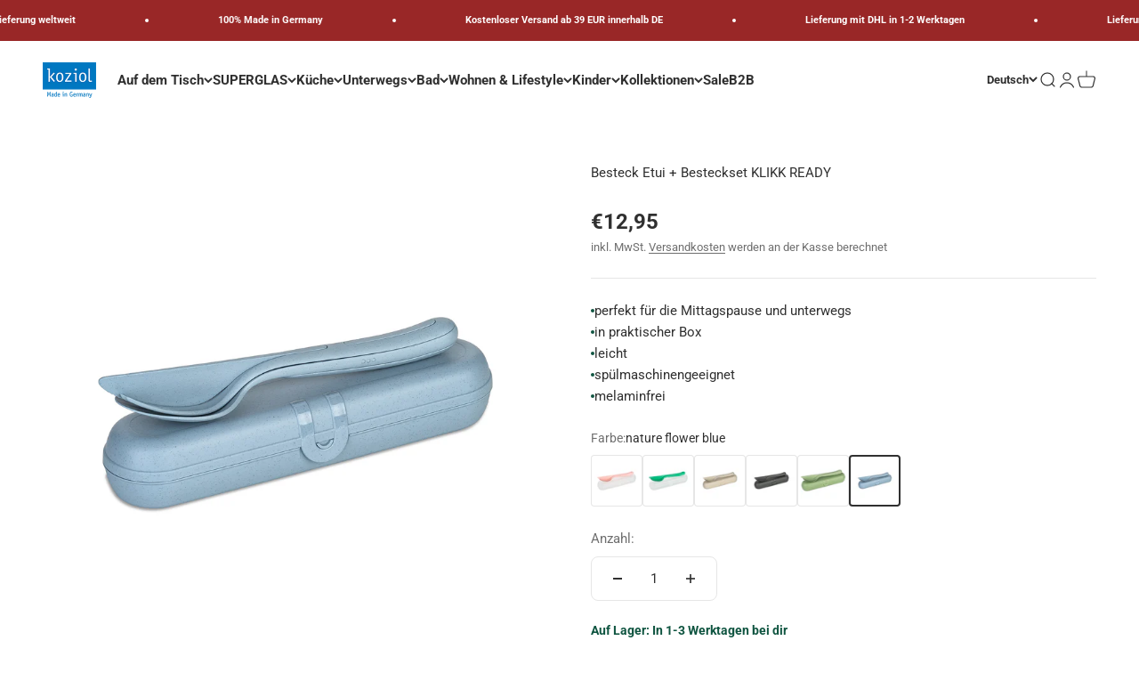

--- FILE ---
content_type: text/html; charset=utf-8
request_url: https://koziol-shop.de/collections/besteck/products/besteck-etui-besteckset-klikk-ready-2er-set-716
body_size: 56599
content:
<!doctype html>

<html lang='de' dir='ltr'>
  <head>
	<script async crossorigin fetchpriority="high" src="/cdn/shopifycloud/importmap-polyfill/es-modules-shim.2.4.0.js"></script>
<script id="pandectes-rules">   /* PANDECTES-GDPR: DO NOT MODIFY AUTO GENERATED CODE OF THIS SCRIPT */      window.PandectesSettings = {"store":{"id":80291103062,"plan":"plus","theme":"koziol/main","primaryLocale":"de","adminMode":false,"headless":false,"storefrontRootDomain":"","checkoutRootDomain":"","storefrontAccessToken":""},"tsPublished":1755659317,"declaration":{"showPurpose":false,"showProvider":false,"declIntroText":"Wir verwenden Cookies, um die Funktionalität der Website zu optimieren, die Leistung zu analysieren und Ihnen ein personalisiertes Erlebnis zu bieten. Einige Cookies sind für den ordnungsgemäßen Betrieb der Website unerlässlich. Diese Cookies können nicht deaktiviert werden. In diesem Fenster können Sie Ihre Präferenzen für Cookies verwalten.","showDateGenerated":true},"language":{"unpublished":[],"languageMode":"Single","fallbackLanguage":"de","languageDetection":"browser","languagesSupported":[]},"texts":{"managed":{"headerText":{"de":"Wir respektieren deine Privatsphäre"},"consentText":{"de":"Diese Website verwendet Cookies, um dir das beste Erlebnis zu bieten."},"linkText":{"de":"Mehr erfahren"},"imprintText":{"de":"Impressum"},"googleLinkText":{"de":"Googles Datenschutzbestimmungen"},"allowButtonText":{"de":"Annehmen"},"denyButtonText":{"de":"Ablehnen"},"dismissButtonText":{"de":"Okay"},"leaveSiteButtonText":{"de":"Diese Seite verlassen"},"preferencesButtonText":{"de":"Einstellungen"},"cookiePolicyText":{"de":"Cookie-Richtlinie"},"preferencesPopupTitleText":{"de":"Einwilligungseinstellungen verwalten"},"preferencesPopupIntroText":{"de":"Wir verwenden Cookies, um die Funktionalität der Website zu optimieren, die Leistung zu analysieren und Ihnen ein personalisiertes Erlebnis zu bieten. Einige Cookies sind für den ordnungsgemäßen Betrieb der Website unerlässlich. Diese Cookies können nicht deaktiviert werden. In diesem Fenster können Sie Ihre Präferenzen für Cookies verwalten."},"preferencesPopupSaveButtonText":{"de":"Auswahl speichern"},"preferencesPopupCloseButtonText":{"de":"Schließen"},"preferencesPopupAcceptAllButtonText":{"de":"Alles Akzeptieren"},"preferencesPopupRejectAllButtonText":{"de":"Alles ablehnen"},"cookiesDetailsText":{"de":"Cookie-Details"},"preferencesPopupAlwaysAllowedText":{"de":"Immer erlaubt"},"accessSectionParagraphText":{"de":"Sie haben das Recht, jederzeit auf Ihre Daten zuzugreifen."},"accessSectionTitleText":{"de":"Datenübertragbarkeit"},"accessSectionAccountInfoActionText":{"de":"persönliche Daten"},"accessSectionDownloadReportActionText":{"de":"Alle Daten anfordern"},"accessSectionGDPRRequestsActionText":{"de":"Anfragen betroffener Personen"},"accessSectionOrdersRecordsActionText":{"de":"Aufträge"},"rectificationSectionParagraphText":{"de":"Sie haben das Recht, die Aktualisierung Ihrer Daten zu verlangen, wann immer Sie dies für angemessen halten."},"rectificationSectionTitleText":{"de":"Datenberichtigung"},"rectificationCommentPlaceholder":{"de":"Beschreiben Sie, was Sie aktualisieren möchten"},"rectificationCommentValidationError":{"de":"Kommentar ist erforderlich"},"rectificationSectionEditAccountActionText":{"de":"Aktualisierung anfordern"},"erasureSectionTitleText":{"de":"Recht auf Vergessenwerden"},"erasureSectionParagraphText":{"de":"Sie haben das Recht, die Löschung aller Ihrer Daten zu verlangen. Danach können Sie nicht mehr auf Ihr Konto zugreifen."},"erasureSectionRequestDeletionActionText":{"de":"Löschung personenbezogener Daten anfordern"},"consentDate":{"de":"Zustimmungsdatum"},"consentId":{"de":"Einwilligungs-ID"},"consentSectionChangeConsentActionText":{"de":"Einwilligungspräferenz ändern"},"consentSectionConsentedText":{"de":"Sie haben der Cookie-Richtlinie dieser Website zugestimmt am"},"consentSectionNoConsentText":{"de":"Sie haben der Cookie-Richtlinie dieser Website nicht zugestimmt."},"consentSectionTitleText":{"de":"Ihre Cookie-Einwilligung"},"consentStatus":{"de":"Einwilligungspräferenz"},"confirmationFailureMessage":{"de":"Ihre Anfrage wurde nicht bestätigt. Bitte versuchen Sie es erneut und wenn das Problem weiterhin besteht, wenden Sie sich an den Ladenbesitzer, um Hilfe zu erhalten"},"confirmationFailureTitle":{"de":"Ein Problem ist aufgetreten"},"confirmationSuccessMessage":{"de":"Wir werden uns in Kürze zu Ihrem Anliegen bei Ihnen melden."},"confirmationSuccessTitle":{"de":"Ihre Anfrage wurde bestätigt"},"guestsSupportEmailFailureMessage":{"de":"Ihre Anfrage wurde nicht übermittelt. Bitte versuchen Sie es erneut und wenn das Problem weiterhin besteht, wenden Sie sich an den Shop-Inhaber, um Hilfe zu erhalten."},"guestsSupportEmailFailureTitle":{"de":"Ein Problem ist aufgetreten"},"guestsSupportEmailPlaceholder":{"de":"E-Mail-Addresse"},"guestsSupportEmailSuccessMessage":{"de":"Wenn Sie als Kunde dieses Shops registriert sind, erhalten Sie in Kürze eine E-Mail mit Anweisungen zum weiteren Vorgehen."},"guestsSupportEmailSuccessTitle":{"de":"Vielen Dank für die Anfrage"},"guestsSupportEmailValidationError":{"de":"Email ist ungültig"},"guestsSupportInfoText":{"de":"Bitte loggen Sie sich mit Ihrem Kundenkonto ein, um fortzufahren."},"submitButton":{"de":"einreichen"},"submittingButton":{"de":"Senden..."},"cancelButton":{"de":"Abbrechen"},"declIntroText":{"de":"Wir verwenden Cookies, um die Funktionalität der Website zu optimieren, die Leistung zu analysieren und Ihnen ein personalisiertes Erlebnis zu bieten. Einige Cookies sind für den ordnungsgemäßen Betrieb der Website unerlässlich. Diese Cookies können nicht deaktiviert werden. In diesem Fenster können Sie Ihre Präferenzen für Cookies verwalten."},"declName":{"de":"Name"},"declPurpose":{"de":"Zweck"},"declType":{"de":"Typ"},"declRetention":{"de":"Speicherdauer"},"declProvider":{"de":"Anbieter"},"declFirstParty":{"de":"Erstanbieter"},"declThirdParty":{"de":"Drittanbieter"},"declSeconds":{"de":"Sekunden"},"declMinutes":{"de":"Minuten"},"declHours":{"de":"Std."},"declDays":{"de":"Tage"},"declMonths":{"de":"Monate"},"declYears":{"de":"Jahre"},"declSession":{"de":"Sitzung"},"declDomain":{"de":"Domain"},"declPath":{"de":"Weg"}},"categories":{"strictlyNecessaryCookiesTitleText":{"de":"Unbedingt erforderlich"},"strictlyNecessaryCookiesDescriptionText":{"de":"Diese Cookies sind unerlässlich, damit Sie sich auf der Website bewegen und ihre Funktionen nutzen können, z. B. den Zugriff auf sichere Bereiche der Website. Ohne diese Cookies kann die Website nicht richtig funktionieren."},"functionalityCookiesTitleText":{"de":"Funktionale Cookies"},"functionalityCookiesDescriptionText":{"de":"Diese Cookies ermöglichen es der Website, verbesserte Funktionalität und Personalisierung bereitzustellen. Sie können von uns oder von Drittanbietern gesetzt werden, deren Dienste wir auf unseren Seiten hinzugefügt haben. Wenn Sie diese Cookies nicht zulassen, funktionieren einige oder alle dieser Dienste möglicherweise nicht richtig."},"performanceCookiesTitleText":{"de":"Performance-Cookies"},"performanceCookiesDescriptionText":{"de":"Diese Cookies ermöglichen es uns, die Leistung unserer Website zu überwachen und zu verbessern. Sie ermöglichen es uns beispielsweise, Besuche zu zählen, Verkehrsquellen zu identifizieren und zu sehen, welche Teile der Website am beliebtesten sind."},"targetingCookiesTitleText":{"de":"Targeting-Cookies"},"targetingCookiesDescriptionText":{"de":"Diese Cookies können von unseren Werbepartnern über unsere Website gesetzt werden. Sie können von diesen Unternehmen verwendet werden, um ein Profil Ihrer Interessen zu erstellen und Ihnen relevante Werbung auf anderen Websites anzuzeigen. Sie speichern keine direkten personenbezogenen Daten, sondern basieren auf der eindeutigen Identifizierung Ihres Browsers und Ihres Internetgeräts. Wenn Sie diese Cookies nicht zulassen, erleben Sie weniger zielgerichtete Werbung."},"unclassifiedCookiesTitleText":{"de":"Unklassifizierte Cookies"},"unclassifiedCookiesDescriptionText":{"de":"Unklassifizierte Cookies sind Cookies, die wir gerade zusammen mit den Anbietern einzelner Cookies klassifizieren."}},"auto":{}},"library":{"previewMode":false,"fadeInTimeout":0,"defaultBlocked":7,"showLink":true,"showImprintLink":true,"showGoogleLink":false,"enabled":true,"cookie":{"expiryDays":365,"secure":true,"domain":""},"dismissOnScroll":false,"dismissOnWindowClick":false,"dismissOnTimeout":false,"palette":{"popup":{"background":"#FFFFFF","backgroundForCalculations":{"a":1,"b":255,"g":255,"r":255},"text":"#838391"},"button":{"background":"#0171B9","backgroundForCalculations":{"a":1,"b":185,"g":113,"r":1},"text":"#FFFFFF","textForCalculation":{"a":1,"b":255,"g":255,"r":255},"border":"transparent"}},"content":{"href":"https://c7a50a-2.myshopify.com/pages/datenschutzerklarung","imprintHref":"https://c7a50a-2.myshopify.com/pages/impressum","close":"&#10005;","target":"","logo":"<img class=\"cc-banner-logo\" style=\"max-height: 24px;\" src=\"https://cdn.shopify.com/s/files/1/0802/9110/3062/t/21/assets/pandectes-logo.png?v=1755659316\" alt=\"Cookie banner\" />"},"window":"<div role=\"dialog\" aria-label=\"{{header}}\" aria-describedby=\"cookieconsent:desc\" id=\"pandectes-banner\" class=\"cc-window-wrapper cc-bottom-right-wrapper\"><div class=\"pd-cookie-banner-window cc-window {{classes}}\"><!--googleoff: all-->{{children}}<!--googleon: all--></div></div>","compliance":{"opt-both":"<div class=\"cc-compliance cc-highlight\">{{deny}}{{allow}}</div>"},"type":"opt-both","layouts":{"basic":"{{logo}}{{messagelink}}{{compliance}}{{close}}"},"position":"bottom-right","theme":"block","revokable":false,"animateRevokable":false,"revokableReset":false,"revokableLogoUrl":"https://cdn.shopify.com/s/files/1/0802/9110/3062/t/21/assets/pandectes-reopen-logo.png?v=1755659317","revokablePlacement":"bottom-left","revokableMarginHorizontal":15,"revokableMarginVertical":15,"static":false,"autoAttach":true,"hasTransition":false,"blacklistPage":[""],"elements":{"close":"<button aria-label=\"Schließen\" type=\"button\" class=\"cc-close\">{{close}}</button>","dismiss":"<button type=\"button\" class=\"cc-btn cc-btn-decision cc-dismiss\">{{dismiss}}</button>","allow":"<button type=\"button\" class=\"cc-btn cc-btn-decision cc-allow\">{{allow}}</button>","deny":"<button type=\"button\" class=\"cc-btn cc-btn-decision cc-deny\">{{deny}}</button>","preferences":"<button type=\"button\" class=\"cc-btn cc-settings\" onclick=\"Pandectes.fn.openPreferences()\">{{preferences}}</button>"}},"geolocation":{"brOnly":false,"caOnly":false,"chOnly":false,"euOnly":false,"jpOnly":false,"thOnly":false,"canadaOnly":false,"globalVisibility":true},"dsr":{"guestsSupport":false,"accessSectionDownloadReportAuto":false},"banner":{"resetTs":1704460098,"extraCss":"        .cc-banner-logo {max-width: 24em!important;}    @media(min-width: 768px) {.cc-window.cc-floating{max-width: 24em!important;width: 24em!important;}}    .cc-message, .pd-cookie-banner-window .cc-header, .cc-logo {text-align: left}    .cc-window-wrapper{z-index: 2147483647;}    .cc-window{z-index: 2147483647;font-family: inherit;}    .pd-cookie-banner-window .cc-header{font-family: inherit;}    .pd-cp-ui{font-family: inherit; background-color: #FFFFFF;color:#838391;}    button.pd-cp-btn, a.pd-cp-btn{background-color:#0171B9;color:#FFFFFF!important;}    input + .pd-cp-preferences-slider{background-color: rgba(131, 131, 145, 0.3)}    .pd-cp-scrolling-section::-webkit-scrollbar{background-color: rgba(131, 131, 145, 0.3)}    input:checked + .pd-cp-preferences-slider{background-color: rgba(131, 131, 145, 1)}    .pd-cp-scrolling-section::-webkit-scrollbar-thumb {background-color: rgba(131, 131, 145, 1)}    .pd-cp-ui-close{color:#838391;}    .pd-cp-preferences-slider:before{background-color: #FFFFFF}    .pd-cp-title:before {border-color: #838391!important}    .pd-cp-preferences-slider{background-color:#838391}    .pd-cp-toggle{color:#838391!important}    @media(max-width:699px) {.pd-cp-ui-close-top svg {fill: #838391}}    .pd-cp-toggle:hover,.pd-cp-toggle:visited,.pd-cp-toggle:active{color:#838391!important}    .pd-cookie-banner-window {box-shadow: 0 0 18px rgb(0 0 0 / 20%);}  ","customJavascript":{},"showPoweredBy":false,"logoHeight":24,"revokableTrigger":false,"hybridStrict":false,"cookiesBlockedByDefault":"7","isActive":true,"implicitSavePreferences":false,"cookieIcon":false,"blockBots":false,"showCookiesDetails":false,"hasTransition":false,"blockingPage":false,"showOnlyLandingPage":false,"leaveSiteUrl":"https://www.google.com","linkRespectStoreLang":false},"cookies":{"0":[{"name":"secure_customer_sig","type":"http","domain":"c7a50a-2.myshopify.com","path":"/","provider":"Shopify","firstParty":true,"retention":"1 year(s)","expires":1,"unit":"declYears","purpose":{"de":"Wird im Zusammenhang mit dem Kundenlogin verwendet."}},{"name":"keep_alive","type":"http","domain":"c7a50a-2.myshopify.com","path":"/","provider":"Shopify","firstParty":true,"retention":"30 minute(s)","expires":30,"unit":"declMinutes","purpose":{"de":"Wird im Zusammenhang mit der Käuferlokalisierung verwendet."}},{"name":"localization","type":"http","domain":"c7a50a-2.myshopify.com","path":"/","provider":"Shopify","firstParty":true,"retention":"1 year(s)","expires":1,"unit":"declYears","purpose":{"de":"Lokalisierung von Shopify-Shops"}},{"name":"cart_currency","type":"http","domain":"c7a50a-2.myshopify.com","path":"/","provider":"Shopify","firstParty":true,"retention":"2 ","expires":2,"unit":"declSession","purpose":{"de":"Das Cookie ist für die sichere Checkout- und Zahlungsfunktion auf der Website erforderlich. Diese Funktion wird von shopify.com bereitgestellt."}},{"name":"_cmp_a","type":"http","domain":".c7a50a-2.myshopify.com","path":"/","provider":"Shopify","firstParty":true,"retention":"1 day(s)","expires":1,"unit":"declDays","purpose":{"de":"Wird zum Verwalten der Datenschutzeinstellungen des Kunden verwendet."}},{"name":"wpm-domain-test","type":"http","domain":"com","path":"/","provider":"Shopify","firstParty":false,"retention":"Session","expires":1,"unit":"declSeconds","purpose":{"de":"Wird verwendet, um die Speicherung von Parametern zu Produkten, die dem Warenkorb hinzugefügt wurden, oder zur Zahlungswährung zu testen"}},{"name":"cookietest","type":"http","domain":"c7a50a-2.myshopify.com","path":"/","provider":"Shopify","firstParty":true,"retention":"Session","expires":1,"unit":"declSeconds","purpose":{"de":"Used to ensure our systems are working correctly."}}],"1":[],"2":[{"name":"_shopify_y","type":"http","domain":".c7a50a-2.myshopify.com","path":"/","provider":"Shopify","firstParty":true,"retention":"1 year(s)","expires":1,"unit":"declYears","purpose":{"de":"Shopify-Analysen."}},{"name":"_shopify_s","type":"http","domain":".c7a50a-2.myshopify.com","path":"/","provider":"Shopify","firstParty":true,"retention":"30 minute(s)","expires":30,"unit":"declMinutes","purpose":{"de":"Shopify-Analysen."}},{"name":"_orig_referrer","type":"http","domain":".c7a50a-2.myshopify.com","path":"/","provider":"Shopify","firstParty":true,"retention":"2 ","expires":2,"unit":"declSession","purpose":{"de":"Verfolgt Zielseiten."}},{"name":"_landing_page","type":"http","domain":".c7a50a-2.myshopify.com","path":"/","provider":"Shopify","firstParty":true,"retention":"2 ","expires":2,"unit":"declSession","purpose":{"de":"Verfolgt Zielseiten."}},{"name":"_shopify_sa_t","type":"http","domain":".c7a50a-2.myshopify.com","path":"/","provider":"Shopify","firstParty":true,"retention":"30 minute(s)","expires":30,"unit":"declMinutes","purpose":{"de":"Shopify-Analysen in Bezug auf Marketing und Empfehlungen."}},{"name":"_shopify_sa_p","type":"http","domain":".c7a50a-2.myshopify.com","path":"/","provider":"Shopify","firstParty":true,"retention":"30 minute(s)","expires":30,"unit":"declMinutes","purpose":{"de":"Shopify-Analysen in Bezug auf Marketing und Empfehlungen."}}],"4":[{"name":"wpm-domain-test","type":"http","domain":"myshopify.com","path":"/","provider":"Shopify","firstParty":false,"retention":"Session","expires":1,"unit":"declSeconds","purpose":{"de":"Wird verwendet, um die Speicherung von Parametern zu Produkten, die dem Warenkorb hinzugefügt wurden, oder zur Zahlungswährung zu testen"}},{"name":"wpm-domain-test","type":"http","domain":"c7a50a-2.myshopify.com","path":"/","provider":"Shopify","firstParty":true,"retention":"Session","expires":1,"unit":"declSeconds","purpose":{"de":"Wird verwendet, um die Speicherung von Parametern zu Produkten, die dem Warenkorb hinzugefügt wurden, oder zur Zahlungswährung zu testen"}}],"8":[]},"blocker":{"isActive":false,"googleConsentMode":{"id":"","analyticsId":"","isActive":false,"adStorageCategory":4,"analyticsStorageCategory":2,"personalizationStorageCategory":1,"functionalityStorageCategory":1,"customEvent":true,"securityStorageCategory":0,"redactData":true,"urlPassthrough":false,"dataLayerProperty":"dataLayer"},"facebookPixel":{"id":"","isActive":false,"ldu":false},"microsoft":{},"rakuten":{"isActive":false,"cmp":false,"ccpa":false},"gpcIsActive":false,"clarity":{},"defaultBlocked":7,"patterns":{"whiteList":[],"blackList":{"1":[],"2":[],"4":[],"8":[]},"iframesWhiteList":[],"iframesBlackList":{"1":[],"2":[],"4":[],"8":[]},"beaconsWhiteList":[],"beaconsBlackList":{"1":[],"2":[],"4":[],"8":[]}}}}      !function(){"use strict";window.PandectesRules=window.PandectesRules||{},window.PandectesRules.manualBlacklist={1:[],2:[],4:[]},window.PandectesRules.blacklistedIFrames={1:[],2:[],4:[]},window.PandectesRules.blacklistedCss={1:[],2:[],4:[]},window.PandectesRules.blacklistedBeacons={1:[],2:[],4:[]};const e="javascript/blocked";function t(e){return new RegExp(e.replace(/[/\\.+?$()]/g,"\\$&").replace("*","(.*)"))}const n=(e,t="log")=>{new URLSearchParams(window.location.search).get("log")&&console[t](`PandectesRules: ${e}`)};function a(e){const t=document.createElement("script");t.async=!0,t.src=e,document.head.appendChild(t)}const o=window.PandectesRulesSettings||window.PandectesSettings,s=function(){if(void 0!==window.dataLayer&&Array.isArray(window.dataLayer)){if(window.dataLayer.some((e=>"pandectes_full_scan"===e.event)))return!0}return!1}(),r=((e="_pandectes_gdpr")=>{const t=("; "+document.cookie).split("; "+e+"=");let n;if(t.length<2)n={};else{const e=t.pop().split(";");n=window.atob(e.shift())}const a=(e=>{try{return JSON.parse(e)}catch(e){return!1}})(n);return!1!==a?a:n})(),{banner:{isActive:i},blocker:{defaultBlocked:c,patterns:d}}=o,l=r&&null!==r.preferences&&void 0!==r.preferences?r.preferences:null,u=s?0:i?null===l?c:l:0,g={1:!(1&u),2:!(2&u),4:!(4&u)},{blackList:f,whiteList:p,iframesBlackList:h,iframesWhiteList:w,beaconsBlackList:y,beaconsWhiteList:m}=d,b={blackList:[],whiteList:[],iframesBlackList:{1:[],2:[],4:[],8:[]},iframesWhiteList:[],beaconsBlackList:{1:[],2:[],4:[],8:[]},beaconsWhiteList:[]};[1,2,4].map((e=>{g[e]||(b.blackList.push(...f[e].length?f[e].map(t):[]),b.iframesBlackList[e]=h[e].length?h[e].map(t):[],b.beaconsBlackList[e]=y[e].length?y[e].map(t):[])})),b.whiteList=p.length?p.map(t):[],b.iframesWhiteList=w.length?w.map(t):[],b.beaconsWhiteList=m.length?m.map(t):[];const k={scripts:[],iframes:{1:[],2:[],4:[]},beacons:{1:[],2:[],4:[]},css:{1:[],2:[],4:[]}},_=(t,n)=>t&&(!n||n!==e)&&(!b.blackList||b.blackList.some((e=>e.test(t))))&&(!b.whiteList||b.whiteList.every((e=>!e.test(t)))),S=(e,t)=>{const n=b.iframesBlackList[t],a=b.iframesWhiteList;return e&&(!n||n.some((t=>t.test(e))))&&(!a||a.every((t=>!t.test(e))))},L=(e,t)=>{const n=b.beaconsBlackList[t],a=b.beaconsWhiteList;return e&&(!n||n.some((t=>t.test(e))))&&(!a||a.every((t=>!t.test(e))))},v=new MutationObserver((e=>{for(let t=0;t<e.length;t++){const{addedNodes:n}=e[t];for(let e=0;e<n.length;e++){const t=n[e],a=t.dataset&&t.dataset.cookiecategory;if(1===t.nodeType&&"LINK"===t.tagName){const e=t.dataset&&t.dataset.href;if(e&&a)switch(a){case"functionality":case"C0001":k.css[1].push(e);break;case"performance":case"C0002":k.css[2].push(e);break;case"targeting":case"C0003":k.css[4].push(e)}}}}}));var C=new MutationObserver((t=>{for(let a=0;a<t.length;a++){const{addedNodes:o}=t[a];for(let t=0;t<o.length;t++){const a=o[t],s=a.src||a.dataset&&a.dataset.src,r=a.dataset&&a.dataset.cookiecategory;if(1===a.nodeType&&"IFRAME"===a.tagName){if(s){let e=!1;S(s,1)||"functionality"===r||"C0001"===r?(e=!0,k.iframes[1].push(s)):S(s,2)||"performance"===r||"C0002"===r?(e=!0,k.iframes[2].push(s)):(S(s,4)||"targeting"===r||"C0003"===r)&&(e=!0,k.iframes[4].push(s)),e&&(a.removeAttribute("src"),a.setAttribute("data-src",s))}}else if(1===a.nodeType&&"IMG"===a.tagName){if(s){let e=!1;L(s,1)?(e=!0,k.beacons[1].push(s)):L(s,2)?(e=!0,k.beacons[2].push(s)):L(s,4)&&(e=!0,k.beacons[4].push(s)),e&&(a.removeAttribute("src"),a.setAttribute("data-src",s))}}else if(1===a.nodeType&&"SCRIPT"===a.tagName){const t=a.type;let o=!1;if(_(s,t)?(n(`rule blocked: ${s}`),o=!0):s&&r?n(`manually blocked @ ${r}: ${s}`):r&&n(`manually blocked @ ${r}: inline code`),o){k.scripts.push([a,t]),a.type=e;const n=function(t){a.getAttribute("type")===e&&t.preventDefault(),a.removeEventListener("beforescriptexecute",n)};a.addEventListener("beforescriptexecute",n),a.parentElement&&a.parentElement.removeChild(a)}}}}}));const A=document.createElement,P={src:Object.getOwnPropertyDescriptor(HTMLScriptElement.prototype,"src"),type:Object.getOwnPropertyDescriptor(HTMLScriptElement.prototype,"type")};window.PandectesRules.unblockCss=e=>{const t=k.css[e]||[];t.length&&n(`Unblocking CSS for ${e}`),t.forEach((e=>{const t=document.querySelector(`link[data-href^="${e}"]`);t.removeAttribute("data-href"),t.href=e})),k.css[e]=[]},window.PandectesRules.unblockIFrames=e=>{const t=k.iframes[e]||[];t.length&&n(`Unblocking IFrames for ${e}`),b.iframesBlackList[e]=[],t.forEach((e=>{const t=document.querySelector(`iframe[data-src^="${e}"]`);t.removeAttribute("data-src"),t.src=e})),k.iframes[e]=[]},window.PandectesRules.unblockBeacons=e=>{const t=k.beacons[e]||[];t.length&&n(`Unblocking Beacons for ${e}`),b.beaconsBlackList[e]=[],t.forEach((e=>{const t=document.querySelector(`img[data-src^="${e}"]`);t.removeAttribute("data-src"),t.src=e})),k.beacons[e]=[]},window.PandectesRules.unblockInlineScripts=function(e){const t=1===e?"functionality":2===e?"performance":"targeting",a=document.querySelectorAll(`script[type="javascript/blocked"][data-cookiecategory="${t}"]`);n(`unblockInlineScripts: ${a.length} in ${t}`),a.forEach((function(e){const t=document.createElement("script");t.type="text/javascript",e.hasAttribute("src")?t.src=e.getAttribute("src"):t.textContent=e.textContent,document.head.appendChild(t),e.parentNode.removeChild(e)}))},window.PandectesRules.unblockInlineCss=function(e){const t=1===e?"functionality":2===e?"performance":"targeting",a=document.querySelectorAll(`link[data-cookiecategory="${t}"]`);n(`unblockInlineCss: ${a.length} in ${t}`),a.forEach((function(e){e.href=e.getAttribute("data-href")}))},window.PandectesRules.unblock=function(e){e.length<1?(b.blackList=[],b.whiteList=[],b.iframesBlackList=[],b.iframesWhiteList=[]):(b.blackList&&(b.blackList=b.blackList.filter((t=>e.every((e=>"string"==typeof e?!t.test(e):e instanceof RegExp?t.toString()!==e.toString():void 0))))),b.whiteList&&(b.whiteList=[...b.whiteList,...e.map((e=>{if("string"==typeof e){const n=".*"+t(e)+".*";if(b.whiteList.every((e=>e.toString()!==n.toString())))return new RegExp(n)}else if(e instanceof RegExp&&b.whiteList.every((t=>t.toString()!==e.toString())))return e;return null})).filter(Boolean)]));let a=0;[...k.scripts].forEach((([e,t],n)=>{if(function(e){const t=e.getAttribute("src");return b.blackList&&b.blackList.every((e=>!e.test(t)))||b.whiteList&&b.whiteList.some((e=>e.test(t)))}(e)){const o=document.createElement("script");for(let t=0;t<e.attributes.length;t++){let n=e.attributes[t];"src"!==n.name&&"type"!==n.name&&o.setAttribute(n.name,e.attributes[t].value)}o.setAttribute("src",e.src),o.setAttribute("type",t||"application/javascript"),document.head.appendChild(o),k.scripts.splice(n-a,1),a++}})),0==b.blackList.length&&0===b.iframesBlackList[1].length&&0===b.iframesBlackList[2].length&&0===b.iframesBlackList[4].length&&0===b.beaconsBlackList[1].length&&0===b.beaconsBlackList[2].length&&0===b.beaconsBlackList[4].length&&(n("Disconnecting observers"),C.disconnect(),v.disconnect())};const{store:{adminMode:$,headless:E,storefrontRootDomain:B,checkoutRootDomain:T,storefrontAccessToken:R},banner:{isActive:I},blocker:O}=o,{defaultBlocked:U}=O;I&&function(e){if(window.Shopify&&window.Shopify.customerPrivacy)return void e();let t=null;window.Shopify&&window.Shopify.loadFeatures&&window.Shopify.trackingConsent?e():t=setInterval((()=>{window.Shopify&&window.Shopify.loadFeatures&&(clearInterval(t),window.Shopify.loadFeatures([{name:"consent-tracking-api",version:"0.1"}],(t=>{t?n("Shopify.customerPrivacy API - failed to load"):(n(`shouldShowBanner() -> ${window.Shopify.trackingConsent.shouldShowBanner()} | saleOfDataRegion() -> ${window.Shopify.trackingConsent.saleOfDataRegion()}`),e())})))}),10)}((()=>{!function(){const e=window.Shopify.trackingConsent;if(!1!==e.shouldShowBanner()||null!==l||7!==U)try{const t=$&&!(window.Shopify&&window.Shopify.AdminBarInjector);let a={preferences:!(1&u)||s||t,analytics:!(2&u)||s||t,marketing:!(4&u)||s||t};E&&(a.headlessStorefront=!0,a.storefrontRootDomain=B?.length?B:window.location.hostname,a.checkoutRootDomain=T?.length?T:`checkout.${window.location.hostname}`,a.storefrontAccessToken=R?.length?R:""),e.firstPartyMarketingAllowed()===a.marketing&&e.analyticsProcessingAllowed()===a.analytics&&e.preferencesProcessingAllowed()===a.preferences||e.setTrackingConsent(a,(function(e){e&&e.error?n("Shopify.customerPrivacy API - failed to setTrackingConsent"):n(`setTrackingConsent(${JSON.stringify(a)})`)}))}catch(e){n("Shopify.customerPrivacy API - exception")}}(),function(){if(E){const e=window.Shopify.trackingConsent,t=e.currentVisitorConsent();if(navigator.globalPrivacyControl&&""===t.sale_of_data){const t={sale_of_data:!1,headlessStorefront:!0};t.storefrontRootDomain=B?.length?B:window.location.hostname,t.checkoutRootDomain=T?.length?T:`checkout.${window.location.hostname}`,t.storefrontAccessToken=R?.length?R:"",e.setTrackingConsent(t,(function(e){e&&e.error?n(`Shopify.customerPrivacy API - failed to setTrackingConsent({${JSON.stringify(t)})`):n(`setTrackingConsent(${JSON.stringify(t)})`)}))}}}()}));const N=["AT","BE","BG","HR","CY","CZ","DK","EE","FI","FR","DE","GR","HU","IE","IT","LV","LT","LU","MT","NL","PL","PT","RO","SK","SI","ES","SE","GB","LI","NO","IS"],D="[Pandectes :: Google Consent Mode debug]:";function M(...e){const t=e[0],n=e[1],a=e[2];if("consent"!==t)return"config"===t?"config":void 0;const{ad_storage:o,ad_user_data:s,ad_personalization:r,functionality_storage:i,analytics_storage:c,personalization_storage:d,security_storage:l}=a,u={Command:t,Mode:n,ad_storage:o,ad_user_data:s,ad_personalization:r,functionality_storage:i,analytics_storage:c,personalization_storage:d,security_storage:l};return console.table(u),"default"===n&&("denied"===o&&"denied"===s&&"denied"===r&&"denied"===i&&"denied"===c&&"denied"===d||console.warn(`${D} all types in a "default" command should be set to "denied" except for security_storage that should be set to "granted"`)),n}let z=!1,j=!1;function x(e){e&&("default"===e?(z=!0,j&&console.warn(`${D} "default" command was sent but there was already an "update" command before it.`)):"update"===e?(j=!0,z||console.warn(`${D} "update" command was sent but there was no "default" command before it.`)):"config"===e&&(z||console.warn(`${D} a tag read consent state before a "default" command was sent.`)))}const{banner:{isActive:F,hybridStrict:W},geolocation:{caOnly:q=!1,euOnly:H=!1,brOnly:J=!1,jpOnly:G=!1,thOnly:V=!1,chOnly:K=!1,zaOnly:Z=!1,canadaOnly:Y=!1,globalVisibility:X=!0},blocker:{defaultBlocked:Q=7,googleConsentMode:{isActive:ee,customEvent:te,id:ne="",analyticsId:ae="",adwordsId:oe="",redactData:se,urlPassthrough:re,adStorageCategory:ie,analyticsStorageCategory:ce,functionalityStorageCategory:de,personalizationStorageCategory:le,securityStorageCategory:ue,dataLayerProperty:ge="dataLayer",waitForUpdate:fe=0,useNativeChannel:pe=!1,debugMode:he=!1}}}=o;function we(){window[ge].push(arguments)}window[ge]=window[ge]||[];const ye={hasInitialized:!1,useNativeChannel:!1,ads_data_redaction:!1,url_passthrough:!1,data_layer_property:"dataLayer",storage:{ad_storage:"granted",ad_user_data:"granted",ad_personalization:"granted",analytics_storage:"granted",functionality_storage:"granted",personalization_storage:"granted",security_storage:"granted"}};if(F&&ee){he&&(me=ge||"dataLayer",window[me].forEach((e=>{x(M(...e))})),window[me].push=function(...e){return x(M(...e[0])),Array.prototype.push.apply(this,e)});const e=0===(Q&ie)?"granted":"denied",t=0===(Q&ce)?"granted":"denied",n=0===(Q&de)?"granted":"denied",o=0===(Q&le)?"granted":"denied",s=0===(Q&ue)?"granted":"denied";ye.hasInitialized=!0,ye.useNativeChannel=pe,ye.url_passthrough=re,ye.ads_data_redaction="denied"===e&&se,ye.storage.ad_storage=e,ye.storage.ad_user_data=e,ye.storage.ad_personalization=e,ye.storage.analytics_storage=t,ye.storage.functionality_storage=n,ye.storage.personalization_storage=o,ye.storage.security_storage=s,ye.data_layer_property=ge||"dataLayer",we("set","developer_id.dMTZkMj",!0),ye.ads_data_redaction&&we("set","ads_data_redaction",ye.ads_data_redaction),ye.url_passthrough&&we("set","url_passthrough",ye.url_passthrough),function(){const e=u!==Q?{wait_for_update:fe||500}:fe?{wait_for_update:fe}:{};X&&!W?we("consent","default",{...ye.storage,...e}):(we("consent","default",{...ye.storage,...e,region:[...H||W?N:[],...q&&!W?["US-CA","US-VA","US-CT","US-UT","US-CO","US-MT","US-TX","US-OR","US-IA","US-NE","US-NH","US-DE","US-NJ","US-TN","US-MN"]:[],...J&&!W?["BR"]:[],...G&&!W?["JP"]:[],...Y&&!W?["CA"]:[],...V&&!W?["TH"]:[],...K&&!W?["CH"]:[],...Z&&!W?["ZA"]:[]]}),we("consent","default",{ad_storage:"granted",ad_user_data:"granted",ad_personalization:"granted",analytics_storage:"granted",functionality_storage:"granted",personalization_storage:"granted",security_storage:"granted"}));if(null!==l){const e=0===(u&ie)?"granted":"denied",t=0===(u&ce)?"granted":"denied",n=0===(u&de)?"granted":"denied",a=0===(u&le)?"granted":"denied",o=0===(u&ue)?"granted":"denied";ye.storage.ad_storage=e,ye.storage.ad_user_data=e,ye.storage.ad_personalization=e,ye.storage.analytics_storage=t,ye.storage.functionality_storage=n,ye.storage.personalization_storage=a,ye.storage.security_storage=o,we("consent","update",ye.storage)}we("js",new Date);const t="https://www.googletagmanager.com";if(ne.length){const e=ne.split(",");window[ye.data_layer_property].push({"gtm.start":(new Date).getTime(),event:"gtm.js"});for(let n=0;n<e.length;n++){const o="dataLayer"!==ye.data_layer_property?`&l=${ye.data_layer_property}`:"";a(`${t}/gtm.js?id=${e[n].trim()}${o}`)}}if(ae.length){const e=ae.split(",");for(let n=0;n<e.length;n++){const o=e[n].trim();o.length&&(a(`${t}/gtag/js?id=${o}`),we("config",o,{send_page_view:!1}))}}if(oe.length){const e=oe.split(",");for(let n=0;n<e.length;n++){const o=e[n].trim();o.length&&(a(`${t}/gtag/js?id=${o}`),we("config",o,{allow_enhanced_conversions:!0}))}}}()}var me;const{blocker:{klaviyoIsActive:be,googleConsentMode:{adStorageCategory:ke}}}=o;be&&window.addEventListener("PandectesEvent_OnConsent",(function(e){const{preferences:t}=e.detail;if(null!=t){const e=0===(t&ke)?"granted":"denied";void 0!==window.klaviyo&&window.klaviyo.isIdentified()&&window.klaviyo.push(["identify",{ad_personalization:e,ad_user_data:e}])}}));const{banner:{revokableTrigger:_e}}=o;_e&&(window.onload=async()=>{for await(let e of((e,t=1e3,n=1e4)=>{const a=new WeakMap;return{async*[Symbol.asyncIterator](){const o=Date.now();for(;Date.now()-o<n;){const n=document.querySelectorAll(e);for(const e of n)a.has(e)||(a.set(e,!0),yield e);await new Promise((e=>setTimeout(e,t)))}}}})('a[href*="#reopenBanner"]'))e.onclick=e=>{e.preventDefault(),window.Pandectes.fn.revokeConsent()}});const{banner:{isActive:Se},blocker:{defaultBlocked:Le=7,microsoft:{isActive:ve,uetTags:Ce,dataLayerProperty:Ae="uetq"}}}=o,Pe={hasInitialized:!1,data_layer_property:"uetq",storage:{ad_storage:"granted"}};if(Se&&ve){if(function(e,t,n){const a=new Date;a.setTime(a.getTime()+24*n*60*60*1e3);const o="expires="+a.toUTCString();document.cookie=`${e}=${t}; ${o}; path=/; secure; samesite=strict`}("_uetmsdns","0",365),Ce.length){const e=Ce.split(",");for(let t=0;t<e.length;t++)e[t].trim().length&&$e(e[t])}const e=4&Le?"denied":"granted";if(Pe.hasInitialized=!0,Pe.storage.ad_storage=e,window[Ae]=window[Ae]||[],window[Ae].push("consent","default",Pe.storage),null!==l){const e=4&u?"denied":"granted";Pe.storage.ad_storage=e,window[Ae].push("consent","update",Pe.storage)}}function $e(e){const t=document.createElement("script");t.type="text/javascript",t.src="//bat.bing.com/bat.js",t.onload=function(){const t={ti:e,cookieFlags:"SameSite=None;Secure"};t.q=window[Ae],window[Ae]=new UET(t),window[Ae].push("pageLoad")},document.head.appendChild(t)}window.PandectesRules.gcm=ye;const{banner:{isActive:Ee},blocker:{isActive:Be}}=o;n(`Prefs: ${u} | Banner: ${Ee?"on":"off"} | Blocker: ${Be?"on":"off"}`);const Te=null===l&&/\/checkouts\//.test(window.location.pathname);0!==u&&!1===s&&Be&&!Te&&(n("Blocker will execute"),document.createElement=function(...t){if("script"!==t[0].toLowerCase())return A.bind?A.bind(document)(...t):A;const n=A.bind(document)(...t);try{Object.defineProperties(n,{src:{...P.src,set(t){_(t,n.type)&&P.type.set.call(this,e),P.src.set.call(this,t)}},type:{...P.type,get(){const t=P.type.get.call(this);return t===e||_(this.src,t)?null:t},set(t){const a=_(n.src,n.type)?e:t;P.type.set.call(this,a)}}}),n.setAttribute=function(t,a){if("type"===t){const t=_(n.src,n.type)?e:a;P.type.set.call(n,t)}else"src"===t?(_(a,n.type)&&P.type.set.call(n,e),P.src.set.call(n,a)):HTMLScriptElement.prototype.setAttribute.call(n,t,a)}}catch(e){console.warn("Yett: unable to prevent script execution for script src ",n.src,".\n",'A likely cause would be because you are using a third-party browser extension that monkey patches the "document.createElement" function.')}return n},C.observe(document.documentElement,{childList:!0,subtree:!0}),v.observe(document.documentElement,{childList:!0,subtree:!0}))}();
</script>
	
    <meta charset='utf-8'>
    <meta
      name='viewport'
      content='width=device-width, initial-scale=1.0, height=device-height, minimum-scale=1.0, maximum-scale=1.0'
    >
    <meta name='theme-color' content='#ffffff'>

    

    <title>
      koziol Besteck Etui + Besteckset KLIKK READY
    </title><meta name='description' content='Das Dreamteam für unterwegs. Das KLIKK Besteckset kommt in einer schicken Box, mit der sich Messer, Gabel und Löffel sicher und sauber von A nach B transportieren lassen. Auch nach der Mahlzeit sind hier alle Besteckteile hygienisch verstaut. Die schlanke Box hat einen praktischen Clipverschluss und findet in jeder Tas'><link rel='canonical' href='https://koziol-shop.de/products/besteck-etui-besteckset-klikk-ready-2er-set-716'><link rel='shortcut icon' href='//koziol-shop.de/cdn/shop/files/koziol_mig_4c_sb_kl.png?v=1747903665&width=96'>
      <link rel='apple-touch-icon' href='//koziol-shop.de/cdn/shop/files/koziol_mig_4c_sb_kl.png?v=1747903665&width=180'><link rel='preconnect' href='https://cdn.shopify.com'>
    <link rel='preconnect' href='https://fonts.shopifycdn.com' crossorigin>
    <link rel='dns-prefetch' href='https://productreviews.shopifycdn.com'><link rel='preload' href='//koziol-shop.de/cdn/fonts/poppins/poppins_n6.aa29d4918bc243723d56b59572e18228ed0786f6.woff2' as='font' type='font/woff2' crossorigin><link rel='preload' href='//koziol-shop.de/cdn/fonts/roboto/roboto_n4.2019d890f07b1852f56ce63ba45b2db45d852cba.woff2' as='font' type='font/woff2' crossorigin><meta property='og:type' content='product'>
  <meta property='og:title' content='Besteck Etui + Besteckset KLIKK READY'>
  <meta
    property='product:price:amount'
    content='12,95'
  >
  <meta property='product:price:currency' content='EUR'>
  <meta property='product:availability' content='in stock'><meta property='og:image' content='http://koziol-shop.de/cdn/shop/files/besteck-etui-besteckset-klikk-ready-7070716-original.jpg?v=1755179116&width=2048'>
  <meta property='og:image:secure_url' content='https://koziol-shop.de/cdn/shop/files/besteck-etui-besteckset-klikk-ready-7070716-original.jpg?v=1755179116&width=2048'>
  <meta property='og:image:width' content='2048'>
  <meta property='og:image:height' content='2048'><meta property='og:description' content='Das Dreamteam für unterwegs. Das KLIKK Besteckset kommt in einer schicken Box, mit der sich Messer, Gabel und Löffel sicher und sauber von A nach B transportieren lassen. Auch nach der Mahlzeit sind hier alle Besteckteile hygienisch verstaut. Die schlanke Box hat einen praktischen Clipverschluss und findet in jeder Tas'><meta property='og:url' content='https://koziol-shop.de/products/besteck-etui-besteckset-klikk-ready-2er-set-716'>
<meta property='og:site_name' content='koziol'><meta name='twitter:card' content='summary'><meta name='twitter:title' content='Besteck Etui + Besteckset KLIKK READY'>
  <meta name='twitter:description' content='Das Dreamteam für unterwegs. Das KLIKK Besteckset kommt in einer schicken Box, mit der sich Messer, Gabel und Löffel sicher und sauber von A nach B transportieren lassen. Auch nach der Mahlzeit sind hier alle Besteckteile hygienisch verstaut. Die schlanke Box hat einen praktischen Clipverschluss und findet in jeder Tasche Platz.'><meta name='twitter:image' content='https://koziol-shop.de/cdn/shop/files/besteck-etui-besteckset-klikk-ready-7070716-original.jpg?crop=center&height=1200&v=1755179116&width=1200'>
  <meta name='twitter:image:alt' content='koziol Besteck Etui + Besteckset KLIKK READY'><script type='application/ld+json'>{"@context":"http:\/\/schema.org\/","@id":"\/products\/besteck-etui-besteckset-klikk-ready-2er-set-716#product","@type":"ProductGroup","brand":{"@type":"Brand","name":"koziol"},"category":"Besteck-Sets","description":"Das Dreamteam für unterwegs. Das KLIKK Besteckset kommt in einer schicken Box, mit der sich Messer, Gabel und Löffel sicher und sauber von A nach B transportieren lassen. Auch nach der Mahlzeit sind hier alle Besteckteile hygienisch verstaut. Die schlanke Box hat einen praktischen Clipverschluss und findet in jeder Tasche Platz.","hasVariant":[{"@id":"\/products\/besteck-etui-besteckset-klikk-ready-2er-set-716?variant=48314377994582#variant","@type":"Product","gtin":"4002942610206","image":"https:\/\/koziol-shop.de\/cdn\/shop\/files\/besteck-etui-besteckset-klikk-ready-7070716-original.jpg?v=1755179116\u0026width=1920","name":"Besteck Etui + Besteckset KLIKK READY - nature flower blue","offers":{"@id":"\/products\/besteck-etui-besteckset-klikk-ready-2er-set-716?variant=48314377994582#offer","@type":"Offer","availability":"http:\/\/schema.org\/InStock","price":"12.95","priceCurrency":"EUR","url":"https:\/\/koziol-shop.de\/products\/besteck-etui-besteckset-klikk-ready-2er-set-716?variant=48314377994582"},"sku":"7070716"}],"name":"Besteck Etui + Besteckset KLIKK READY","productGroupID":"8975991636310","url":"https:\/\/koziol-shop.de\/products\/besteck-etui-besteckset-klikk-ready-2er-set-716"}</script><script type='application/ld+json'>
  {
    "@context": "https://schema.org",
    "@type": "BreadcrumbList",
    "itemListElement": [{
        "@type": "ListItem",
        "position": 1,
        "name": "Home",
        "item": "https://koziol-shop.de"
      },{
            "@type": "ListItem",
            "position": 2,
            "name": "Besteck",
            "item": "https://koziol-shop.de/collections/besteck"
          }, {
            "@type": "ListItem",
            "position": 3,
            "name": "Besteck Etui + Besteckset KLIKK READY",
            "item": "https://koziol-shop.de/products/besteck-etui-besteckset-klikk-ready-2er-set-716"
          }]
  }
</script><style>/* Typography (heading) */
  @font-face {
  font-family: Poppins;
  font-weight: 600;
  font-style: normal;
  font-display: fallback;
  src: url("//koziol-shop.de/cdn/fonts/poppins/poppins_n6.aa29d4918bc243723d56b59572e18228ed0786f6.woff2") format("woff2"),
       url("//koziol-shop.de/cdn/fonts/poppins/poppins_n6.5f815d845fe073750885d5b7e619ee00e8111208.woff") format("woff");
}

@font-face {
  font-family: Poppins;
  font-weight: 600;
  font-style: italic;
  font-display: fallback;
  src: url("//koziol-shop.de/cdn/fonts/poppins/poppins_i6.bb8044d6203f492888d626dafda3c2999253e8e9.woff2") format("woff2"),
       url("//koziol-shop.de/cdn/fonts/poppins/poppins_i6.e233dec1a61b1e7dead9f920159eda42280a02c3.woff") format("woff");
}

/* Typography (body) */
  @font-face {
  font-family: Roboto;
  font-weight: 400;
  font-style: normal;
  font-display: fallback;
  src: url("//koziol-shop.de/cdn/fonts/roboto/roboto_n4.2019d890f07b1852f56ce63ba45b2db45d852cba.woff2") format("woff2"),
       url("//koziol-shop.de/cdn/fonts/roboto/roboto_n4.238690e0007583582327135619c5f7971652fa9d.woff") format("woff");
}

@font-face {
  font-family: Roboto;
  font-weight: 400;
  font-style: italic;
  font-display: fallback;
  src: url("//koziol-shop.de/cdn/fonts/roboto/roboto_i4.57ce898ccda22ee84f49e6b57ae302250655e2d4.woff2") format("woff2"),
       url("//koziol-shop.de/cdn/fonts/roboto/roboto_i4.b21f3bd061cbcb83b824ae8c7671a82587b264bf.woff") format("woff");
}

@font-face {
  font-family: Roboto;
  font-weight: 700;
  font-style: normal;
  font-display: fallback;
  src: url("//koziol-shop.de/cdn/fonts/roboto/roboto_n7.f38007a10afbbde8976c4056bfe890710d51dec2.woff2") format("woff2"),
       url("//koziol-shop.de/cdn/fonts/roboto/roboto_n7.94bfdd3e80c7be00e128703d245c207769d763f9.woff") format("woff");
}

@font-face {
  font-family: Roboto;
  font-weight: 700;
  font-style: italic;
  font-display: fallback;
  src: url("//koziol-shop.de/cdn/fonts/roboto/roboto_i7.7ccaf9410746f2c53340607c42c43f90a9005937.woff2") format("woff2"),
       url("//koziol-shop.de/cdn/fonts/roboto/roboto_i7.49ec21cdd7148292bffea74c62c0df6e93551516.woff") format("woff");
}

:root {
    /**
     * ---------------------------------------------------------------------
     * SPACING VARIABLES
     *
     * We are using a spacing inspired from frameworks like Tailwind CSS.
     * ---------------------------------------------------------------------
     */
    --spacing-0-5: 0.125rem; /* 2px */
    --spacing-1: 0.25rem; /* 4px */
    --spacing-1-5: 0.375rem; /* 6px */
    --spacing-2: 0.5rem; /* 8px */
    --spacing-2-5: 0.625rem; /* 10px */
    --spacing-3: 0.75rem; /* 12px */
    --spacing-3-5: 0.875rem; /* 14px */
    --spacing-4: 1rem; /* 16px */
    --spacing-4-5: 1.125rem; /* 18px */
    --spacing-5: 1.25rem; /* 20px */
    --spacing-5-5: 1.375rem; /* 22px */
    --spacing-6: 1.5rem; /* 24px */
    --spacing-6-5: 1.625rem; /* 26px */
    --spacing-7: 1.75rem; /* 28px */
    --spacing-7-5: 1.875rem; /* 30px */
    --spacing-8: 2rem; /* 32px */
    --spacing-8-5: 2.125rem; /* 34px */
    --spacing-9: 2.25rem; /* 36px */
    --spacing-9-5: 2.375rem; /* 38px */
    --spacing-10: 2.5rem; /* 40px */
    --spacing-11: 2.75rem; /* 44px */
    --spacing-12: 3rem; /* 48px */
    --spacing-14: 3.5rem; /* 56px */
    --spacing-16: 4rem; /* 64px */
    --spacing-18: 4.5rem; /* 72px */
    --spacing-20: 5rem; /* 80px */
    --spacing-24: 6rem; /* 96px */
    --spacing-28: 7rem; /* 112px */
    --spacing-32: 8rem; /* 128px */
    --spacing-36: 9rem; /* 144px */
    --spacing-40: 10rem; /* 160px */
    --spacing-44: 11rem; /* 176px */
    --spacing-48: 12rem; /* 192px */
    --spacing-52: 13rem; /* 208px */
    --spacing-56: 14rem; /* 224px */
    --spacing-60: 15rem; /* 240px */
    --spacing-64: 16rem; /* 256px */
    --spacing-72: 18rem; /* 288px */
    --spacing-80: 20rem; /* 320px */
    --spacing-96: 24rem; /* 384px */

    /* Container */
    --container-max-width: 1440px;
    --container-narrow-max-width: 1190px;
    --container-gutter: var(--spacing-5);
    --section-outer-spacing-block: var(--spacing-12);
    --section-inner-max-spacing-block: var(--spacing-10);
    --section-inner-spacing-inline: var(--container-gutter);
    --section-stack-spacing-block: var(--spacing-8);

    /* Grid gutter */
    --grid-gutter: var(--spacing-5);

    /* Product list settings */
    --product-list-row-gap: var(--spacing-8);
    --product-list-column-gap: var(--grid-gutter);

    /* Form settings */
    --input-gap: var(--spacing-2);
    --input-height: 2.625rem;
    --input-padding-inline: var(--spacing-4);

    /* Other sizes */
    --sticky-area-height: calc(var(--sticky-announcement-bar-enabled, 0) * var(--announcement-bar-height, 0px) + var(--sticky-header-enabled, 0) * var(--header-height, 0px));

    /* RTL support */
    --transform-logical-flip: 1;
    --transform-origin-start: left;
    --transform-origin-end: right;

    /**
     * ---------------------------------------------------------------------
     * TYPOGRAPHY
     * ---------------------------------------------------------------------
     */

    /* Font properties */
    --heading-font-family: Poppins, sans-serif;
    --heading-font-weight: 600;
    --heading-font-style: normal;
    --heading-text-transform: normal;
    --heading-letter-spacing: 0.0em;
    --text-font-family: Roboto, sans-serif;
    --text-font-weight: 400;
    --text-font-style: normal;
    --text-letter-spacing: 0.0em;

    /* Font sizes */
    --text-h0: 2.5rem;
    --text-h1: 1.75rem;
    --text-h2: 1.5rem;
    --text-h3: 1.375rem;
    --text-h4: 1.125rem;
    --text-h5: 1.125rem;
    --text-h6: 1rem;
    --text-xs: 0.6875rem;
    --text-sm: 0.75rem;
    --text-base: 0.875rem;
    --text-lg: 1.125rem;

    /**
     * ---------------------------------------------------------------------
     * COLORS
     * ---------------------------------------------------------------------
     */

    /* Color settings */--accent: 128 182 166;
    --text-primary: 48 48 48;
    --background-primary: 255 255 255;
    --dialog-background: 255 255 255;
    --border-color: var(--text-color, var(--text-primary)) / 0.12;

    /* Button colors */
    --button-background-primary: 128 182 166;
    --button-text-primary: 255 255 255;
    --button-background-secondary: 237 245 235;
    --button-text-secondary: 48 48 48;

    /* Status colors */
    --success-background: 224 244 232;
    --success-text: 0 163 65;
    --warning-background: 255 246 233;
    --warning-text: 255 183 74;
    --error-background: 254 231 231;
    --error-text: 248 58 58;

    /* Product colors */
    --on-sale-text: 248 58 58;
    --on-sale-badge-background: 248 58 58;
    --on-sale-badge-text: 255 255 255;
    --sold-out-badge-background: 0 0 0;
    --sold-out-badge-text: 255 255 255;
    --primary-badge-background: 128 60 238;
    --primary-badge-text: 255 255 255;
    --star-color: 255 183 74;
    --product-card-background: 0 0 0;
    --product-card-text: 48 48 48;

    /* Header colors */
    --header-background: 255 255 255;
    --header-text: 48 48 48;

    /* Footer colors */
    --footer-background: 255 255 255;
    --footer-text: 48 48 48;

    /* Rounded variables (used for border radius) */
    --rounded-xs: 0.25rem;
    --rounded-sm: 0.375rem;
    --rounded: 0.75rem;
    --rounded-lg: 1.5rem;
    --rounded-full: 9999px;

    --rounded-button: 0.5rem;
    --rounded-input: 0.25rem;

    /* Box shadow */
    --shadow-sm: 0 2px 8px rgb(var(--text-primary) / 0.1);
    --shadow: 0 5px 15px rgb(var(--text-primary) / 0.1);
    --shadow-md: 0 5px 30px rgb(var(--text-primary) / 0.1);
    --shadow-block: 0px 18px 50px rgb(var(--text-primary) / 0.1);

    /**
     * ---------------------------------------------------------------------
     * OTHER
     * ---------------------------------------------------------------------
     */

    --stagger-products-reveal-opacity: 0;
  }

  [dir="rtl"]:root {
    /* RTL support */
    --transform-logical-flip: -1;
    --transform-origin-start: right;
    --transform-origin-end: left;
  }

  @media screen and (min-width: 700px) {
    :root {
      /* Typography (font size) */
      --text-h0: 3.25rem;
      --text-h1: 2.25rem;
      --text-h2: 1.75rem;
      --text-h3: 1.625rem;
      --text-h4: 1.25rem;
      --text-h5: 1.25rem;
      --text-h6: 1.125rem;

      --text-xs: 0.6875rem;
      --text-sm: 0.8125rem;
      --text-base: 0.9375rem;
      --text-lg: 1.1875rem;

      /* Spacing */
      --container-gutter: 2rem;
      --section-outer-spacing-block: var(--spacing-16);
      --section-inner-max-spacing-block: var(--spacing-12);
      --section-inner-spacing-inline: var(--spacing-12);
      --section-stack-spacing-block: var(--spacing-12);

      /* Grid gutter */
      --grid-gutter: var(--spacing-6);

      /* Product list settings */
      --product-list-row-gap: var(--spacing-12);

      /* Form settings */
      --input-gap: 1rem;
      --input-height: 3.125rem;
      --input-padding-inline: var(--spacing-5);
    }
  }

  @media screen and (min-width: 1000px) {
    :root {
      /* Spacing settings */
      --container-gutter: var(--spacing-12);
      --section-outer-spacing-block: var(--spacing-18);
      --section-inner-max-spacing-block: var(--spacing-16);
      --section-inner-spacing-inline: var(--spacing-16);
      --section-stack-spacing-block: var(--spacing-12);
    }
  }

  @media screen and (min-width: 1150px) {
    :root {
      /* Spacing settings */
      --container-gutter: var(--spacing-12);
      --section-outer-spacing-block: var(--spacing-20);
      --section-inner-max-spacing-block: var(--spacing-16);
      --section-inner-spacing-inline: var(--spacing-16);
      --section-stack-spacing-block: var(--spacing-12);
    }
  }

  @media screen and (min-width: 1400px) {
    :root {
      /* Typography (font size) */
      --text-h0: 4rem;
      --text-h1: 3rem;
      --text-h2: 2.5rem;
      --text-h3: 1.75rem;
      --text-h4: 1.5rem;
      --text-h5: 1.25rem;
      --text-h6: 1.25rem;

      --section-outer-spacing-block: var(--spacing-24);
      --section-inner-max-spacing-block: var(--spacing-18);
      --section-inner-spacing-inline: var(--spacing-18);
    }
  }

  @media screen and (min-width: 1600px) {
    :root {
      --section-outer-spacing-block: var(--spacing-24);
      --section-inner-max-spacing-block: var(--spacing-20);
      --section-inner-spacing-inline: var(--spacing-20);
    }
  }

  /**
   * ---------------------------------------------------------------------
   * LIQUID DEPENDANT CSS
   *
   * Our main CSS is Liquid free, but some very specific features depend on
   * theme settings, so we have them here
   * ---------------------------------------------------------------------
   */@media screen and (pointer: fine) {
        .button:not([disabled]):hover, .btn:not([disabled]):hover, .shopify-payment-button__button--unbranded:not([disabled]):hover {
          --button-background-opacity: 0.85;
        }

        .button--subdued:not([disabled]):hover {
          --button-background: var(--text-color) / .05 !important;
        }
      }</style>
<script>
  // This allows to expose several variables to the global scope, to be used in scripts
  window.themeVariables = {
    settings: {
      showPageTransition: null,
      staggerProductsApparition: true,
      reduceDrawerAnimation: false,
      reduceMenuAnimation: false,
      headingApparition: "split_fade",
      pageType: "product",
      moneyFormat: "€{{amount_with_comma_separator}}",
      moneyWithCurrencyFormat: "€{{amount_with_comma_separator}} EUR",
      currencyCodeEnabled: false,
      cartType: "drawer",
      showDiscount: true,
      discountMode: "saving",
      pageBackground: "#ffffff",
      textColor: "#303030"
    },

    strings: {
      accessibilityClose: "Schließen",
      accessibilityNext: "Vor",
      accessibilityPrevious: "Zurück",
      closeGallery: "Galerie schließen",
      zoomGallery: "Bild vergrößern",
      errorGallery: "Bild kann nicht geladen werden",
      searchNoResults: "Keine Treffer",
      addOrderNote: "Bestellhinweis hinzufügen",
      editOrderNote: "Bestellhinweis bearbeiten",
      shippingEstimatorNoResults: "Tut uns leid, aber wir verschicken leider nicht an deine Adresse.",
      shippingEstimatorOneResult: "Für deine Adresse gibt es einen Versandtarif:",
      shippingEstimatorMultipleResults: "Für deine Adresse gibt es mehrere Versandtarife:",
      shippingEstimatorError: "Beim Berechnen der Versandkosten ist ein Fehler aufgetreten:"
    },

    breakpoints: {
      'sm': 'screen and (min-width: 700px)',
      'md': 'screen and (min-width: 1000px)',
      'lg': 'screen and (min-width: 1150px)',
      'xl': 'screen and (min-width: 1400px)',

      'sm-max': 'screen and (max-width: 699px)',
      'md-max': 'screen and (max-width: 999px)',
      'lg-max': 'screen and (max-width: 1149px)',
      'xl-max': 'screen and (max-width: 1399px)'
    }
  };

  // For detecting native share
  document.documentElement.classList.add(`native-share--${navigator.share ? 'enabled' : 'disabled'}`);// We save the product ID in local storage to be eventually used for recently viewed section
    try {
      const recentlyViewedProducts = new Set(JSON.parse(localStorage.getItem('theme:recently-viewed-products') || '[]'));

      recentlyViewedProducts.delete(8975991636310); // Delete first to re-move the product
      recentlyViewedProducts.add(8975991636310);

      localStorage.setItem('theme:recently-viewed-products', JSON.stringify(Array.from(recentlyViewedProducts.values()).reverse()));
    } catch (e) {
      // Safari in private mode does not allow setting item, we silently fail
    }</script>
<script>
      if (!(HTMLScriptElement.supports && HTMLScriptElement.supports('importmap'))) {
        const importMapPolyfill = document.createElement('script');
        importMapPolyfill.async = true;
        importMapPolyfill.src = "//koziol-shop.de/cdn/shop/t/21/assets/es-module-shims.min.js?v=33386009978821979631742756090";

        document.head.appendChild(importMapPolyfill);
      }
    </script>

    <script type='importmap'>{
        "imports": {
          "vendor": "//koziol-shop.de/cdn/shop/t/21/assets/vendor.min.js?v=144424024724175961671742756096",
          "theme": "//koziol-shop.de/cdn/shop/t/21/assets/theme.js?v=146224401864363286901748215652",
          "photoswipe": "//koziol-shop.de/cdn/shop/t/21/assets/photoswipe.min.js?v=6793819512106295581742756092"
        }
      }
    </script>

    <script type='module' src='//koziol-shop.de/cdn/shop/t/21/assets/vendor.min.js?v=144424024724175961671742756096'></script>
    <script type='module' src='//koziol-shop.de/cdn/shop/t/21/assets/theme.js?v=146224401864363286901748215652'></script>

    <script>window.performance && window.performance.mark && window.performance.mark('shopify.content_for_header.start');</script><meta name="facebook-domain-verification" content="kmnylp218wi81fxsiezmkwlh0j4ike">
<meta id="shopify-digital-wallet" name="shopify-digital-wallet" content="/80291103062/digital_wallets/dialog">
<meta name="shopify-checkout-api-token" content="f8aa4ee394df90172d789a27dd321f6c">
<meta id="in-context-paypal-metadata" data-shop-id="80291103062" data-venmo-supported="false" data-environment="production" data-locale="de_DE" data-paypal-v4="true" data-currency="EUR">
<link rel="alternate" hreflang="x-default" href="https://koziol-shop.de/products/besteck-etui-besteckset-klikk-ready-2er-set-716">
<link rel="alternate" hreflang="de-DE" href="https://koziol-shop.de/products/besteck-etui-besteckset-klikk-ready-2er-set-716">
<link rel="alternate" hreflang="en-DE" href="https://koziol-shop.de/en/products/besteck-etui-besteckset-klikk-ready-2er-set-716">
<link rel="alternate" type="application/json+oembed" href="https://koziol-shop.de/products/besteck-etui-besteckset-klikk-ready-2er-set-716.oembed">
<script async="async" src="/checkouts/internal/preloads.js?locale=de-DE"></script>
<link rel="preconnect" href="https://shop.app" crossorigin="anonymous">
<script async="async" src="https://shop.app/checkouts/internal/preloads.js?locale=de-DE&shop_id=80291103062" crossorigin="anonymous"></script>
<script id="apple-pay-shop-capabilities" type="application/json">{"shopId":80291103062,"countryCode":"DE","currencyCode":"EUR","merchantCapabilities":["supports3DS"],"merchantId":"gid:\/\/shopify\/Shop\/80291103062","merchantName":"koziol","requiredBillingContactFields":["postalAddress","email"],"requiredShippingContactFields":["postalAddress","email"],"shippingType":"shipping","supportedNetworks":["visa","maestro","masterCard","amex"],"total":{"type":"pending","label":"koziol","amount":"1.00"},"shopifyPaymentsEnabled":true,"supportsSubscriptions":true}</script>
<script id="shopify-features" type="application/json">{"accessToken":"f8aa4ee394df90172d789a27dd321f6c","betas":["rich-media-storefront-analytics"],"domain":"koziol-shop.de","predictiveSearch":true,"shopId":80291103062,"locale":"de"}</script>
<script>var Shopify = Shopify || {};
Shopify.shop = "c7a50a-2.myshopify.com";
Shopify.locale = "de";
Shopify.currency = {"active":"EUR","rate":"1.0"};
Shopify.country = "DE";
Shopify.theme = {"name":"koziol\/main","id":176929472888,"schema_name":"Impact","schema_version":"6.6.0","theme_store_id":null,"role":"main"};
Shopify.theme.handle = "null";
Shopify.theme.style = {"id":null,"handle":null};
Shopify.cdnHost = "koziol-shop.de/cdn";
Shopify.routes = Shopify.routes || {};
Shopify.routes.root = "/";</script>
<script type="module">!function(o){(o.Shopify=o.Shopify||{}).modules=!0}(window);</script>
<script>!function(o){function n(){var o=[];function n(){o.push(Array.prototype.slice.apply(arguments))}return n.q=o,n}var t=o.Shopify=o.Shopify||{};t.loadFeatures=n(),t.autoloadFeatures=n()}(window);</script>
<script>
  window.ShopifyPay = window.ShopifyPay || {};
  window.ShopifyPay.apiHost = "shop.app\/pay";
  window.ShopifyPay.redirectState = null;
</script>
<script id="shop-js-analytics" type="application/json">{"pageType":"product"}</script>
<script defer="defer" async type="module" src="//koziol-shop.de/cdn/shopifycloud/shop-js/modules/v2/client.init-shop-cart-sync_D96QZrIF.de.esm.js"></script>
<script defer="defer" async type="module" src="//koziol-shop.de/cdn/shopifycloud/shop-js/modules/v2/chunk.common_SV6uigsF.esm.js"></script>
<script type="module">
  await import("//koziol-shop.de/cdn/shopifycloud/shop-js/modules/v2/client.init-shop-cart-sync_D96QZrIF.de.esm.js");
await import("//koziol-shop.de/cdn/shopifycloud/shop-js/modules/v2/chunk.common_SV6uigsF.esm.js");

  window.Shopify.SignInWithShop?.initShopCartSync?.({"fedCMEnabled":true,"windoidEnabled":true});

</script>
<script>
  window.Shopify = window.Shopify || {};
  if (!window.Shopify.featureAssets) window.Shopify.featureAssets = {};
  window.Shopify.featureAssets['shop-js'] = {"shop-cart-sync":["modules/v2/client.shop-cart-sync_D9v5EJ5H.de.esm.js","modules/v2/chunk.common_SV6uigsF.esm.js"],"init-fed-cm":["modules/v2/client.init-fed-cm_DlbV7VrN.de.esm.js","modules/v2/chunk.common_SV6uigsF.esm.js"],"shop-button":["modules/v2/client.shop-button_7yN-YEo8.de.esm.js","modules/v2/chunk.common_SV6uigsF.esm.js"],"shop-cash-offers":["modules/v2/client.shop-cash-offers_CZ39C1VE.de.esm.js","modules/v2/chunk.common_SV6uigsF.esm.js","modules/v2/chunk.modal_CqlMJe-n.esm.js"],"init-windoid":["modules/v2/client.init-windoid_CPAVU_59.de.esm.js","modules/v2/chunk.common_SV6uigsF.esm.js"],"init-shop-email-lookup-coordinator":["modules/v2/client.init-shop-email-lookup-coordinator_BE78sutm.de.esm.js","modules/v2/chunk.common_SV6uigsF.esm.js"],"shop-toast-manager":["modules/v2/client.shop-toast-manager_Dc8Kqo2D.de.esm.js","modules/v2/chunk.common_SV6uigsF.esm.js"],"shop-login-button":["modules/v2/client.shop-login-button_CdH6DD4B.de.esm.js","modules/v2/chunk.common_SV6uigsF.esm.js","modules/v2/chunk.modal_CqlMJe-n.esm.js"],"avatar":["modules/v2/client.avatar_BTnouDA3.de.esm.js"],"pay-button":["modules/v2/client.pay-button_BaMaWndh.de.esm.js","modules/v2/chunk.common_SV6uigsF.esm.js"],"init-shop-cart-sync":["modules/v2/client.init-shop-cart-sync_D96QZrIF.de.esm.js","modules/v2/chunk.common_SV6uigsF.esm.js"],"init-customer-accounts":["modules/v2/client.init-customer-accounts_DPOSv1Vm.de.esm.js","modules/v2/client.shop-login-button_CdH6DD4B.de.esm.js","modules/v2/chunk.common_SV6uigsF.esm.js","modules/v2/chunk.modal_CqlMJe-n.esm.js"],"init-shop-for-new-customer-accounts":["modules/v2/client.init-shop-for-new-customer-accounts_CQXgmjbo.de.esm.js","modules/v2/client.shop-login-button_CdH6DD4B.de.esm.js","modules/v2/chunk.common_SV6uigsF.esm.js","modules/v2/chunk.modal_CqlMJe-n.esm.js"],"init-customer-accounts-sign-up":["modules/v2/client.init-customer-accounts-sign-up_BxD8dlgd.de.esm.js","modules/v2/client.shop-login-button_CdH6DD4B.de.esm.js","modules/v2/chunk.common_SV6uigsF.esm.js","modules/v2/chunk.modal_CqlMJe-n.esm.js"],"checkout-modal":["modules/v2/client.checkout-modal_CKh-sfKU.de.esm.js","modules/v2/chunk.common_SV6uigsF.esm.js","modules/v2/chunk.modal_CqlMJe-n.esm.js"],"shop-follow-button":["modules/v2/client.shop-follow-button_CTvrvDxo.de.esm.js","modules/v2/chunk.common_SV6uigsF.esm.js","modules/v2/chunk.modal_CqlMJe-n.esm.js"],"lead-capture":["modules/v2/client.lead-capture_CuieyBjh.de.esm.js","modules/v2/chunk.common_SV6uigsF.esm.js","modules/v2/chunk.modal_CqlMJe-n.esm.js"],"shop-login":["modules/v2/client.shop-login_D_5Nijtq.de.esm.js","modules/v2/chunk.common_SV6uigsF.esm.js","modules/v2/chunk.modal_CqlMJe-n.esm.js"],"payment-terms":["modules/v2/client.payment-terms_B0kyqrWX.de.esm.js","modules/v2/chunk.common_SV6uigsF.esm.js","modules/v2/chunk.modal_CqlMJe-n.esm.js"]};
</script>
<script>(function() {
  var isLoaded = false;
  function asyncLoad() {
    if (isLoaded) return;
    isLoaded = true;
    var urls = ["\/\/cdn.shopify.com\/proxy\/45a31d356de2e56f8a72d539e48d0c6782b869b9929da0f29376e9b66f243ce0\/s.pandect.es\/scripts\/pandectes-core.js?shop=c7a50a-2.myshopify.com\u0026sp-cache-control=cHVibGljLCBtYXgtYWdlPTkwMA","https:\/\/chimpstatic.com\/mcjs-connected\/js\/users\/dbc85f1ca970b565d1888ab64\/e9d9a8403e2350a5f824822f4.js?shop=c7a50a-2.myshopify.com","\/\/cdn.shopify.com\/proxy\/501e6305760773c59a02607c10b2c3ee3eddeba5b73d5ddc7c03d6fd6eca0d56\/d1639lhkj5l89m.cloudfront.net\/js\/storefront\/uppromote.js?shop=c7a50a-2.myshopify.com\u0026sp-cache-control=cHVibGljLCBtYXgtYWdlPTkwMA","https:\/\/tseish-app.connect.trustedshops.com\/esc.js?apiBaseUrl=aHR0cHM6Ly90c2Vpc2gtYXBwLmNvbm5lY3QudHJ1c3RlZHNob3BzLmNvbQ==\u0026instanceId=YzdhNTBhLTIubXlzaG9waWZ5LmNvbQ==\u0026shop=c7a50a-2.myshopify.com","https:\/\/d33a6lvgbd0fej.cloudfront.net\/script_tag\/secomapp.scripttag.js?shop=c7a50a-2.myshopify.com"];
    for (var i = 0; i < urls.length; i++) {
      var s = document.createElement('script');
      s.type = 'text/javascript';
      s.async = true;
      s.src = urls[i];
      var x = document.getElementsByTagName('script')[0];
      x.parentNode.insertBefore(s, x);
    }
  };
  if(window.attachEvent) {
    window.attachEvent('onload', asyncLoad);
  } else {
    window.addEventListener('load', asyncLoad, false);
  }
})();</script>
<script id="__st">var __st={"a":80291103062,"offset":3600,"reqid":"a3215129-1627-4cea-b389-62e6dbe07ee2-1768524158","pageurl":"koziol-shop.de\/collections\/besteck\/products\/besteck-etui-besteckset-klikk-ready-2er-set-716","u":"082358d37766","p":"product","rtyp":"product","rid":8975991636310};</script>
<script>window.ShopifyPaypalV4VisibilityTracking = true;</script>
<script id="captcha-bootstrap">!function(){'use strict';const t='contact',e='account',n='new_comment',o=[[t,t],['blogs',n],['comments',n],[t,'customer']],c=[[e,'customer_login'],[e,'guest_login'],[e,'recover_customer_password'],[e,'create_customer']],r=t=>t.map((([t,e])=>`form[action*='/${t}']:not([data-nocaptcha='true']) input[name='form_type'][value='${e}']`)).join(','),a=t=>()=>t?[...document.querySelectorAll(t)].map((t=>t.form)):[];function s(){const t=[...o],e=r(t);return a(e)}const i='password',u='form_key',d=['recaptcha-v3-token','g-recaptcha-response','h-captcha-response',i],f=()=>{try{return window.sessionStorage}catch{return}},m='__shopify_v',_=t=>t.elements[u];function p(t,e,n=!1){try{const o=window.sessionStorage,c=JSON.parse(o.getItem(e)),{data:r}=function(t){const{data:e,action:n}=t;return t[m]||n?{data:e,action:n}:{data:t,action:n}}(c);for(const[e,n]of Object.entries(r))t.elements[e]&&(t.elements[e].value=n);n&&o.removeItem(e)}catch(o){console.error('form repopulation failed',{error:o})}}const l='form_type',E='cptcha';function T(t){t.dataset[E]=!0}const w=window,h=w.document,L='Shopify',v='ce_forms',y='captcha';let A=!1;((t,e)=>{const n=(g='f06e6c50-85a8-45c8-87d0-21a2b65856fe',I='https://cdn.shopify.com/shopifycloud/storefront-forms-hcaptcha/ce_storefront_forms_captcha_hcaptcha.v1.5.2.iife.js',D={infoText:'Durch hCaptcha geschützt',privacyText:'Datenschutz',termsText:'Allgemeine Geschäftsbedingungen'},(t,e,n)=>{const o=w[L][v],c=o.bindForm;if(c)return c(t,g,e,D).then(n);var r;o.q.push([[t,g,e,D],n]),r=I,A||(h.body.append(Object.assign(h.createElement('script'),{id:'captcha-provider',async:!0,src:r})),A=!0)});var g,I,D;w[L]=w[L]||{},w[L][v]=w[L][v]||{},w[L][v].q=[],w[L][y]=w[L][y]||{},w[L][y].protect=function(t,e){n(t,void 0,e),T(t)},Object.freeze(w[L][y]),function(t,e,n,w,h,L){const[v,y,A,g]=function(t,e,n){const i=e?o:[],u=t?c:[],d=[...i,...u],f=r(d),m=r(i),_=r(d.filter((([t,e])=>n.includes(e))));return[a(f),a(m),a(_),s()]}(w,h,L),I=t=>{const e=t.target;return e instanceof HTMLFormElement?e:e&&e.form},D=t=>v().includes(t);t.addEventListener('submit',(t=>{const e=I(t);if(!e)return;const n=D(e)&&!e.dataset.hcaptchaBound&&!e.dataset.recaptchaBound,o=_(e),c=g().includes(e)&&(!o||!o.value);(n||c)&&t.preventDefault(),c&&!n&&(function(t){try{if(!f())return;!function(t){const e=f();if(!e)return;const n=_(t);if(!n)return;const o=n.value;o&&e.removeItem(o)}(t);const e=Array.from(Array(32),(()=>Math.random().toString(36)[2])).join('');!function(t,e){_(t)||t.append(Object.assign(document.createElement('input'),{type:'hidden',name:u})),t.elements[u].value=e}(t,e),function(t,e){const n=f();if(!n)return;const o=[...t.querySelectorAll(`input[type='${i}']`)].map((({name:t})=>t)),c=[...d,...o],r={};for(const[a,s]of new FormData(t).entries())c.includes(a)||(r[a]=s);n.setItem(e,JSON.stringify({[m]:1,action:t.action,data:r}))}(t,e)}catch(e){console.error('failed to persist form',e)}}(e),e.submit())}));const S=(t,e)=>{t&&!t.dataset[E]&&(n(t,e.some((e=>e===t))),T(t))};for(const o of['focusin','change'])t.addEventListener(o,(t=>{const e=I(t);D(e)&&S(e,y())}));const B=e.get('form_key'),M=e.get(l),P=B&&M;t.addEventListener('DOMContentLoaded',(()=>{const t=y();if(P)for(const e of t)e.elements[l].value===M&&p(e,B);[...new Set([...A(),...v().filter((t=>'true'===t.dataset.shopifyCaptcha))])].forEach((e=>S(e,t)))}))}(h,new URLSearchParams(w.location.search),n,t,e,['guest_login'])})(!0,!0)}();</script>
<script integrity="sha256-4kQ18oKyAcykRKYeNunJcIwy7WH5gtpwJnB7kiuLZ1E=" data-source-attribution="shopify.loadfeatures" defer="defer" src="//koziol-shop.de/cdn/shopifycloud/storefront/assets/storefront/load_feature-a0a9edcb.js" crossorigin="anonymous"></script>
<script crossorigin="anonymous" defer="defer" src="//koziol-shop.de/cdn/shopifycloud/storefront/assets/shopify_pay/storefront-65b4c6d7.js?v=20250812"></script>
<script data-source-attribution="shopify.dynamic_checkout.dynamic.init">var Shopify=Shopify||{};Shopify.PaymentButton=Shopify.PaymentButton||{isStorefrontPortableWallets:!0,init:function(){window.Shopify.PaymentButton.init=function(){};var t=document.createElement("script");t.src="https://koziol-shop.de/cdn/shopifycloud/portable-wallets/latest/portable-wallets.de.js",t.type="module",document.head.appendChild(t)}};
</script>
<script data-source-attribution="shopify.dynamic_checkout.buyer_consent">
  function portableWalletsHideBuyerConsent(e){var t=document.getElementById("shopify-buyer-consent"),n=document.getElementById("shopify-subscription-policy-button");t&&n&&(t.classList.add("hidden"),t.setAttribute("aria-hidden","true"),n.removeEventListener("click",e))}function portableWalletsShowBuyerConsent(e){var t=document.getElementById("shopify-buyer-consent"),n=document.getElementById("shopify-subscription-policy-button");t&&n&&(t.classList.remove("hidden"),t.removeAttribute("aria-hidden"),n.addEventListener("click",e))}window.Shopify?.PaymentButton&&(window.Shopify.PaymentButton.hideBuyerConsent=portableWalletsHideBuyerConsent,window.Shopify.PaymentButton.showBuyerConsent=portableWalletsShowBuyerConsent);
</script>
<script>
  function portableWalletsCleanup(e){e&&e.src&&console.error("Failed to load portable wallets script "+e.src);var t=document.querySelectorAll("shopify-accelerated-checkout .shopify-payment-button__skeleton, shopify-accelerated-checkout-cart .wallet-cart-button__skeleton"),e=document.getElementById("shopify-buyer-consent");for(let e=0;e<t.length;e++)t[e].remove();e&&e.remove()}function portableWalletsNotLoadedAsModule(e){e instanceof ErrorEvent&&"string"==typeof e.message&&e.message.includes("import.meta")&&"string"==typeof e.filename&&e.filename.includes("portable-wallets")&&(window.removeEventListener("error",portableWalletsNotLoadedAsModule),window.Shopify.PaymentButton.failedToLoad=e,"loading"===document.readyState?document.addEventListener("DOMContentLoaded",window.Shopify.PaymentButton.init):window.Shopify.PaymentButton.init())}window.addEventListener("error",portableWalletsNotLoadedAsModule);
</script>

<script type="module" src="https://koziol-shop.de/cdn/shopifycloud/portable-wallets/latest/portable-wallets.de.js" onError="portableWalletsCleanup(this)" crossorigin="anonymous"></script>
<script nomodule>
  document.addEventListener("DOMContentLoaded", portableWalletsCleanup);
</script>

<link id="shopify-accelerated-checkout-styles" rel="stylesheet" media="screen" href="https://koziol-shop.de/cdn/shopifycloud/portable-wallets/latest/accelerated-checkout-backwards-compat.css" crossorigin="anonymous">
<style id="shopify-accelerated-checkout-cart">
        #shopify-buyer-consent {
  margin-top: 1em;
  display: inline-block;
  width: 100%;
}

#shopify-buyer-consent.hidden {
  display: none;
}

#shopify-subscription-policy-button {
  background: none;
  border: none;
  padding: 0;
  text-decoration: underline;
  font-size: inherit;
  cursor: pointer;
}

#shopify-subscription-policy-button::before {
  box-shadow: none;
}

      </style>

<script>window.performance && window.performance.mark && window.performance.mark('shopify.content_for_header.end');</script>
<link href="//koziol-shop.de/cdn/shop/t/21/assets/theme.css?v=53434933828343779181757423698" rel="stylesheet" type="text/css" media="all" /><link href="//koziol-shop.de/cdn/shop/t/21/assets/styles.css?v=183950287631134076911757423696" rel="stylesheet" type="text/css" media="all" /><link href="https://monorail-edge.shopifysvc.com" rel="dns-prefetch">
<script>(function(){if ("sendBeacon" in navigator && "performance" in window) {try {var session_token_from_headers = performance.getEntriesByType('navigation')[0].serverTiming.find(x => x.name == '_s').description;} catch {var session_token_from_headers = undefined;}var session_cookie_matches = document.cookie.match(/_shopify_s=([^;]*)/);var session_token_from_cookie = session_cookie_matches && session_cookie_matches.length === 2 ? session_cookie_matches[1] : "";var session_token = session_token_from_headers || session_token_from_cookie || "";function handle_abandonment_event(e) {var entries = performance.getEntries().filter(function(entry) {return /monorail-edge.shopifysvc.com/.test(entry.name);});if (!window.abandonment_tracked && entries.length === 0) {window.abandonment_tracked = true;var currentMs = Date.now();var navigation_start = performance.timing.navigationStart;var payload = {shop_id: 80291103062,url: window.location.href,navigation_start,duration: currentMs - navigation_start,session_token,page_type: "product"};window.navigator.sendBeacon("https://monorail-edge.shopifysvc.com/v1/produce", JSON.stringify({schema_id: "online_store_buyer_site_abandonment/1.1",payload: payload,metadata: {event_created_at_ms: currentMs,event_sent_at_ms: currentMs}}));}}window.addEventListener('pagehide', handle_abandonment_event);}}());</script>
<script id="web-pixels-manager-setup">(function e(e,d,r,n,o){if(void 0===o&&(o={}),!Boolean(null===(a=null===(i=window.Shopify)||void 0===i?void 0:i.analytics)||void 0===a?void 0:a.replayQueue)){var i,a;window.Shopify=window.Shopify||{};var t=window.Shopify;t.analytics=t.analytics||{};var s=t.analytics;s.replayQueue=[],s.publish=function(e,d,r){return s.replayQueue.push([e,d,r]),!0};try{self.performance.mark("wpm:start")}catch(e){}var l=function(){var e={modern:/Edge?\/(1{2}[4-9]|1[2-9]\d|[2-9]\d{2}|\d{4,})\.\d+(\.\d+|)|Firefox\/(1{2}[4-9]|1[2-9]\d|[2-9]\d{2}|\d{4,})\.\d+(\.\d+|)|Chrom(ium|e)\/(9{2}|\d{3,})\.\d+(\.\d+|)|(Maci|X1{2}).+ Version\/(15\.\d+|(1[6-9]|[2-9]\d|\d{3,})\.\d+)([,.]\d+|)( \(\w+\)|)( Mobile\/\w+|) Safari\/|Chrome.+OPR\/(9{2}|\d{3,})\.\d+\.\d+|(CPU[ +]OS|iPhone[ +]OS|CPU[ +]iPhone|CPU IPhone OS|CPU iPad OS)[ +]+(15[._]\d+|(1[6-9]|[2-9]\d|\d{3,})[._]\d+)([._]\d+|)|Android:?[ /-](13[3-9]|1[4-9]\d|[2-9]\d{2}|\d{4,})(\.\d+|)(\.\d+|)|Android.+Firefox\/(13[5-9]|1[4-9]\d|[2-9]\d{2}|\d{4,})\.\d+(\.\d+|)|Android.+Chrom(ium|e)\/(13[3-9]|1[4-9]\d|[2-9]\d{2}|\d{4,})\.\d+(\.\d+|)|SamsungBrowser\/([2-9]\d|\d{3,})\.\d+/,legacy:/Edge?\/(1[6-9]|[2-9]\d|\d{3,})\.\d+(\.\d+|)|Firefox\/(5[4-9]|[6-9]\d|\d{3,})\.\d+(\.\d+|)|Chrom(ium|e)\/(5[1-9]|[6-9]\d|\d{3,})\.\d+(\.\d+|)([\d.]+$|.*Safari\/(?![\d.]+ Edge\/[\d.]+$))|(Maci|X1{2}).+ Version\/(10\.\d+|(1[1-9]|[2-9]\d|\d{3,})\.\d+)([,.]\d+|)( \(\w+\)|)( Mobile\/\w+|) Safari\/|Chrome.+OPR\/(3[89]|[4-9]\d|\d{3,})\.\d+\.\d+|(CPU[ +]OS|iPhone[ +]OS|CPU[ +]iPhone|CPU IPhone OS|CPU iPad OS)[ +]+(10[._]\d+|(1[1-9]|[2-9]\d|\d{3,})[._]\d+)([._]\d+|)|Android:?[ /-](13[3-9]|1[4-9]\d|[2-9]\d{2}|\d{4,})(\.\d+|)(\.\d+|)|Mobile Safari.+OPR\/([89]\d|\d{3,})\.\d+\.\d+|Android.+Firefox\/(13[5-9]|1[4-9]\d|[2-9]\d{2}|\d{4,})\.\d+(\.\d+|)|Android.+Chrom(ium|e)\/(13[3-9]|1[4-9]\d|[2-9]\d{2}|\d{4,})\.\d+(\.\d+|)|Android.+(UC? ?Browser|UCWEB|U3)[ /]?(15\.([5-9]|\d{2,})|(1[6-9]|[2-9]\d|\d{3,})\.\d+)\.\d+|SamsungBrowser\/(5\.\d+|([6-9]|\d{2,})\.\d+)|Android.+MQ{2}Browser\/(14(\.(9|\d{2,})|)|(1[5-9]|[2-9]\d|\d{3,})(\.\d+|))(\.\d+|)|K[Aa][Ii]OS\/(3\.\d+|([4-9]|\d{2,})\.\d+)(\.\d+|)/},d=e.modern,r=e.legacy,n=navigator.userAgent;return n.match(d)?"modern":n.match(r)?"legacy":"unknown"}(),u="modern"===l?"modern":"legacy",c=(null!=n?n:{modern:"",legacy:""})[u],f=function(e){return[e.baseUrl,"/wpm","/b",e.hashVersion,"modern"===e.buildTarget?"m":"l",".js"].join("")}({baseUrl:d,hashVersion:r,buildTarget:u}),m=function(e){var d=e.version,r=e.bundleTarget,n=e.surface,o=e.pageUrl,i=e.monorailEndpoint;return{emit:function(e){var a=e.status,t=e.errorMsg,s=(new Date).getTime(),l=JSON.stringify({metadata:{event_sent_at_ms:s},events:[{schema_id:"web_pixels_manager_load/3.1",payload:{version:d,bundle_target:r,page_url:o,status:a,surface:n,error_msg:t},metadata:{event_created_at_ms:s}}]});if(!i)return console&&console.warn&&console.warn("[Web Pixels Manager] No Monorail endpoint provided, skipping logging."),!1;try{return self.navigator.sendBeacon.bind(self.navigator)(i,l)}catch(e){}var u=new XMLHttpRequest;try{return u.open("POST",i,!0),u.setRequestHeader("Content-Type","text/plain"),u.send(l),!0}catch(e){return console&&console.warn&&console.warn("[Web Pixels Manager] Got an unhandled error while logging to Monorail."),!1}}}}({version:r,bundleTarget:l,surface:e.surface,pageUrl:self.location.href,monorailEndpoint:e.monorailEndpoint});try{o.browserTarget=l,function(e){var d=e.src,r=e.async,n=void 0===r||r,o=e.onload,i=e.onerror,a=e.sri,t=e.scriptDataAttributes,s=void 0===t?{}:t,l=document.createElement("script"),u=document.querySelector("head"),c=document.querySelector("body");if(l.async=n,l.src=d,a&&(l.integrity=a,l.crossOrigin="anonymous"),s)for(var f in s)if(Object.prototype.hasOwnProperty.call(s,f))try{l.dataset[f]=s[f]}catch(e){}if(o&&l.addEventListener("load",o),i&&l.addEventListener("error",i),u)u.appendChild(l);else{if(!c)throw new Error("Did not find a head or body element to append the script");c.appendChild(l)}}({src:f,async:!0,onload:function(){if(!function(){var e,d;return Boolean(null===(d=null===(e=window.Shopify)||void 0===e?void 0:e.analytics)||void 0===d?void 0:d.initialized)}()){var d=window.webPixelsManager.init(e)||void 0;if(d){var r=window.Shopify.analytics;r.replayQueue.forEach((function(e){var r=e[0],n=e[1],o=e[2];d.publishCustomEvent(r,n,o)})),r.replayQueue=[],r.publish=d.publishCustomEvent,r.visitor=d.visitor,r.initialized=!0}}},onerror:function(){return m.emit({status:"failed",errorMsg:"".concat(f," has failed to load")})},sri:function(e){var d=/^sha384-[A-Za-z0-9+/=]+$/;return"string"==typeof e&&d.test(e)}(c)?c:"",scriptDataAttributes:o}),m.emit({status:"loading"})}catch(e){m.emit({status:"failed",errorMsg:(null==e?void 0:e.message)||"Unknown error"})}}})({shopId: 80291103062,storefrontBaseUrl: "https://koziol-shop.de",extensionsBaseUrl: "https://extensions.shopifycdn.com/cdn/shopifycloud/web-pixels-manager",monorailEndpoint: "https://monorail-edge.shopifysvc.com/unstable/produce_batch",surface: "storefront-renderer",enabledBetaFlags: ["2dca8a86"],webPixelsConfigList: [{"id":"1750794616","configuration":"{\"shop\":\"c7a50a-2.myshopify.com\",\"collect_url\":\"https:\\\/\\\/collect.bogos.io\\\/collect\"}","eventPayloadVersion":"v1","runtimeContext":"STRICT","scriptVersion":"e6ba5d3ab17a1a2b5c9cdd99319e2458","type":"APP","apiClientId":177733,"privacyPurposes":["ANALYTICS","MARKETING","SALE_OF_DATA"],"dataSharingAdjustments":{"protectedCustomerApprovalScopes":["read_customer_address","read_customer_email","read_customer_name","read_customer_personal_data","read_customer_phone"]}},{"id":"1719239032","configuration":"{\"shopId\":\"232186\",\"env\":\"production\",\"metaData\":\"[]\"}","eventPayloadVersion":"v1","runtimeContext":"STRICT","scriptVersion":"8e11013497942cd9be82d03af35714e6","type":"APP","apiClientId":2773553,"privacyPurposes":[],"dataSharingAdjustments":{"protectedCustomerApprovalScopes":["read_customer_address","read_customer_email","read_customer_name","read_customer_personal_data","read_customer_phone"]}},{"id":"843710806","configuration":"{\"config\":\"{\\\"pixel_id\\\":\\\"G-J4PY0XVNJZ\\\",\\\"gtag_events\\\":[{\\\"type\\\":\\\"purchase\\\",\\\"action_label\\\":\\\"G-J4PY0XVNJZ\\\"},{\\\"type\\\":\\\"page_view\\\",\\\"action_label\\\":\\\"G-J4PY0XVNJZ\\\"},{\\\"type\\\":\\\"view_item\\\",\\\"action_label\\\":\\\"G-J4PY0XVNJZ\\\"},{\\\"type\\\":\\\"search\\\",\\\"action_label\\\":\\\"G-J4PY0XVNJZ\\\"},{\\\"type\\\":\\\"add_to_cart\\\",\\\"action_label\\\":\\\"G-J4PY0XVNJZ\\\"},{\\\"type\\\":\\\"begin_checkout\\\",\\\"action_label\\\":\\\"G-J4PY0XVNJZ\\\"},{\\\"type\\\":\\\"add_payment_info\\\",\\\"action_label\\\":\\\"G-J4PY0XVNJZ\\\"}],\\\"enable_monitoring_mode\\\":false}\"}","eventPayloadVersion":"v1","runtimeContext":"OPEN","scriptVersion":"b2a88bafab3e21179ed38636efcd8a93","type":"APP","apiClientId":1780363,"privacyPurposes":[],"dataSharingAdjustments":{"protectedCustomerApprovalScopes":["read_customer_address","read_customer_email","read_customer_name","read_customer_personal_data","read_customer_phone"]}},{"id":"389349718","configuration":"{\"pixel_id\":\"991573989312618\",\"pixel_type\":\"facebook_pixel\"}","eventPayloadVersion":"v1","runtimeContext":"OPEN","scriptVersion":"ca16bc87fe92b6042fbaa3acc2fbdaa6","type":"APP","apiClientId":2329312,"privacyPurposes":["ANALYTICS","MARKETING","SALE_OF_DATA"],"dataSharingAdjustments":{"protectedCustomerApprovalScopes":["read_customer_address","read_customer_email","read_customer_name","read_customer_personal_data","read_customer_phone"]}},{"id":"110035286","eventPayloadVersion":"1","runtimeContext":"LAX","scriptVersion":"1","type":"CUSTOM","privacyPurposes":["ANALYTICS","MARKETING","SALE_OF_DATA"],"name":"GTM"},{"id":"shopify-app-pixel","configuration":"{}","eventPayloadVersion":"v1","runtimeContext":"STRICT","scriptVersion":"0450","apiClientId":"shopify-pixel","type":"APP","privacyPurposes":["ANALYTICS","MARKETING"]},{"id":"shopify-custom-pixel","eventPayloadVersion":"v1","runtimeContext":"LAX","scriptVersion":"0450","apiClientId":"shopify-pixel","type":"CUSTOM","privacyPurposes":["ANALYTICS","MARKETING"]}],isMerchantRequest: false,initData: {"shop":{"name":"koziol","paymentSettings":{"currencyCode":"EUR"},"myshopifyDomain":"c7a50a-2.myshopify.com","countryCode":"DE","storefrontUrl":"https:\/\/koziol-shop.de"},"customer":null,"cart":null,"checkout":null,"productVariants":[{"price":{"amount":12.95,"currencyCode":"EUR"},"product":{"title":"Besteck Etui + Besteckset KLIKK READY","vendor":"koziol","id":"8975991636310","untranslatedTitle":"Besteck Etui + Besteckset KLIKK READY","url":"\/products\/besteck-etui-besteckset-klikk-ready-2er-set-716","type":"Besteck Etui + Besteckset"},"id":"48314377994582","image":{"src":"\/\/koziol-shop.de\/cdn\/shop\/files\/besteck-etui-besteckset-klikk-ready-7070716-original.jpg?v=1755179116"},"sku":"7070716","title":"nature flower blue","untranslatedTitle":"nature flower blue"}],"purchasingCompany":null},},"https://koziol-shop.de/cdn","fcfee988w5aeb613cpc8e4bc33m6693e112",{"modern":"","legacy":""},{"shopId":"80291103062","storefrontBaseUrl":"https:\/\/koziol-shop.de","extensionBaseUrl":"https:\/\/extensions.shopifycdn.com\/cdn\/shopifycloud\/web-pixels-manager","surface":"storefront-renderer","enabledBetaFlags":"[\"2dca8a86\"]","isMerchantRequest":"false","hashVersion":"fcfee988w5aeb613cpc8e4bc33m6693e112","publish":"custom","events":"[[\"page_viewed\",{}],[\"product_viewed\",{\"productVariant\":{\"price\":{\"amount\":12.95,\"currencyCode\":\"EUR\"},\"product\":{\"title\":\"Besteck Etui + Besteckset KLIKK READY\",\"vendor\":\"koziol\",\"id\":\"8975991636310\",\"untranslatedTitle\":\"Besteck Etui + Besteckset KLIKK READY\",\"url\":\"\/products\/besteck-etui-besteckset-klikk-ready-2er-set-716\",\"type\":\"Besteck Etui + Besteckset\"},\"id\":\"48314377994582\",\"image\":{\"src\":\"\/\/koziol-shop.de\/cdn\/shop\/files\/besteck-etui-besteckset-klikk-ready-7070716-original.jpg?v=1755179116\"},\"sku\":\"7070716\",\"title\":\"nature flower blue\",\"untranslatedTitle\":\"nature flower blue\"}}]]"});</script><script>
  window.ShopifyAnalytics = window.ShopifyAnalytics || {};
  window.ShopifyAnalytics.meta = window.ShopifyAnalytics.meta || {};
  window.ShopifyAnalytics.meta.currency = 'EUR';
  var meta = {"product":{"id":8975991636310,"gid":"gid:\/\/shopify\/Product\/8975991636310","vendor":"koziol","type":"Besteck Etui + Besteckset","handle":"besteck-etui-besteckset-klikk-ready-2er-set-716","variants":[{"id":48314377994582,"price":1295,"name":"Besteck Etui + Besteckset KLIKK READY - nature flower blue","public_title":"nature flower blue","sku":"7070716"}],"remote":false},"page":{"pageType":"product","resourceType":"product","resourceId":8975991636310,"requestId":"a3215129-1627-4cea-b389-62e6dbe07ee2-1768524158"}};
  for (var attr in meta) {
    window.ShopifyAnalytics.meta[attr] = meta[attr];
  }
</script>
<script class="analytics">
  (function () {
    var customDocumentWrite = function(content) {
      var jquery = null;

      if (window.jQuery) {
        jquery = window.jQuery;
      } else if (window.Checkout && window.Checkout.$) {
        jquery = window.Checkout.$;
      }

      if (jquery) {
        jquery('body').append(content);
      }
    };

    var hasLoggedConversion = function(token) {
      if (token) {
        return document.cookie.indexOf('loggedConversion=' + token) !== -1;
      }
      return false;
    }

    var setCookieIfConversion = function(token) {
      if (token) {
        var twoMonthsFromNow = new Date(Date.now());
        twoMonthsFromNow.setMonth(twoMonthsFromNow.getMonth() + 2);

        document.cookie = 'loggedConversion=' + token + '; expires=' + twoMonthsFromNow;
      }
    }

    var trekkie = window.ShopifyAnalytics.lib = window.trekkie = window.trekkie || [];
    if (trekkie.integrations) {
      return;
    }
    trekkie.methods = [
      'identify',
      'page',
      'ready',
      'track',
      'trackForm',
      'trackLink'
    ];
    trekkie.factory = function(method) {
      return function() {
        var args = Array.prototype.slice.call(arguments);
        args.unshift(method);
        trekkie.push(args);
        return trekkie;
      };
    };
    for (var i = 0; i < trekkie.methods.length; i++) {
      var key = trekkie.methods[i];
      trekkie[key] = trekkie.factory(key);
    }
    trekkie.load = function(config) {
      trekkie.config = config || {};
      trekkie.config.initialDocumentCookie = document.cookie;
      var first = document.getElementsByTagName('script')[0];
      var script = document.createElement('script');
      script.type = 'text/javascript';
      script.onerror = function(e) {
        var scriptFallback = document.createElement('script');
        scriptFallback.type = 'text/javascript';
        scriptFallback.onerror = function(error) {
                var Monorail = {
      produce: function produce(monorailDomain, schemaId, payload) {
        var currentMs = new Date().getTime();
        var event = {
          schema_id: schemaId,
          payload: payload,
          metadata: {
            event_created_at_ms: currentMs,
            event_sent_at_ms: currentMs
          }
        };
        return Monorail.sendRequest("https://" + monorailDomain + "/v1/produce", JSON.stringify(event));
      },
      sendRequest: function sendRequest(endpointUrl, payload) {
        // Try the sendBeacon API
        if (window && window.navigator && typeof window.navigator.sendBeacon === 'function' && typeof window.Blob === 'function' && !Monorail.isIos12()) {
          var blobData = new window.Blob([payload], {
            type: 'text/plain'
          });

          if (window.navigator.sendBeacon(endpointUrl, blobData)) {
            return true;
          } // sendBeacon was not successful

        } // XHR beacon

        var xhr = new XMLHttpRequest();

        try {
          xhr.open('POST', endpointUrl);
          xhr.setRequestHeader('Content-Type', 'text/plain');
          xhr.send(payload);
        } catch (e) {
          console.log(e);
        }

        return false;
      },
      isIos12: function isIos12() {
        return window.navigator.userAgent.lastIndexOf('iPhone; CPU iPhone OS 12_') !== -1 || window.navigator.userAgent.lastIndexOf('iPad; CPU OS 12_') !== -1;
      }
    };
    Monorail.produce('monorail-edge.shopifysvc.com',
      'trekkie_storefront_load_errors/1.1',
      {shop_id: 80291103062,
      theme_id: 176929472888,
      app_name: "storefront",
      context_url: window.location.href,
      source_url: "//koziol-shop.de/cdn/s/trekkie.storefront.cd680fe47e6c39ca5d5df5f0a32d569bc48c0f27.min.js"});

        };
        scriptFallback.async = true;
        scriptFallback.src = '//koziol-shop.de/cdn/s/trekkie.storefront.cd680fe47e6c39ca5d5df5f0a32d569bc48c0f27.min.js';
        first.parentNode.insertBefore(scriptFallback, first);
      };
      script.async = true;
      script.src = '//koziol-shop.de/cdn/s/trekkie.storefront.cd680fe47e6c39ca5d5df5f0a32d569bc48c0f27.min.js';
      first.parentNode.insertBefore(script, first);
    };
    trekkie.load(
      {"Trekkie":{"appName":"storefront","development":false,"defaultAttributes":{"shopId":80291103062,"isMerchantRequest":null,"themeId":176929472888,"themeCityHash":"6740524551832717910","contentLanguage":"de","currency":"EUR"},"isServerSideCookieWritingEnabled":true,"monorailRegion":"shop_domain","enabledBetaFlags":["65f19447"]},"Session Attribution":{},"S2S":{"facebookCapiEnabled":true,"source":"trekkie-storefront-renderer","apiClientId":580111}}
    );

    var loaded = false;
    trekkie.ready(function() {
      if (loaded) return;
      loaded = true;

      window.ShopifyAnalytics.lib = window.trekkie;

      var originalDocumentWrite = document.write;
      document.write = customDocumentWrite;
      try { window.ShopifyAnalytics.merchantGoogleAnalytics.call(this); } catch(error) {};
      document.write = originalDocumentWrite;

      window.ShopifyAnalytics.lib.page(null,{"pageType":"product","resourceType":"product","resourceId":8975991636310,"requestId":"a3215129-1627-4cea-b389-62e6dbe07ee2-1768524158","shopifyEmitted":true});

      var match = window.location.pathname.match(/checkouts\/(.+)\/(thank_you|post_purchase)/)
      var token = match? match[1]: undefined;
      if (!hasLoggedConversion(token)) {
        setCookieIfConversion(token);
        window.ShopifyAnalytics.lib.track("Viewed Product",{"currency":"EUR","variantId":48314377994582,"productId":8975991636310,"productGid":"gid:\/\/shopify\/Product\/8975991636310","name":"Besteck Etui + Besteckset KLIKK READY - nature flower blue","price":"12.95","sku":"7070716","brand":"koziol","variant":"nature flower blue","category":"Besteck Etui + Besteckset","nonInteraction":true,"remote":false},undefined,undefined,{"shopifyEmitted":true});
      window.ShopifyAnalytics.lib.track("monorail:\/\/trekkie_storefront_viewed_product\/1.1",{"currency":"EUR","variantId":48314377994582,"productId":8975991636310,"productGid":"gid:\/\/shopify\/Product\/8975991636310","name":"Besteck Etui + Besteckset KLIKK READY - nature flower blue","price":"12.95","sku":"7070716","brand":"koziol","variant":"nature flower blue","category":"Besteck Etui + Besteckset","nonInteraction":true,"remote":false,"referer":"https:\/\/koziol-shop.de\/collections\/besteck\/products\/besteck-etui-besteckset-klikk-ready-2er-set-716"});
      }
    });


        var eventsListenerScript = document.createElement('script');
        eventsListenerScript.async = true;
        eventsListenerScript.src = "//koziol-shop.de/cdn/shopifycloud/storefront/assets/shop_events_listener-3da45d37.js";
        document.getElementsByTagName('head')[0].appendChild(eventsListenerScript);

})();</script>
<script
  defer
  src="https://koziol-shop.de/cdn/shopifycloud/perf-kit/shopify-perf-kit-3.0.3.min.js"
  data-application="storefront-renderer"
  data-shop-id="80291103062"
  data-render-region="gcp-us-east1"
  data-page-type="product"
  data-theme-instance-id="176929472888"
  data-theme-name="Impact"
  data-theme-version="6.6.0"
  data-monorail-region="shop_domain"
  data-resource-timing-sampling-rate="10"
  data-shs="true"
  data-shs-beacon="true"
  data-shs-export-with-fetch="true"
  data-shs-logs-sample-rate="1"
  data-shs-beacon-endpoint="https://koziol-shop.de/api/collect"
></script>
</head>

  <body class='zoom-image--enabled'><!-- DRAWER -->
<template id='drawer-default-template'>
  <style>
    [hidden] {
      display: none !important;
    }
  </style>

  <button part='outside-close-button' is='close-button' aria-label='Schließen'><svg role="presentation" stroke-width="2" focusable="false" width="24" height="24" class="icon icon-close" viewBox="0 0 24 24">
        <path d="M17.658 6.343 6.344 17.657M17.658 17.657 6.344 6.343" stroke="currentColor"></path>
      </svg></button>

  <div part='overlay'></div>

  <div part='content'>
    <header part='header'>
      <slot name='header'></slot>

      <button part='close-button' is='close-button' aria-label='Schließen'><svg role="presentation" stroke-width="2" focusable="false" width="24" height="24" class="icon icon-close" viewBox="0 0 24 24">
        <path d="M17.658 6.343 6.344 17.657M17.658 17.657 6.344 6.343" stroke="currentColor"></path>
      </svg></button>
    </header>

    <div part='body'>
      <slot></slot>
    </div>

    <footer part='footer'>
      <slot name='footer'></slot>
    </footer>
  </div>
</template>

<!-- POPOVER -->
<template id='popover-default-template'>
  <button part='outside-close-button' is='close-button' aria-label='Schließen'><svg role="presentation" stroke-width="2" focusable="false" width="24" height="24" class="icon icon-close" viewBox="0 0 24 24">
        <path d="M17.658 6.343 6.344 17.657M17.658 17.657 6.344 6.343" stroke="currentColor"></path>
      </svg></button>

  <div part='overlay'></div>

  <div part='content'>
    <header part='title'>
      <slot name='title'></slot>
    </header>

    <div part='body'>
      <slot></slot>
    </div>
  </div>
</template>
<a href='#main' class='skip-to-content sr-only'>Zum Inhalt springen</a><!-- BEGIN sections: header-group -->
<aside id="shopify-section-sections--24420849647992__announcement-bar" class="shopify-section shopify-section-group-header-group shopify-section--announcement-bar"><style>
    :root {
      --sticky-announcement-bar-enabled:0;
    }</style><height-observer variable='announcement-bar'>
    <div
      class="announcement-bar bg-custom text-custom"style="--background: 153 39 39; --text-color: 255 255 255;"
    ><marquee-text scrolling-speed='30' class='announcement-bar__scrolling-list'><span
              class='announcement-bar__item'
              
            ><p class="bold text-xs" >Kostenloser Versand ab 39 EUR innerhalb DE
</p>

              <span class="shape-circle shape--sm"></span><p class="bold text-xs" >Lieferung mit DHL in 1-2 Werktagen
</p>

              <span class="shape-circle shape--sm"></span><p class="bold text-xs" >Lieferung weltweit
</p>

              <span class="shape-circle shape--sm"></span><p class="bold text-xs" >100% Made in Germany
</p>

              <span class="shape-circle shape--sm"></span></span><span
              class='announcement-bar__item'
              
                aria-hidden='true'
              
            ><p class="bold text-xs" >Kostenloser Versand ab 39 EUR innerhalb DE
</p>

              <span class="shape-circle shape--sm"></span><p class="bold text-xs" >Lieferung mit DHL in 1-2 Werktagen
</p>

              <span class="shape-circle shape--sm"></span><p class="bold text-xs" >Lieferung weltweit
</p>

              <span class="shape-circle shape--sm"></span><p class="bold text-xs" >100% Made in Germany
</p>

              <span class="shape-circle shape--sm"></span></span><span
              class='announcement-bar__item'
              
                aria-hidden='true'
              
            ><p class="bold text-xs" >Kostenloser Versand ab 39 EUR innerhalb DE
</p>

              <span class="shape-circle shape--sm"></span><p class="bold text-xs" >Lieferung mit DHL in 1-2 Werktagen
</p>

              <span class="shape-circle shape--sm"></span><p class="bold text-xs" >Lieferung weltweit
</p>

              <span class="shape-circle shape--sm"></span><p class="bold text-xs" >100% Made in Germany
</p>

              <span class="shape-circle shape--sm"></span></span><span
              class='announcement-bar__item'
              
                aria-hidden='true'
              
            ><p class="bold text-xs" >Kostenloser Versand ab 39 EUR innerhalb DE
</p>

              <span class="shape-circle shape--sm"></span><p class="bold text-xs" >Lieferung mit DHL in 1-2 Werktagen
</p>

              <span class="shape-circle shape--sm"></span><p class="bold text-xs" >Lieferung weltweit
</p>

              <span class="shape-circle shape--sm"></span><p class="bold text-xs" >100% Made in Germany
</p>

              <span class="shape-circle shape--sm"></span></span><span
              class='announcement-bar__item'
              
                aria-hidden='true'
              
            ><p class="bold text-xs" >Kostenloser Versand ab 39 EUR innerhalb DE
</p>

              <span class="shape-circle shape--sm"></span><p class="bold text-xs" >Lieferung mit DHL in 1-2 Werktagen
</p>

              <span class="shape-circle shape--sm"></span><p class="bold text-xs" >Lieferung weltweit
</p>

              <span class="shape-circle shape--sm"></span><p class="bold text-xs" >100% Made in Germany
</p>

              <span class="shape-circle shape--sm"></span></span><span
              class='announcement-bar__item'
              
                aria-hidden='true'
              
            ><p class="bold text-xs" >Kostenloser Versand ab 39 EUR innerhalb DE
</p>

              <span class="shape-circle shape--sm"></span><p class="bold text-xs" >Lieferung mit DHL in 1-2 Werktagen
</p>

              <span class="shape-circle shape--sm"></span><p class="bold text-xs" >Lieferung weltweit
</p>

              <span class="shape-circle shape--sm"></span><p class="bold text-xs" >100% Made in Germany
</p>

              <span class="shape-circle shape--sm"></span></span><span
              class='announcement-bar__item'
              
                aria-hidden='true'
              
            ><p class="bold text-xs" >Kostenloser Versand ab 39 EUR innerhalb DE
</p>

              <span class="shape-circle shape--sm"></span><p class="bold text-xs" >Lieferung mit DHL in 1-2 Werktagen
</p>

              <span class="shape-circle shape--sm"></span><p class="bold text-xs" >Lieferung weltweit
</p>

              <span class="shape-circle shape--sm"></span><p class="bold text-xs" >100% Made in Germany
</p>

              <span class="shape-circle shape--sm"></span></span><span
              class='announcement-bar__item'
              
                aria-hidden='true'
              
            ><p class="bold text-xs" >Kostenloser Versand ab 39 EUR innerhalb DE
</p>

              <span class="shape-circle shape--sm"></span><p class="bold text-xs" >Lieferung mit DHL in 1-2 Werktagen
</p>

              <span class="shape-circle shape--sm"></span><p class="bold text-xs" >Lieferung weltweit
</p>

              <span class="shape-circle shape--sm"></span><p class="bold text-xs" >100% Made in Germany
</p>

              <span class="shape-circle shape--sm"></span></span><span
              class='announcement-bar__item'
              
                aria-hidden='true'
              
            ><p class="bold text-xs" >Kostenloser Versand ab 39 EUR innerhalb DE
</p>

              <span class="shape-circle shape--sm"></span><p class="bold text-xs" >Lieferung mit DHL in 1-2 Werktagen
</p>

              <span class="shape-circle shape--sm"></span><p class="bold text-xs" >Lieferung weltweit
</p>

              <span class="shape-circle shape--sm"></span><p class="bold text-xs" >100% Made in Germany
</p>

              <span class="shape-circle shape--sm"></span></span><span
              class='announcement-bar__item'
              
                aria-hidden='true'
              
            ><p class="bold text-xs" >Kostenloser Versand ab 39 EUR innerhalb DE
</p>

              <span class="shape-circle shape--sm"></span><p class="bold text-xs" >Lieferung mit DHL in 1-2 Werktagen
</p>

              <span class="shape-circle shape--sm"></span><p class="bold text-xs" >Lieferung weltweit
</p>

              <span class="shape-circle shape--sm"></span><p class="bold text-xs" >100% Made in Germany
</p>

              <span class="shape-circle shape--sm"></span></span></marquee-text></div>
  </height-observer>

  <script>
    document.documentElement.style.setProperty(
      '--announcement-bar-height',
      Math.round(document.getElementById('shopify-section-sections--24420849647992__announcement-bar').clientHeight) + 'px'
    );
  </script>
</aside><header id="shopify-section-sections--24420849647992__header" class="shopify-section shopify-section-group-header-group shopify-section--header"><style>
  :root {
    --sticky-header-enabled:1;
  }

  #shopify-section-sections--24420849647992__header {
    --header-grid-template: "main-nav logo secondary-nav" / minmax(0, 1fr) auto minmax(0, 1fr);
    --header-padding-block: var(--spacing-3);
    --header-background-opacity: 0.9;
    --header-background-blur-radius: 4px;
    --header-transparent-text-color: 255 255 255;--header-logo-width: 70px;
      --header-logo-height: 46px;position: sticky;
    top: 0;
    z-index: 10;
  }.shopify-section--announcement-bar ~ #shopify-section-sections--24420849647992__header {
      top: calc(var(--sticky-announcement-bar-enabled, 0) * var(--announcement-bar-height, 0px));
    }@media screen and (min-width: 700px) {
    #shopify-section-sections--24420849647992__header {--header-logo-width: 60px;
        --header-logo-height: 39px;--header-padding-block: var(--spacing-6);
    }
  }@media screen and (min-width: 1150px) {#shopify-section-sections--24420849647992__header {
        --header-grid-template: "logo main-nav secondary-nav" / auto minmax(0, 1fr) minmax(0, max-content);
      }
    }</style>

<height-observer variable='header'>
  <store-header
    class='header'
    
    
      sticky
    
  >
    <div class='header__wrapper'><div class='header__main-nav'>
        <div class='header__icon-list'>
          <button
            type='button'
            class='tap-area lg:hidden'
            aria-controls='header-sidebar-menu'
          >
            <span class='sr-only'>Menü</span><svg role="presentation" stroke-width="1.2" focusable="false" width="22" height="22" class="icon icon-hamburger" viewBox="0 0 22 22">
        <path d="M1 5h20M1 11h20M1 17h20" stroke="currentColor" stroke-linecap="round"></path>
      </svg></button>

          <a href='/search' class='tap-area sm:hidden' aria-controls='search-drawer'>
            <span class='sr-only'>Suche</span><svg role="presentation" stroke-width="1.2" focusable="false" width="22" height="22" class="icon icon-search" viewBox="0 0 22 22">
        <circle cx="11" cy="10" r="7" fill="none" stroke="currentColor"></circle>
        <path d="m16 15 3 3" stroke="currentColor" stroke-linecap="round" stroke-linejoin="round"></path>
      </svg></a><nav
              class='header__link-list  wrap'
              role='navigation'
            >
              <ul class='contents' role='list'>

                  <li><details
                            is='mega-menu-disclosure'
                            trigger='hover'
                            
                          >
                            <summary
                              class='text-with-icon gap-2.5 bold link-faded-reverse'
                              
                                data-url='/collections/auf-dem-tisch'
                              
                            >Auf dem Tisch<svg role="presentation" focusable="false" width="10" height="7" class="icon icon-chevron-bottom" viewBox="0 0 10 7">
        <path d="m1 1 4 4 4-4" fill="none" stroke="currentColor" stroke-width="2"></path>
      </svg></summary><style>
    @media screen and (min-width: 1150px) {
      #mega-menu-mega_menu_pdqDt7 {
        --mega-menu-nav-column-max-width: 200px;
        --mega-menu-justify-content: space-between;
        --mega-menu-nav-gap: var(--spacing-8);

        
          --column-list-max-width: 75%;
        
      }
    }

    @media screen and (min-width: 1400px) {
      #mega-menu-mega_menu_pdqDt7 {
        --mega-menu-nav-column-max-width: 210px;
        --mega-menu-nav-gap: var(--spacing-16);

        
          --column-list-max-width: 75%;
        
      }
    }

    @media screen and (min-width: 1600px) {
      #mega-menu-mega_menu_pdqDt7 {
        --mega-menu-nav-gap: var(--spacing-16);
      }
    }

    @media screen and (min-width: 1800px) {
      #mega-menu-mega_menu_pdqDt7 {
        --mega-menu-nav-gap: var(--spacing-20);
      }
    }
  </style><div id='mega-menu-mega_menu_pdqDt7' class='mega-menu '><ul class='mega-menu__nav' role='list'><li class='v-stack gap-4 justify-items-start'>
          <a
            
              href='/collections/auf-dem-tisch-glaeser'
            
            class=''
            
          >
            <span
              
                class='link-faded'
              
            >Gläser</span>
          </a></li><li class='v-stack gap-4 justify-items-start'>
          <a
            
              href='/collections/auf-dem-tisch-becher'
            
            class=''
            
          >
            <span
              
                class='link-faded'
              
            >Becher</span>
          </a></li><li class='v-stack gap-4 justify-items-start'>
          <a
            
              href='/collections/auf-dem-tisch-teller'
            
            class=''
            
          >
            <span
              
                class='link-faded'
              
            >Teller</span>
          </a></li><li class='v-stack gap-4 justify-items-start'>
          <a
            
              href='/collections/auf-dem-tisch-schalen'
            
            class=''
            
          >
            <span
              
                class='link-faded'
              
            >Schalen</span>
          </a></li><li class='v-stack gap-4 justify-items-start'>
          <a
            
              href='/collections/auf-dem-tisch-geschirrsets'
            
            class=''
            
          >
            <span
              
                class='link-faded'
              
            >Geschirrsets</span>
          </a></li><li class='v-stack gap-4 justify-items-start'>
          <a
            
              href='/collections/auf-dem-tisch-besteck'
            
            class=''
            
          >
            <span
              
                class='link-faded'
              
            >Besteck</span>
          </a></li></ul>





<style>
  #navigation-promo-mega_menu_pdqDt7-6- {
    --navigation-promo-grid: 
  
    auto / repeat(2, minmax(var(--mega-menu-promo-grid-image-min-width), var(--mega-menu-promo-grid-image-max-width)))

  
;
    --mega-menu-promo-grid-image-max-width: 300px;
    --mega-menu-promo-grid-image-min-width: 172px;
    --promo-heading-font-size: var(--text-h5);
    --content-over-media-row-gap: var(--spacing-3);
    --content-over-media-column-gap: var(--spacing-4);--navigation-promo-gap: var(--spacing-2);
      --panel-wrapper-justify-content: flex-start;}

  #navigation-promo-mega_menu_pdqDt7-6- .navigation-promo__carousel-controls {inset-block-end: var(--content-over-media-column-gap);}

  @media screen and (min-width:700px) {
    #navigation-promo-mega_menu_pdqDt7-6- {--promo-heading-font-size: var(--text-h6);--mega-menu-promo-grid-image-min-width: 192px;
      --content-over-media-row-gap: var(--spacing-4);
      --content-over-media-column-gap: var(--spacing-5);
    }
  }@media screen and (min-width: 1150px) {
      #navigation-promo-mega_menu_pdqDt7-6- {
        --promo-heading-font-size: var(--text-h4);
        --promo-heading-line-height: 1.3;
        --navigation-promo-gap: var(--spacing-4);
        --mega-menu-promo-grid-image-min-width: 220px;

        

        
      }

      
        #navigation-promo-mega_menu_pdqDt7-6- {
          --content-over-media-row-gap: var(--spacing-6);
          --content-over-media-column-gap: var(--spacing-8);
        }
      
    }

    @media screen and (min-width: 1400px) {
      #navigation-promo-mega_menu_pdqDt7-6- {
        --mega-menu-promo-grid-image-max-width: 360px;

        
          --promo-heading-font-size: var(--text-h6);
          --promo-heading-line-height: 1.4;
        
      }

      
        #navigation-promo-mega_menu_pdqDt7-6- {
          --content-over-media-row-gap: var(--spacing-4);
          --content-over-media-column-gap: var(--spacing-5);
        }
      
    }</style><div
  class='navigation-promo__wrapper  '
  id='navigation-promo-mega_menu_pdqDt7-6-'
><div class='navigation-promo navigation-promo--grid scroll-area bleed'>
      <a href="/products/geschirrset-16-teilig-club-set-goteborg-275"
         class="content-over-media rounded-sm group "
         style="--text-color: 255 255 255; grid-area: ;"><img src="//koziol-shop.de/cdn/shop/files/Mega_Menu_GOETEBORG.jpg?v=1749046488" alt="" srcset="//koziol-shop.de/cdn/shop/files/Mega_Menu_GOETEBORG.jpg?v=1749046488&amp;width=200 200w, //koziol-shop.de/cdn/shop/files/Mega_Menu_GOETEBORG.jpg?v=1749046488&amp;width=300 300w, //koziol-shop.de/cdn/shop/files/Mega_Menu_GOETEBORG.jpg?v=1749046488&amp;width=400 400w, //koziol-shop.de/cdn/shop/files/Mega_Menu_GOETEBORG.jpg?v=1749046488&amp;width=500 500w, //koziol-shop.de/cdn/shop/files/Mega_Menu_GOETEBORG.jpg?v=1749046488&amp;width=600 600w, //koziol-shop.de/cdn/shop/files/Mega_Menu_GOETEBORG.jpg?v=1749046488&amp;width=800 800w, //koziol-shop.de/cdn/shop/files/Mega_Menu_GOETEBORG.jpg?v=1749046488&amp;width=1000 1000w" width="2500" height="2500" loading="lazy" sizes="(max-width: 699px) 172px, (max-width: 1149px) 192px,minmax(220px, 440px)
" class="zoom-image"><div class="place-self-end-start text-custom">
            <p class="bold" style="font-size: var(--promo-heading-font-size); line-height: var(--promo-heading-line-height, 1.4)">GÖTEBORG</p>
          </div></a><a href="/products/etagere-babell-l-701"
         class="content-over-media rounded-sm group "
         style="--text-color: 255 255 255; grid-area: ;"><img src="//koziol-shop.de/cdn/shop/files/Mega_Menu_AufDemTisch.jpg?v=1749046374" alt="" srcset="//koziol-shop.de/cdn/shop/files/Mega_Menu_AufDemTisch.jpg?v=1749046374&amp;width=200 200w, //koziol-shop.de/cdn/shop/files/Mega_Menu_AufDemTisch.jpg?v=1749046374&amp;width=300 300w, //koziol-shop.de/cdn/shop/files/Mega_Menu_AufDemTisch.jpg?v=1749046374&amp;width=400 400w, //koziol-shop.de/cdn/shop/files/Mega_Menu_AufDemTisch.jpg?v=1749046374&amp;width=500 500w, //koziol-shop.de/cdn/shop/files/Mega_Menu_AufDemTisch.jpg?v=1749046374&amp;width=600 600w, //koziol-shop.de/cdn/shop/files/Mega_Menu_AufDemTisch.jpg?v=1749046374&amp;width=800 800w, //koziol-shop.de/cdn/shop/files/Mega_Menu_AufDemTisch.jpg?v=1749046374&amp;width=1000 1000w" width="2500" height="2500" loading="lazy" sizes="(max-width: 699px) 172px, (max-width: 1149px) 192px,minmax(220px, 440px)
" class="zoom-image"><div class="place-self-end-start text-custom">
            <p class="bold" style="font-size: var(--promo-heading-font-size); line-height: var(--promo-heading-line-height, 1.4)">BABELL</p>
          </div></a>
    </div></div>
</div>
</details></li>

                  <li><details
                            is='mega-menu-disclosure'
                            trigger='hover'
                            
                          >
                            <summary
                              class='text-with-icon gap-2.5 bold link-faded-reverse'
                              
                                data-url='/collections/superglas-relaunch-1'
                              
                            >SUPERGLAS<svg role="presentation" focusable="false" width="10" height="7" class="icon icon-chevron-bottom" viewBox="0 0 10 7">
        <path d="m1 1 4 4 4-4" fill="none" stroke="currentColor" stroke-width="2"></path>
      </svg></summary><style>
    @media screen and (min-width: 1150px) {
      #mega-menu-mega_menu_i6hnr8 {
        --mega-menu-nav-column-max-width: 200px;
        --mega-menu-justify-content: space-between;
        --mega-menu-nav-gap: var(--spacing-8);

        
          --column-list-max-width: 75%;
        
      }
    }

    @media screen and (min-width: 1400px) {
      #mega-menu-mega_menu_i6hnr8 {
        --mega-menu-nav-column-max-width: 210px;
        --mega-menu-nav-gap: var(--spacing-16);

        
          --column-list-max-width: max-content;
        
      }
    }

    @media screen and (min-width: 1600px) {
      #mega-menu-mega_menu_i6hnr8 {
        --mega-menu-nav-gap: var(--spacing-16);
      }
    }

    @media screen and (min-width: 1800px) {
      #mega-menu-mega_menu_i6hnr8 {
        --mega-menu-nav-gap: var(--spacing-20);
      }
    }
  </style><div id='mega-menu-mega_menu_i6hnr8' class='mega-menu '><ul class='mega-menu__nav' role='list'><li class='v-stack gap-4 justify-items-start'>
          <a
            
              href='/collections/superglas-wein-champagner'
            
            class=''
            
          >
            <span
              
                class='link-faded'
              
            >Wein & Champagner</span>
          </a></li><li class='v-stack gap-4 justify-items-start'>
          <a
            
              href='/collections/superglas-trinkglas'
            
            class=''
            
          >
            <span
              
                class='link-faded'
              
            >Trinkgläser</span>
          </a></li><li class='v-stack gap-4 justify-items-start'>
          <a
            
              href='/collections/superglas-cocktail'
            
            class=''
            
          >
            <span
              
                class='link-faded'
              
            >Cocktail</span>
          </a></li><li class='v-stack gap-4 justify-items-start'>
          <a
            
              href='/collections/superglas-bier-shots'
            
            class=''
            
          >
            <span
              
                class='link-faded'
              
            >Bier & Shots</span>
          </a></li></ul>





<style>
  #navigation-promo-mega_menu_i6hnr8-4- {
    --navigation-promo-grid: 
  
    auto / repeat(2, minmax(var(--mega-menu-promo-grid-image-min-width), var(--mega-menu-promo-grid-image-max-width)))

  
;
    --mega-menu-promo-grid-image-max-width: 300px;
    --mega-menu-promo-grid-image-min-width: 172px;
    --promo-heading-font-size: var(--text-h5);
    --content-over-media-row-gap: var(--spacing-3);
    --content-over-media-column-gap: var(--spacing-4);--navigation-promo-gap: var(--spacing-2);
      --panel-wrapper-justify-content: flex-start;}

  #navigation-promo-mega_menu_i6hnr8-4- .navigation-promo__carousel-controls {inset-block-end: var(--content-over-media-column-gap);}

  @media screen and (min-width:700px) {
    #navigation-promo-mega_menu_i6hnr8-4- {--promo-heading-font-size: var(--text-h6);--mega-menu-promo-grid-image-min-width: 192px;
      --content-over-media-row-gap: var(--spacing-4);
      --content-over-media-column-gap: var(--spacing-5);
    }
  }@media screen and (min-width: 1150px) {
      #navigation-promo-mega_menu_i6hnr8-4- {
        --promo-heading-font-size: var(--text-h4);
        --promo-heading-line-height: 1.3;
        --navigation-promo-gap: var(--spacing-4);
        --mega-menu-promo-grid-image-min-width: 220px;

        

        
      }

      
        #navigation-promo-mega_menu_i6hnr8-4- {
          --content-over-media-row-gap: var(--spacing-6);
          --content-over-media-column-gap: var(--spacing-8);
        }
      
    }

    @media screen and (min-width: 1400px) {
      #navigation-promo-mega_menu_i6hnr8-4- {
        --mega-menu-promo-grid-image-max-width: 360px;

        
          --promo-heading-font-size: var(--text-h6);
          --promo-heading-line-height: 1.4;
        
      }

      
        #navigation-promo-mega_menu_i6hnr8-4- {
          --content-over-media-row-gap: var(--spacing-4);
          --content-over-media-column-gap: var(--spacing-5);
        }
      
    }</style><div
  class='navigation-promo__wrapper  '
  id='navigation-promo-mega_menu_i6hnr8-4-'
><div class='navigation-promo navigation-promo--grid scroll-area bleed'>
      <a href="/products/weinglas-2er-set-superglas-club-no-21"
         class="content-over-media rounded-sm group "
         style="--text-color: 255 255 255; grid-area: ;"><img src="//koziol-shop.de/cdn/shop/files/Mega_Menu_Weinglas.jpg?v=1749046975" alt="" srcset="//koziol-shop.de/cdn/shop/files/Mega_Menu_Weinglas.jpg?v=1749046975&amp;width=200 200w, //koziol-shop.de/cdn/shop/files/Mega_Menu_Weinglas.jpg?v=1749046975&amp;width=300 300w, //koziol-shop.de/cdn/shop/files/Mega_Menu_Weinglas.jpg?v=1749046975&amp;width=400 400w, //koziol-shop.de/cdn/shop/files/Mega_Menu_Weinglas.jpg?v=1749046975&amp;width=500 500w, //koziol-shop.de/cdn/shop/files/Mega_Menu_Weinglas.jpg?v=1749046975&amp;width=600 600w, //koziol-shop.de/cdn/shop/files/Mega_Menu_Weinglas.jpg?v=1749046975&amp;width=800 800w, //koziol-shop.de/cdn/shop/files/Mega_Menu_Weinglas.jpg?v=1749046975&amp;width=1000 1000w" width="2500" height="2500" loading="lazy" sizes="(max-width: 699px) 172px, (max-width: 1149px) 192px,minmax(220px, 440px)
" class="zoom-image"><div class="place-self-end-start text-custom">
            <p class="bold" style="font-size: var(--promo-heading-font-size); line-height: var(--promo-heading-line-height, 1.4)">»CLUB No. 21</p>
          </div></a><a href="/products/trinkglas-2er-set-superglas-club-no-22"
         class="content-over-media rounded-sm group "
         style="--text-color: 255 255 255; grid-area: ;"><img src="//koziol-shop.de/cdn/shop/files/Mega_Menu_ClubNo22.jpg?v=1749046974" alt="" srcset="//koziol-shop.de/cdn/shop/files/Mega_Menu_ClubNo22.jpg?v=1749046974&amp;width=200 200w, //koziol-shop.de/cdn/shop/files/Mega_Menu_ClubNo22.jpg?v=1749046974&amp;width=300 300w, //koziol-shop.de/cdn/shop/files/Mega_Menu_ClubNo22.jpg?v=1749046974&amp;width=400 400w, //koziol-shop.de/cdn/shop/files/Mega_Menu_ClubNo22.jpg?v=1749046974&amp;width=500 500w, //koziol-shop.de/cdn/shop/files/Mega_Menu_ClubNo22.jpg?v=1749046974&amp;width=600 600w, //koziol-shop.de/cdn/shop/files/Mega_Menu_ClubNo22.jpg?v=1749046974&amp;width=800 800w, //koziol-shop.de/cdn/shop/files/Mega_Menu_ClubNo22.jpg?v=1749046974&amp;width=1000 1000w" width="2500" height="2500" loading="lazy" sizes="(max-width: 699px) 172px, (max-width: 1149px) 192px,minmax(220px, 440px)
" class="zoom-image"><div class="place-self-end-start text-custom">
            <p class="bold" style="font-size: var(--promo-heading-font-size); line-height: var(--promo-heading-line-height, 1.4)">»CLUB No. 22</p>
          </div></a>
    </div></div>
</div>
</details></li>

                  <li><details
                            is='mega-menu-disclosure'
                            trigger='hover'
                            
                          >
                            <summary
                              class='text-with-icon gap-2.5 bold link-faded-reverse'
                              
                                data-url='/collections/kuche'
                              
                            >Küche<svg role="presentation" focusable="false" width="10" height="7" class="icon icon-chevron-bottom" viewBox="0 0 10 7">
        <path d="m1 1 4 4 4-4" fill="none" stroke="currentColor" stroke-width="2"></path>
      </svg></summary><style>
    @media screen and (min-width: 1150px) {
      #mega-menu-mega_menu_NqMUMT {
        --mega-menu-nav-column-max-width: 200px;
        --mega-menu-justify-content: space-between;
        --mega-menu-nav-gap: var(--spacing-8);

        
          --column-list-max-width: 75%;
        
      }
    }

    @media screen and (min-width: 1400px) {
      #mega-menu-mega_menu_NqMUMT {
        --mega-menu-nav-column-max-width: 210px;
        --mega-menu-nav-gap: var(--spacing-16);

        
          --column-list-max-width: max-content;
        
      }
    }

    @media screen and (min-width: 1600px) {
      #mega-menu-mega_menu_NqMUMT {
        --mega-menu-nav-gap: var(--spacing-16);
      }
    }

    @media screen and (min-width: 1800px) {
      #mega-menu-mega_menu_NqMUMT {
        --mega-menu-nav-gap: var(--spacing-20);
      }
    }
  </style><div id='mega-menu-mega_menu_NqMUMT' class='mega-menu '><ul class='mega-menu__nav' role='list'><li class='v-stack gap-4 justify-items-start'>
          <a
            
              href='/collections/kuche_kuchenhelfer'
            
            class=''
            
          >
            <span
              
                class='link-faded'
              
            >Küchenhelfer</span>
          </a></li><li class='v-stack gap-4 justify-items-start'>
          <a
            
              href='/collections/kuche_abfalleimer'
            
            class=''
            
          >
            <span
              
                class='link-faded'
              
            >Abfalleimer</span>
          </a></li><li class='v-stack gap-4 justify-items-start'>
          <a
            
              href='/collections/kuche_aufbewahren'
            
            class=''
            
          >
            <span
              
                class='link-faded'
              
            >Aufbewahren</span>
          </a></li><li class='v-stack gap-4 justify-items-start'>
          <a
            
              href='/collections/kuche_zubereiten'
            
            class=''
            
          >
            <span
              
                class='link-faded'
              
            >Zubereiten</span>
          </a></li></ul>





<style>
  #navigation-promo-mega_menu_NqMUMT-4- {
    --navigation-promo-grid: 
  
    auto / repeat(2, minmax(var(--mega-menu-promo-grid-image-min-width), var(--mega-menu-promo-grid-image-max-width)))

  
;
    --mega-menu-promo-grid-image-max-width: 300px;
    --mega-menu-promo-grid-image-min-width: 172px;
    --promo-heading-font-size: var(--text-h5);
    --content-over-media-row-gap: var(--spacing-3);
    --content-over-media-column-gap: var(--spacing-4);--navigation-promo-gap: var(--spacing-2);
      --panel-wrapper-justify-content: flex-start;}

  #navigation-promo-mega_menu_NqMUMT-4- .navigation-promo__carousel-controls {inset-block-end: var(--content-over-media-column-gap);}

  @media screen and (min-width:700px) {
    #navigation-promo-mega_menu_NqMUMT-4- {--promo-heading-font-size: var(--text-h6);--mega-menu-promo-grid-image-min-width: 192px;
      --content-over-media-row-gap: var(--spacing-4);
      --content-over-media-column-gap: var(--spacing-5);
    }
  }@media screen and (min-width: 1150px) {
      #navigation-promo-mega_menu_NqMUMT-4- {
        --promo-heading-font-size: var(--text-h4);
        --promo-heading-line-height: 1.3;
        --navigation-promo-gap: var(--spacing-4);
        --mega-menu-promo-grid-image-min-width: 220px;

        

        
      }

      
        #navigation-promo-mega_menu_NqMUMT-4- {
          --content-over-media-row-gap: var(--spacing-6);
          --content-over-media-column-gap: var(--spacing-8);
        }
      
    }

    @media screen and (min-width: 1400px) {
      #navigation-promo-mega_menu_NqMUMT-4- {
        --mega-menu-promo-grid-image-max-width: 360px;

        
          --promo-heading-font-size: var(--text-h6);
          --promo-heading-line-height: 1.4;
        
      }

      
        #navigation-promo-mega_menu_NqMUMT-4- {
          --content-over-media-row-gap: var(--spacing-4);
          --content-over-media-column-gap: var(--spacing-5);
        }
      
    }</style><div
  class='navigation-promo__wrapper  '
  id='navigation-promo-mega_menu_NqMUMT-4-'
><div class='navigation-promo navigation-promo--grid scroll-area bleed'>
      <a href="/products/schuessel-palsby-l-700"
         class="content-over-media rounded-sm group "
         style="--text-color: 255 255 255; grid-area: ;"><img src="//koziol-shop.de/cdn/shop/files/Mega_Menu_Kueche2.jpg?v=1744726114" alt="" srcset="//koziol-shop.de/cdn/shop/files/Mega_Menu_Kueche2.jpg?v=1744726114&amp;width=200 200w, //koziol-shop.de/cdn/shop/files/Mega_Menu_Kueche2.jpg?v=1744726114&amp;width=300 300w, //koziol-shop.de/cdn/shop/files/Mega_Menu_Kueche2.jpg?v=1744726114&amp;width=400 400w, //koziol-shop.de/cdn/shop/files/Mega_Menu_Kueche2.jpg?v=1744726114&amp;width=500 500w, //koziol-shop.de/cdn/shop/files/Mega_Menu_Kueche2.jpg?v=1744726114&amp;width=600 600w, //koziol-shop.de/cdn/shop/files/Mega_Menu_Kueche2.jpg?v=1744726114&amp;width=800 800w, //koziol-shop.de/cdn/shop/files/Mega_Menu_Kueche2.jpg?v=1744726114&amp;width=1000 1000w" width="2500" height="2500" loading="lazy" sizes="(max-width: 699px) 172px, (max-width: 1149px) 192px,minmax(220px, 440px)
" class="zoom-image"><div class="place-self-end-start text-custom">
            <p class="bold" style="font-size: var(--promo-heading-font-size); line-height: var(--promo-heading-line-height, 1.4)">PALSBY</p>
          </div></a><a href="/products/bio-abfall-behalter-bibo-701"
         class="content-over-media rounded-sm group "
         style="--text-color: 255 255 255; grid-area: ;"><img src="//koziol-shop.de/cdn/shop/files/Mega_Menu_Kueche3.jpg?v=1744726114" alt="" srcset="//koziol-shop.de/cdn/shop/files/Mega_Menu_Kueche3.jpg?v=1744726114&amp;width=200 200w, //koziol-shop.de/cdn/shop/files/Mega_Menu_Kueche3.jpg?v=1744726114&amp;width=300 300w, //koziol-shop.de/cdn/shop/files/Mega_Menu_Kueche3.jpg?v=1744726114&amp;width=400 400w, //koziol-shop.de/cdn/shop/files/Mega_Menu_Kueche3.jpg?v=1744726114&amp;width=500 500w, //koziol-shop.de/cdn/shop/files/Mega_Menu_Kueche3.jpg?v=1744726114&amp;width=600 600w, //koziol-shop.de/cdn/shop/files/Mega_Menu_Kueche3.jpg?v=1744726114&amp;width=800 800w, //koziol-shop.de/cdn/shop/files/Mega_Menu_Kueche3.jpg?v=1744726114&amp;width=1000 1000w" width="2500" height="2500" loading="lazy" sizes="(max-width: 699px) 172px, (max-width: 1149px) 192px,minmax(220px, 440px)
" class="zoom-image"><div class="place-self-end-start text-custom">
            <p class="bold" style="font-size: var(--promo-heading-font-size); line-height: var(--promo-heading-line-height, 1.4)">BIBO</p>
          </div></a>
    </div></div>
</div>
</details></li>

                  <li><details
                            is='mega-menu-disclosure'
                            trigger='hover'
                            
                          >
                            <summary
                              class='text-with-icon gap-2.5 bold link-faded-reverse'
                              
                                data-url='/collections/unterwegs'
                              
                            >Unterwegs<svg role="presentation" focusable="false" width="10" height="7" class="icon icon-chevron-bottom" viewBox="0 0 10 7">
        <path d="m1 1 4 4 4-4" fill="none" stroke="currentColor" stroke-width="2"></path>
      </svg></summary><style>
    @media screen and (min-width: 1150px) {
      #mega-menu-mega_menu_rGxGUB {
        --mega-menu-nav-column-max-width: 200px;
        --mega-menu-justify-content: space-between;
        --mega-menu-nav-gap: var(--spacing-8);

        
          --column-list-max-width: 75%;
        
      }
    }

    @media screen and (min-width: 1400px) {
      #mega-menu-mega_menu_rGxGUB {
        --mega-menu-nav-column-max-width: 210px;
        --mega-menu-nav-gap: var(--spacing-16);

        
          --column-list-max-width: max-content;
        
      }
    }

    @media screen and (min-width: 1600px) {
      #mega-menu-mega_menu_rGxGUB {
        --mega-menu-nav-gap: var(--spacing-16);
      }
    }

    @media screen and (min-width: 1800px) {
      #mega-menu-mega_menu_rGxGUB {
        --mega-menu-nav-gap: var(--spacing-20);
      }
    }
  </style><div id='mega-menu-mega_menu_rGxGUB' class='mega-menu '><ul class='mega-menu__nav' role='list'><li class='v-stack gap-4 justify-items-start'>
          <a
            
              href='/collections/unterwegs-trinkflaschen-to-go-becher'
            
            class=''
            
          >
            <span
              
                class='link-faded'
              
            >Trinkflaschen & To Go Becher</span>
          </a></li><li class='v-stack gap-4 justify-items-start'>
          <a
            
              href='/collections/unterwegs-lunch-snackboxen'
            
            class=''
            
          >
            <span
              
                class='link-faded'
              
            >Lunch- & Snackboxen</span>
          </a></li><li class='v-stack gap-4 justify-items-start'>
          <a
            
              href='/collections/unterwegs-besteck'
            
            class=''
            
          >
            <span
              
                class='link-faded'
              
            >Besteck</span>
          </a></li><li class='v-stack gap-4 justify-items-start'>
          <a
            
              href='/collections/unterwegs-camping-sets'
            
            class=''
            
          >
            <span
              
                class='link-faded'
              
            >Camping-Sets</span>
          </a></li></ul>





<style>
  #navigation-promo-mega_menu_rGxGUB-4- {
    --navigation-promo-grid: 
  
    auto / repeat(2, minmax(var(--mega-menu-promo-grid-image-min-width), var(--mega-menu-promo-grid-image-max-width)))

  
;
    --mega-menu-promo-grid-image-max-width: 300px;
    --mega-menu-promo-grid-image-min-width: 172px;
    --promo-heading-font-size: var(--text-h5);
    --content-over-media-row-gap: var(--spacing-3);
    --content-over-media-column-gap: var(--spacing-4);--navigation-promo-gap: var(--spacing-2);
      --panel-wrapper-justify-content: flex-start;}

  #navigation-promo-mega_menu_rGxGUB-4- .navigation-promo__carousel-controls {inset-block-end: var(--content-over-media-column-gap);}

  @media screen and (min-width:700px) {
    #navigation-promo-mega_menu_rGxGUB-4- {--promo-heading-font-size: var(--text-h6);--mega-menu-promo-grid-image-min-width: 192px;
      --content-over-media-row-gap: var(--spacing-4);
      --content-over-media-column-gap: var(--spacing-5);
    }
  }@media screen and (min-width: 1150px) {
      #navigation-promo-mega_menu_rGxGUB-4- {
        --promo-heading-font-size: var(--text-h4);
        --promo-heading-line-height: 1.3;
        --navigation-promo-gap: var(--spacing-4);
        --mega-menu-promo-grid-image-min-width: 220px;

        

        
      }

      
        #navigation-promo-mega_menu_rGxGUB-4- {
          --content-over-media-row-gap: var(--spacing-6);
          --content-over-media-column-gap: var(--spacing-8);
        }
      
    }

    @media screen and (min-width: 1400px) {
      #navigation-promo-mega_menu_rGxGUB-4- {
        --mega-menu-promo-grid-image-max-width: 360px;

        
          --promo-heading-font-size: var(--text-h6);
          --promo-heading-line-height: 1.4;
        
      }

      
        #navigation-promo-mega_menu_rGxGUB-4- {
          --content-over-media-row-gap: var(--spacing-4);
          --content-over-media-column-gap: var(--spacing-5);
        }
      
    }</style><div
  class='navigation-promo__wrapper  '
  id='navigation-promo-mega_menu_rGxGUB-4-'
><div class='navigation-promo navigation-promo--grid scroll-area bleed'>
      <a href="/products/besteck-etui-besteckset-klikk-ready-2er-set-700"
         class="content-over-media rounded-sm group "
         style="--text-color: 255 255 255; grid-area: ;"><img src="//koziol-shop.de/cdn/shop/files/Mega_Menu_KLIKK_READY.jpg?v=1749047384" alt="" srcset="//koziol-shop.de/cdn/shop/files/Mega_Menu_KLIKK_READY.jpg?v=1749047384&amp;width=200 200w, //koziol-shop.de/cdn/shop/files/Mega_Menu_KLIKK_READY.jpg?v=1749047384&amp;width=300 300w, //koziol-shop.de/cdn/shop/files/Mega_Menu_KLIKK_READY.jpg?v=1749047384&amp;width=400 400w, //koziol-shop.de/cdn/shop/files/Mega_Menu_KLIKK_READY.jpg?v=1749047384&amp;width=500 500w, //koziol-shop.de/cdn/shop/files/Mega_Menu_KLIKK_READY.jpg?v=1749047384&amp;width=600 600w, //koziol-shop.de/cdn/shop/files/Mega_Menu_KLIKK_READY.jpg?v=1749047384&amp;width=800 800w, //koziol-shop.de/cdn/shop/files/Mega_Menu_KLIKK_READY.jpg?v=1749047384&amp;width=1000 1000w" width="2500" height="2500" loading="lazy" sizes="(max-width: 699px) 172px, (max-width: 1149px) 192px,minmax(220px, 440px)
" class="zoom-image"><div class="place-self-end-start text-custom">
            <p class="bold" style="font-size: var(--promo-heading-font-size); line-height: var(--promo-heading-line-height, 1.4)">KLIKK READY</p>
          </div></a><a href="/products/lunchbox-mit-trennsteg-pascal-l-716"
         class="content-over-media rounded-sm group "
         style="--text-color: 255 255 255; grid-area: ;"><img src="//koziol-shop.de/cdn/shop/files/Mega_Menu_PASCAL.jpg?v=1749047881" alt="" srcset="//koziol-shop.de/cdn/shop/files/Mega_Menu_PASCAL.jpg?v=1749047881&amp;width=200 200w, //koziol-shop.de/cdn/shop/files/Mega_Menu_PASCAL.jpg?v=1749047881&amp;width=300 300w, //koziol-shop.de/cdn/shop/files/Mega_Menu_PASCAL.jpg?v=1749047881&amp;width=400 400w, //koziol-shop.de/cdn/shop/files/Mega_Menu_PASCAL.jpg?v=1749047881&amp;width=500 500w, //koziol-shop.de/cdn/shop/files/Mega_Menu_PASCAL.jpg?v=1749047881&amp;width=600 600w, //koziol-shop.de/cdn/shop/files/Mega_Menu_PASCAL.jpg?v=1749047881&amp;width=800 800w, //koziol-shop.de/cdn/shop/files/Mega_Menu_PASCAL.jpg?v=1749047881&amp;width=1000 1000w" width="2500" height="2500" loading="lazy" sizes="(max-width: 699px) 172px, (max-width: 1149px) 192px,minmax(220px, 440px)
" class="zoom-image"><div class="place-self-end-start text-custom">
            <p class="bold" style="font-size: var(--promo-heading-font-size); line-height: var(--promo-heading-line-height, 1.4)">PASCAL L</p>
          </div></a>
    </div></div>
</div>
</details></li>

                  <li><details
                            is='mega-menu-disclosure'
                            trigger='hover'
                            
                          >
                            <summary
                              class='text-with-icon gap-2.5 bold link-faded-reverse'
                              
                                data-url='/collections/bad'
                              
                            >Bad<svg role="presentation" focusable="false" width="10" height="7" class="icon icon-chevron-bottom" viewBox="0 0 10 7">
        <path d="m1 1 4 4 4-4" fill="none" stroke="currentColor" stroke-width="2"></path>
      </svg></summary><style>
    @media screen and (min-width: 1150px) {
      #mega-menu-mega_menu_Aaedq8 {
        --mega-menu-nav-column-max-width: 200px;
        --mega-menu-justify-content: space-between;
        --mega-menu-nav-gap: var(--spacing-8);

        
      }
    }

    @media screen and (min-width: 1400px) {
      #mega-menu-mega_menu_Aaedq8 {
        --mega-menu-nav-column-max-width: 210px;
        --mega-menu-nav-gap: var(--spacing-16);

        
          --column-list-max-width: max-content;
        
      }
    }

    @media screen and (min-width: 1600px) {
      #mega-menu-mega_menu_Aaedq8 {
        --mega-menu-nav-gap: var(--spacing-16);
      }
    }

    @media screen and (min-width: 1800px) {
      #mega-menu-mega_menu_Aaedq8 {
        --mega-menu-nav-gap: var(--spacing-20);
      }
    }
  </style><div id='mega-menu-mega_menu_Aaedq8' class='mega-menu '><ul class='mega-menu__nav' role='list'><li class='v-stack gap-4 justify-items-start'>
          <a
            
              href='/collections/bad_schwingdeckeleimer'
            
            class=''
            
          >
            <span
              
                class='link-faded'
              
            >Schwingdeckeleimer</span>
          </a></li><li class='v-stack gap-4 justify-items-start'>
          <a
            
              href='/collections/badaccessoires'
            
            class=''
            
          >
            <span
              
                class='link-faded'
              
            >Accessoires</span>
          </a></li><li class='v-stack gap-4 justify-items-start'>
          <a
            
              href='/collections/bad_storage'
            
            class=''
            
          >
            <span
              
                class='link-faded'
              
            >Storage</span>
          </a></li></ul>





<style>
  #navigation-promo-mega_menu_Aaedq8-3- {
    --navigation-promo-grid: 
  
    auto / repeat(2, minmax(var(--mega-menu-promo-grid-image-min-width), var(--mega-menu-promo-grid-image-max-width)))

  
;
    --mega-menu-promo-grid-image-max-width: 300px;
    --mega-menu-promo-grid-image-min-width: 172px;
    --promo-heading-font-size: var(--text-h5);
    --content-over-media-row-gap: var(--spacing-3);
    --content-over-media-column-gap: var(--spacing-4);--navigation-promo-gap: var(--spacing-2);
      --panel-wrapper-justify-content: flex-start;}

  #navigation-promo-mega_menu_Aaedq8-3- .navigation-promo__carousel-controls {inset-block-end: var(--content-over-media-column-gap);}

  @media screen and (min-width:700px) {
    #navigation-promo-mega_menu_Aaedq8-3- {--promo-heading-font-size: var(--text-h6);--mega-menu-promo-grid-image-min-width: 192px;
      --content-over-media-row-gap: var(--spacing-4);
      --content-over-media-column-gap: var(--spacing-5);
    }
  }@media screen and (min-width: 1150px) {
      #navigation-promo-mega_menu_Aaedq8-3- {
        --promo-heading-font-size: var(--text-h4);
        --promo-heading-line-height: 1.3;
        --navigation-promo-gap: var(--spacing-4);
        --mega-menu-promo-grid-image-min-width: 220px;

        

        
      }

      
        #navigation-promo-mega_menu_Aaedq8-3- {
          --content-over-media-row-gap: var(--spacing-6);
          --content-over-media-column-gap: var(--spacing-8);
        }
      
    }

    @media screen and (min-width: 1400px) {
      #navigation-promo-mega_menu_Aaedq8-3- {
        --mega-menu-promo-grid-image-max-width: 360px;

        
          --promo-heading-font-size: var(--text-h5);
          --promo-heading-line-height: 1.4;
        
      }

      
        #navigation-promo-mega_menu_Aaedq8-3- {
          --content-over-media-row-gap: var(--spacing-5);
          --content-over-media-column-gap: var(--spacing-6);
        }
      
    }</style><div
  class='navigation-promo__wrapper  '
  id='navigation-promo-mega_menu_Aaedq8-3-'
><div class='navigation-promo navigation-promo--grid scroll-area bleed'>
      <a href="/products/schwingdeckeleimer-del-s-120"
         class="content-over-media rounded-sm group "
         style="--text-color: 255 255 255; grid-area: ;"><img src="//koziol-shop.de/cdn/shop/files/Mega_Menu_Bad1.jpg?v=1744726495" alt="" srcset="//koziol-shop.de/cdn/shop/files/Mega_Menu_Bad1.jpg?v=1744726495&amp;width=200 200w, //koziol-shop.de/cdn/shop/files/Mega_Menu_Bad1.jpg?v=1744726495&amp;width=300 300w, //koziol-shop.de/cdn/shop/files/Mega_Menu_Bad1.jpg?v=1744726495&amp;width=400 400w, //koziol-shop.de/cdn/shop/files/Mega_Menu_Bad1.jpg?v=1744726495&amp;width=500 500w, //koziol-shop.de/cdn/shop/files/Mega_Menu_Bad1.jpg?v=1744726495&amp;width=600 600w, //koziol-shop.de/cdn/shop/files/Mega_Menu_Bad1.jpg?v=1744726495&amp;width=800 800w, //koziol-shop.de/cdn/shop/files/Mega_Menu_Bad1.jpg?v=1744726495&amp;width=1000 1000w" width="2500" height="2500" loading="lazy" sizes="(max-width: 699px) 172px, (max-width: 1149px) 192px,minmax(220px, 440px)
" class="zoom-image"><div class="place-self-end-start text-custom">
            <p class="bold" style="font-size: var(--promo-heading-font-size); line-height: var(--promo-heading-line-height, 1.4)">DEL</p>
          </div></a><a href="/products/seifenschale-soap-121"
         class="content-over-media rounded-sm group "
         style="--text-color: 255 255 255; grid-area: ;"><img src="//koziol-shop.de/cdn/shop/files/Mega_Menu_Bad2.jpg?v=1744726495" alt="" srcset="//koziol-shop.de/cdn/shop/files/Mega_Menu_Bad2.jpg?v=1744726495&amp;width=200 200w, //koziol-shop.de/cdn/shop/files/Mega_Menu_Bad2.jpg?v=1744726495&amp;width=300 300w, //koziol-shop.de/cdn/shop/files/Mega_Menu_Bad2.jpg?v=1744726495&amp;width=400 400w, //koziol-shop.de/cdn/shop/files/Mega_Menu_Bad2.jpg?v=1744726495&amp;width=500 500w, //koziol-shop.de/cdn/shop/files/Mega_Menu_Bad2.jpg?v=1744726495&amp;width=600 600w, //koziol-shop.de/cdn/shop/files/Mega_Menu_Bad2.jpg?v=1744726495&amp;width=800 800w, //koziol-shop.de/cdn/shop/files/Mega_Menu_Bad2.jpg?v=1744726495&amp;width=1000 1000w" width="2500" height="2500" loading="lazy" sizes="(max-width: 699px) 172px, (max-width: 1149px) 192px,minmax(220px, 440px)
" class="zoom-image"><div class="place-self-end-start text-custom">
            <p class="bold" style="font-size: var(--promo-heading-font-size); line-height: var(--promo-heading-line-height, 1.4)">SOAP</p>
          </div></a>
    </div></div>
</div>
</details></li>

                  <li><details
                            is='mega-menu-disclosure'
                            trigger='hover'
                            
                          >
                            <summary
                              class='text-with-icon gap-2.5 bold link-faded-reverse'
                              
                                data-url='/collections/wohnen-lifestyle'
                              
                            >Wohnen & Lifestyle<svg role="presentation" focusable="false" width="10" height="7" class="icon icon-chevron-bottom" viewBox="0 0 10 7">
        <path d="m1 1 4 4 4-4" fill="none" stroke="currentColor" stroke-width="2"></path>
      </svg></summary><style>
    @media screen and (min-width: 1150px) {
      #mega-menu-mega_menu_igf7jH {
        --mega-menu-nav-column-max-width: 200px;
        --mega-menu-justify-content: space-between;
        --mega-menu-nav-gap: var(--spacing-8);

        
      }
    }

    @media screen and (min-width: 1400px) {
      #mega-menu-mega_menu_igf7jH {
        --mega-menu-nav-column-max-width: 210px;
        --mega-menu-nav-gap: var(--spacing-16);

        
          --column-list-max-width: max-content;
        
      }
    }

    @media screen and (min-width: 1600px) {
      #mega-menu-mega_menu_igf7jH {
        --mega-menu-nav-gap: var(--spacing-16);
      }
    }

    @media screen and (min-width: 1800px) {
      #mega-menu-mega_menu_igf7jH {
        --mega-menu-nav-gap: var(--spacing-20);
      }
    }
  </style><div id='mega-menu-mega_menu_igf7jH' class='mega-menu '><ul class='mega-menu__nav' role='list'><li class='v-stack gap-4 justify-items-start'>
          <a
            
              href='/collections/wohnen-lifestyle-storage'
            
            class=''
            
          >
            <span
              
                class='link-faded'
              
            >Storage</span>
          </a></li><li class='v-stack gap-4 justify-items-start'>
          <a
            
              href='/collections/wohnen-lifestyle-wohnaccessoires'
            
            class=''
            
          >
            <span
              
                class='link-faded'
              
            >Wohn-Accessoires</span>
          </a></li><li class='v-stack gap-4 justify-items-start'>
          <a
            
              href='/collections/wohnen-lifestyle-taschen'
            
            class=''
            
          >
            <span
              
                class='link-faded'
              
            >Taschen</span>
          </a></li></ul>





<style>
  #navigation-promo-mega_menu_igf7jH-3- {
    --navigation-promo-grid: 
  
    auto / repeat(2, minmax(var(--mega-menu-promo-grid-image-min-width), var(--mega-menu-promo-grid-image-max-width)))

  
;
    --mega-menu-promo-grid-image-max-width: 300px;
    --mega-menu-promo-grid-image-min-width: 172px;
    --promo-heading-font-size: var(--text-h5);
    --content-over-media-row-gap: var(--spacing-3);
    --content-over-media-column-gap: var(--spacing-4);--navigation-promo-gap: var(--spacing-2);
      --panel-wrapper-justify-content: flex-start;}

  #navigation-promo-mega_menu_igf7jH-3- .navigation-promo__carousel-controls {inset-block-end: var(--content-over-media-column-gap);}

  @media screen and (min-width:700px) {
    #navigation-promo-mega_menu_igf7jH-3- {--promo-heading-font-size: var(--text-h6);--mega-menu-promo-grid-image-min-width: 192px;
      --content-over-media-row-gap: var(--spacing-4);
      --content-over-media-column-gap: var(--spacing-5);
    }
  }@media screen and (min-width: 1150px) {
      #navigation-promo-mega_menu_igf7jH-3- {
        --promo-heading-font-size: var(--text-h4);
        --promo-heading-line-height: 1.3;
        --navigation-promo-gap: var(--spacing-4);
        --mega-menu-promo-grid-image-min-width: 220px;

        

        
      }

      
        #navigation-promo-mega_menu_igf7jH-3- {
          --content-over-media-row-gap: var(--spacing-6);
          --content-over-media-column-gap: var(--spacing-8);
        }
      
    }

    @media screen and (min-width: 1400px) {
      #navigation-promo-mega_menu_igf7jH-3- {
        --mega-menu-promo-grid-image-max-width: 360px;

        
          --promo-heading-font-size: var(--text-h5);
          --promo-heading-line-height: 1.4;
        
      }

      
        #navigation-promo-mega_menu_igf7jH-3- {
          --content-over-media-row-gap: var(--spacing-5);
          --content-over-media-column-gap: var(--spacing-6);
        }
      
    }</style><div
  class='navigation-promo__wrapper  '
  id='navigation-promo-mega_menu_igf7jH-3-'
><div class='navigation-promo navigation-promo--grid scroll-area bleed'>
      <a href="/products/zeitungsstaender-milano-525"
         class="content-over-media rounded-sm group "
         style="--text-color: 255 255 255; grid-area: ;"><img src="//koziol-shop.de/cdn/shop/files/Mega_Menu_Wohnacessoires.jpg?v=1744728147" alt="" srcset="//koziol-shop.de/cdn/shop/files/Mega_Menu_Wohnacessoires.jpg?v=1744728147&amp;width=200 200w, //koziol-shop.de/cdn/shop/files/Mega_Menu_Wohnacessoires.jpg?v=1744728147&amp;width=300 300w, //koziol-shop.de/cdn/shop/files/Mega_Menu_Wohnacessoires.jpg?v=1744728147&amp;width=400 400w, //koziol-shop.de/cdn/shop/files/Mega_Menu_Wohnacessoires.jpg?v=1744728147&amp;width=500 500w, //koziol-shop.de/cdn/shop/files/Mega_Menu_Wohnacessoires.jpg?v=1744728147&amp;width=600 600w, //koziol-shop.de/cdn/shop/files/Mega_Menu_Wohnacessoires.jpg?v=1744728147&amp;width=800 800w, //koziol-shop.de/cdn/shop/files/Mega_Menu_Wohnacessoires.jpg?v=1744728147&amp;width=1000 1000w" width="2500" height="2500" loading="lazy" sizes="(max-width: 699px) 172px, (max-width: 1149px) 192px,minmax(220px, 440px)
" class="zoom-image"><div class="place-self-end-start text-custom">
            <p class="bold" style="font-size: var(--promo-heading-font-size); line-height: var(--promo-heading-line-height, 1.4)">MILANO</p>
          </div></a><a href="/products/tasche-tasche-xl-716"
         class="content-over-media rounded-sm group "
         style="--text-color: 255 255 255; grid-area: ;"><img src="//koziol-shop.de/cdn/shop/files/Mega_Menu_Tasche.jpg?v=1744728146" alt="" srcset="//koziol-shop.de/cdn/shop/files/Mega_Menu_Tasche.jpg?v=1744728146&amp;width=200 200w, //koziol-shop.de/cdn/shop/files/Mega_Menu_Tasche.jpg?v=1744728146&amp;width=300 300w, //koziol-shop.de/cdn/shop/files/Mega_Menu_Tasche.jpg?v=1744728146&amp;width=400 400w, //koziol-shop.de/cdn/shop/files/Mega_Menu_Tasche.jpg?v=1744728146&amp;width=500 500w, //koziol-shop.de/cdn/shop/files/Mega_Menu_Tasche.jpg?v=1744728146&amp;width=600 600w, //koziol-shop.de/cdn/shop/files/Mega_Menu_Tasche.jpg?v=1744728146&amp;width=800 800w, //koziol-shop.de/cdn/shop/files/Mega_Menu_Tasche.jpg?v=1744728146&amp;width=1000 1000w" width="2500" height="2500" loading="lazy" sizes="(max-width: 699px) 172px, (max-width: 1149px) 192px,minmax(220px, 440px)
" class="zoom-image"><div class="place-self-end-start text-custom">
            <p class="bold" style="font-size: var(--promo-heading-font-size); line-height: var(--promo-heading-line-height, 1.4)">TASCHE XL</p>
          </div></a>
    </div></div>
</div>
</details></li>

                  <li><details
                            is='mega-menu-disclosure'
                            trigger='hover'
                            
                          >
                            <summary
                              class='text-with-icon gap-2.5 bold link-faded-reverse'
                              
                                data-url='/collections/kinder'
                              
                            >Kinder<svg role="presentation" focusable="false" width="10" height="7" class="icon icon-chevron-bottom" viewBox="0 0 10 7">
        <path d="m1 1 4 4 4-4" fill="none" stroke="currentColor" stroke-width="2"></path>
      </svg></summary><style>
    @media screen and (min-width: 1150px) {
      #mega-menu-mega_menu_9xwbXL {
        --mega-menu-nav-column-max-width: 200px;
        --mega-menu-justify-content: space-between;
        --mega-menu-nav-gap: var(--spacing-8);

        
          --column-list-max-width: 75%;
        
      }
    }

    @media screen and (min-width: 1400px) {
      #mega-menu-mega_menu_9xwbXL {
        --mega-menu-nav-column-max-width: 210px;
        --mega-menu-nav-gap: var(--spacing-16);

        
          --column-list-max-width: max-content;
        
      }
    }

    @media screen and (min-width: 1600px) {
      #mega-menu-mega_menu_9xwbXL {
        --mega-menu-nav-gap: var(--spacing-16);
      }
    }

    @media screen and (min-width: 1800px) {
      #mega-menu-mega_menu_9xwbXL {
        --mega-menu-nav-gap: var(--spacing-20);
      }
    }
  </style><div id='mega-menu-mega_menu_9xwbXL' class='mega-menu '><ul class='mega-menu__nav' role='list'><li class='v-stack gap-4 justify-items-start'>
          <a
            
              href='/collections/kinder_spielen'
            
            class=''
            
          >
            <span
              
                class='link-faded'
              
            >Spielen</span>
          </a></li><li class='v-stack gap-4 justify-items-start'>
          <a
            
              href='/collections/kinder_geschirr'
            
            class=''
            
          >
            <span
              
                class='link-faded'
              
            >Geschirr</span>
          </a></li><li class='v-stack gap-4 justify-items-start'>
          <a
            
              href='/collections/kinder_brotdosen'
            
            class=''
            
          >
            <span
              
                class='link-faded'
              
            >Brotdosen & Trinkflaschen</span>
          </a></li><li class='v-stack gap-4 justify-items-start'>
          <a
            
              href='/collections/furs-kinderzimmer-1'
            
            class=''
            
          >
            <span
              
                class='link-faded'
              
            >fürs Kinderzimmer</span>
          </a></li></ul>





<style>
  #navigation-promo-mega_menu_9xwbXL-4- {
    --navigation-promo-grid: 
  
    auto / repeat(2, minmax(var(--mega-menu-promo-grid-image-min-width), var(--mega-menu-promo-grid-image-max-width)))

  
;
    --mega-menu-promo-grid-image-max-width: 300px;
    --mega-menu-promo-grid-image-min-width: 172px;
    --promo-heading-font-size: var(--text-h5);
    --content-over-media-row-gap: var(--spacing-3);
    --content-over-media-column-gap: var(--spacing-4);--navigation-promo-gap: var(--spacing-2);
      --panel-wrapper-justify-content: flex-start;}

  #navigation-promo-mega_menu_9xwbXL-4- .navigation-promo__carousel-controls {inset-block-end: var(--content-over-media-column-gap);}

  @media screen and (min-width:700px) {
    #navigation-promo-mega_menu_9xwbXL-4- {--promo-heading-font-size: var(--text-h6);--mega-menu-promo-grid-image-min-width: 192px;
      --content-over-media-row-gap: var(--spacing-4);
      --content-over-media-column-gap: var(--spacing-5);
    }
  }@media screen and (min-width: 1150px) {
      #navigation-promo-mega_menu_9xwbXL-4- {
        --promo-heading-font-size: var(--text-h4);
        --promo-heading-line-height: 1.3;
        --navigation-promo-gap: var(--spacing-4);
        --mega-menu-promo-grid-image-min-width: 220px;

        

        
      }

      
        #navigation-promo-mega_menu_9xwbXL-4- {
          --content-over-media-row-gap: var(--spacing-6);
          --content-over-media-column-gap: var(--spacing-8);
        }
      
    }

    @media screen and (min-width: 1400px) {
      #navigation-promo-mega_menu_9xwbXL-4- {
        --mega-menu-promo-grid-image-max-width: 360px;

        
          --promo-heading-font-size: var(--text-h6);
          --promo-heading-line-height: 1.4;
        
      }

      
        #navigation-promo-mega_menu_9xwbXL-4- {
          --content-over-media-row-gap: var(--spacing-4);
          --content-over-media-column-gap: var(--spacing-5);
        }
      
    }</style><div
  class='navigation-promo__wrapper  '
  id='navigation-promo-mega_menu_9xwbXL-4-'
><div class='navigation-promo navigation-promo--grid scroll-area bleed'>
      <a href="/products/lunchbox-mit-trennschale-candy-l-space"
         class="content-over-media rounded-sm group "
         style="--text-color: 255 255 255; grid-area: ;"><img src="//koziol-shop.de/cdn/shop/files/Mega_Menu_Kinder_Lunchbox.jpg?v=1744727902" alt="" srcset="//koziol-shop.de/cdn/shop/files/Mega_Menu_Kinder_Lunchbox.jpg?v=1744727902&amp;width=200 200w, //koziol-shop.de/cdn/shop/files/Mega_Menu_Kinder_Lunchbox.jpg?v=1744727902&amp;width=300 300w, //koziol-shop.de/cdn/shop/files/Mega_Menu_Kinder_Lunchbox.jpg?v=1744727902&amp;width=400 400w, //koziol-shop.de/cdn/shop/files/Mega_Menu_Kinder_Lunchbox.jpg?v=1744727902&amp;width=500 500w, //koziol-shop.de/cdn/shop/files/Mega_Menu_Kinder_Lunchbox.jpg?v=1744727902&amp;width=600 600w, //koziol-shop.de/cdn/shop/files/Mega_Menu_Kinder_Lunchbox.jpg?v=1744727902&amp;width=800 800w, //koziol-shop.de/cdn/shop/files/Mega_Menu_Kinder_Lunchbox.jpg?v=1744727902&amp;width=1000 1000w" width="2500" height="2500" loading="lazy" sizes="(max-width: 699px) 172px, (max-width: 1149px) 192px,minmax(220px, 440px)
" class="zoom-image"><div class="place-self-end-start text-custom">
            <p class="bold" style="font-size: var(--promo-heading-font-size); line-height: var(--promo-heading-line-height, 1.4)">CANDY L SPACE</p>
          </div></a><a href="/products/kindergeschirr-set-connect-grow-paw-patrol-737"
         class="content-over-media rounded-sm group "
         style="--text-color: 255 255 255; grid-area: ;"><img src="//koziol-shop.de/cdn/shop/files/Mega_Menu_Kindergeschirr.jpg?v=1744727901" alt="" srcset="//koziol-shop.de/cdn/shop/files/Mega_Menu_Kindergeschirr.jpg?v=1744727901&amp;width=200 200w, //koziol-shop.de/cdn/shop/files/Mega_Menu_Kindergeschirr.jpg?v=1744727901&amp;width=300 300w, //koziol-shop.de/cdn/shop/files/Mega_Menu_Kindergeschirr.jpg?v=1744727901&amp;width=400 400w, //koziol-shop.de/cdn/shop/files/Mega_Menu_Kindergeschirr.jpg?v=1744727901&amp;width=500 500w, //koziol-shop.de/cdn/shop/files/Mega_Menu_Kindergeschirr.jpg?v=1744727901&amp;width=600 600w, //koziol-shop.de/cdn/shop/files/Mega_Menu_Kindergeschirr.jpg?v=1744727901&amp;width=800 800w, //koziol-shop.de/cdn/shop/files/Mega_Menu_Kindergeschirr.jpg?v=1744727901&amp;width=1000 1000w" width="2500" height="2500" loading="lazy" sizes="(max-width: 699px) 172px, (max-width: 1149px) 192px,minmax(220px, 440px)
" class="zoom-image"><div class="place-self-end-start text-custom">
            <p class="bold" style="font-size: var(--promo-heading-font-size); line-height: var(--promo-heading-line-height, 1.4)">PAW PATROL</p>
          </div></a>
    </div></div>
</div>
</details></li>

                  <li><details
                            is='mega-menu-disclosure'
                            trigger='hover'
                            
                          >
                            <summary
                              class='text-with-icon gap-2.5 bold link-faded-reverse'
                              
                                data-url='/collections/kollektionen'
                              
                            >Kollektionen<svg role="presentation" focusable="false" width="10" height="7" class="icon icon-chevron-bottom" viewBox="0 0 10 7">
        <path d="m1 1 4 4 4-4" fill="none" stroke="currentColor" stroke-width="2"></path>
      </svg></summary><style>
    @media screen and (min-width: 1150px) {
      #mega-menu-mega_menu_nGiYCQ {
        --mega-menu-nav-column-max-width: 200px;
        --mega-menu-justify-content: space-between;
        --mega-menu-nav-gap: var(--spacing-8);

        
          --column-list-max-width: 75%;
        
      }
    }

    @media screen and (min-width: 1400px) {
      #mega-menu-mega_menu_nGiYCQ {
        --mega-menu-nav-column-max-width: 210px;
        --mega-menu-nav-gap: var(--spacing-16);

        
          --column-list-max-width: 75%;
        
      }
    }

    @media screen and (min-width: 1600px) {
      #mega-menu-mega_menu_nGiYCQ {
        --mega-menu-nav-gap: var(--spacing-16);
      }
    }

    @media screen and (min-width: 1800px) {
      #mega-menu-mega_menu_nGiYCQ {
        --mega-menu-nav-gap: var(--spacing-20);
      }
    }
  </style><div id='mega-menu-mega_menu_nGiYCQ' class='mega-menu '><ul class='mega-menu__nav' role='list'><li class='v-stack gap-4 justify-items-start'>
          <a
            
              href='/collections/kollektionen-superglas'
            
            class=''
            
          >
            <span
              
                class='link-faded'
              
            >SUPERGLAS</span>
          </a></li><li class='v-stack gap-4 justify-items-start'>
          <a
            
              href='/collections/kollektionen-nora'
            
            class=''
            
          >
            <span
              
                class='link-faded'
              
            >NORA</span>
          </a></li><li class='v-stack gap-4 justify-items-start'>
          <a
            
              href='/collections/kollektionen-happy-kids'
            
            class=''
            
          >
            <span
              
                class='link-faded'
              
            >HAPPY KIDS</span>
          </a></li><li class='v-stack gap-4 justify-items-start'>
          <a
            
              href='/collections/kollektionen-peppa-pig'
            
            class=''
            
          >
            <span
              
                class='link-faded'
              
            >PEPPA PIG</span>
          </a></li><li class='v-stack gap-4 justify-items-start'>
          <a
            
              href='/collections/kollektionen-paw-patrol'
            
            class=''
            
          >
            <span
              
                class='link-faded'
              
            >Paw Patrol</span>
          </a></li><li class='v-stack gap-4 justify-items-start'>
          <a
            
              href='/collections/kollektionen-spongebob'
            
            class=''
            
          >
            <span
              
                class='link-faded'
              
            >Sponge Bob</span>
          </a></li></ul>





<style>
  #navigation-promo-mega_menu_nGiYCQ-6- {
    --navigation-promo-grid: 
  
    auto / repeat(2, minmax(var(--mega-menu-promo-grid-image-min-width), var(--mega-menu-promo-grid-image-max-width)))

  
;
    --mega-menu-promo-grid-image-max-width: 300px;
    --mega-menu-promo-grid-image-min-width: 172px;
    --promo-heading-font-size: var(--text-h5);
    --content-over-media-row-gap: var(--spacing-3);
    --content-over-media-column-gap: var(--spacing-4);--navigation-promo-gap: var(--spacing-2);
      --panel-wrapper-justify-content: flex-start;}

  #navigation-promo-mega_menu_nGiYCQ-6- .navigation-promo__carousel-controls {inset-block-end: var(--content-over-media-column-gap);}

  @media screen and (min-width:700px) {
    #navigation-promo-mega_menu_nGiYCQ-6- {--promo-heading-font-size: var(--text-h6);--mega-menu-promo-grid-image-min-width: 192px;
      --content-over-media-row-gap: var(--spacing-4);
      --content-over-media-column-gap: var(--spacing-5);
    }
  }@media screen and (min-width: 1150px) {
      #navigation-promo-mega_menu_nGiYCQ-6- {
        --promo-heading-font-size: var(--text-h4);
        --promo-heading-line-height: 1.3;
        --navigation-promo-gap: var(--spacing-4);
        --mega-menu-promo-grid-image-min-width: 220px;

        

        
      }

      
        #navigation-promo-mega_menu_nGiYCQ-6- {
          --content-over-media-row-gap: var(--spacing-6);
          --content-over-media-column-gap: var(--spacing-8);
        }
      
    }

    @media screen and (min-width: 1400px) {
      #navigation-promo-mega_menu_nGiYCQ-6- {
        --mega-menu-promo-grid-image-max-width: 360px;

        
          --promo-heading-font-size: var(--text-h6);
          --promo-heading-line-height: 1.4;
        
      }

      
        #navigation-promo-mega_menu_nGiYCQ-6- {
          --content-over-media-row-gap: var(--spacing-4);
          --content-over-media-column-gap: var(--spacing-5);
        }
      
    }</style><div
  class='navigation-promo__wrapper  '
  id='navigation-promo-mega_menu_nGiYCQ-6-'
><div class='navigation-promo navigation-promo--grid scroll-area bleed'>
      <a href="/collections/kollektionen-nora"
         class="content-over-media rounded-sm group "
         style="--text-color: 255 255 255; grid-area: ;"><img src="//koziol-shop.de/cdn/shop/files/Mega_Menu_NORA.jpg?v=1749048230" alt="" srcset="//koziol-shop.de/cdn/shop/files/Mega_Menu_NORA.jpg?v=1749048230&amp;width=200 200w, //koziol-shop.de/cdn/shop/files/Mega_Menu_NORA.jpg?v=1749048230&amp;width=300 300w, //koziol-shop.de/cdn/shop/files/Mega_Menu_NORA.jpg?v=1749048230&amp;width=400 400w, //koziol-shop.de/cdn/shop/files/Mega_Menu_NORA.jpg?v=1749048230&amp;width=500 500w, //koziol-shop.de/cdn/shop/files/Mega_Menu_NORA.jpg?v=1749048230&amp;width=600 600w, //koziol-shop.de/cdn/shop/files/Mega_Menu_NORA.jpg?v=1749048230&amp;width=800 800w, //koziol-shop.de/cdn/shop/files/Mega_Menu_NORA.jpg?v=1749048230&amp;width=1000 1000w" width="2500" height="2500" loading="lazy" sizes="(max-width: 699px) 172px, (max-width: 1149px) 192px,minmax(220px, 440px)
" class="zoom-image"><div class="place-self-end-start text-custom">
            <p class="bold" style="font-size: var(--promo-heading-font-size); line-height: var(--promo-heading-line-height, 1.4)">NORA</p>
          </div></a><a href="/collections/kollektionen-peppa-pig"
         class="content-over-media rounded-sm group "
         style="--text-color: 255 255 255; grid-area: ;"><img src="//koziol-shop.de/cdn/shop/files/Mega_Menu_Peppa_Pig.jpg?v=1749048230" alt="" srcset="//koziol-shop.de/cdn/shop/files/Mega_Menu_Peppa_Pig.jpg?v=1749048230&amp;width=200 200w, //koziol-shop.de/cdn/shop/files/Mega_Menu_Peppa_Pig.jpg?v=1749048230&amp;width=300 300w, //koziol-shop.de/cdn/shop/files/Mega_Menu_Peppa_Pig.jpg?v=1749048230&amp;width=400 400w, //koziol-shop.de/cdn/shop/files/Mega_Menu_Peppa_Pig.jpg?v=1749048230&amp;width=500 500w, //koziol-shop.de/cdn/shop/files/Mega_Menu_Peppa_Pig.jpg?v=1749048230&amp;width=600 600w, //koziol-shop.de/cdn/shop/files/Mega_Menu_Peppa_Pig.jpg?v=1749048230&amp;width=800 800w, //koziol-shop.de/cdn/shop/files/Mega_Menu_Peppa_Pig.jpg?v=1749048230&amp;width=1000 1000w" width="2500" height="2500" loading="lazy" sizes="(max-width: 699px) 172px, (max-width: 1149px) 192px,minmax(220px, 440px)
" class="zoom-image"><div class="place-self-end-start text-custom">
            <p class="bold" style="font-size: var(--promo-heading-font-size); line-height: var(--promo-heading-line-height, 1.4)">PEPPA PIG</p>
          </div></a>
    </div></div>
</div>
</details></li>

                  <li><a
                        href='/collections/sale-1'
                        class='bold link-faded-reverse'
                        
                      >Sale</a></li>

                  <li><a
                        href='/pages/b2b'
                        class='bold link-faded-reverse'
                        
                      >B2B</a></li></ul>
            </nav></div>
      </div>
        <a href='/' class='header__logo'><span class="sr-only">koziol</span><img src="//koziol-shop.de/cdn/shop/files/koziol_mig_4c_sb_kl.png?v=1747903665&amp;width=122" alt="" srcset="//koziol-shop.de/cdn/shop/files/koziol_mig_4c_sb_kl.png?v=1747903665&amp;width=120 120w, //koziol-shop.de/cdn/shop/files/koziol_mig_4c_sb_kl.png?v=1747903665&amp;width=122 122w" width="122" height="80" sizes="60px" class="header__logo-image"></a>
      
<div class='header__secondary-nav'><ul class='header__icon-list'><li class='hidden md:block shrink-0'><div class='relative'>
      <button
        type='button'
        class='text-with-icon gap-2.5 group'
        aria-label='Sprache ändern'
        aria-controls='popover-localization-form-locale-end-sections--24420849647992__header'
        aria-expanded='false'
      >
        <span class='bold text-sm'>Deutsch</span><svg role="presentation" focusable="false" width="10" height="7" class="icon icon-chevron-bottom" viewBox="0 0 10 7">
        <path d="m1 1 4 4 4-4" fill="none" stroke="currentColor" stroke-width="2"></path>
      </svg></button>

      <x-popover
        id='popover-localization-form-locale-end-sections--24420849647992__header'
        initial-focus="[aria-selected='true']"
        anchor-horizontal='end'
        anchor-vertical='end'
        class='popover'
      >
        <p class='h5' slot='title'>Sprache</p><form method="post" action="/localization" id="localization-form-locale-end-sections--24420849647992__header" accept-charset="UTF-8" class="shopify-localization-form" enctype="multipart/form-data"><input type="hidden" name="form_type" value="localization" /><input type="hidden" name="utf8" value="✓" /><input type="hidden" name="_method" value="put" /><input type="hidden" name="return_to" value="/collections/besteck/products/besteck-etui-besteckset-klikk-ready-2er-set-716" /><x-listbox class='popover-listbox popover-listbox--sm' role='listbox'><button
                type='submit'
                class='popover-listbox__option'
                name='locale_code'
                role='option'
                value='de'
                
                  aria-selected='true'
                
              >Deutsch</button><button
                type='submit'
                class='popover-listbox__option'
                name='locale_code'
                role='option'
                value='en'
                
              >English</button></x-listbox></form></x-popover>
    </div></li><li>
            <a href='/search' class='hidden tap-area sm:block' aria-controls='search-drawer'>
              <span class='sr-only'>Suche</span><svg role="presentation" stroke-width="1.2" focusable="false" width="22" height="22" class="icon icon-search" viewBox="0 0 22 22">
        <circle cx="11" cy="10" r="7" fill="none" stroke="currentColor"></circle>
        <path d="m16 15 3 3" stroke="currentColor" stroke-linecap="round" stroke-linejoin="round"></path>
      </svg></a>
          </li><li>
              <a
                href='https://koziol-shop.de/customer_authentication/redirect?locale=de&region_country=DE'
                class='hidden tap-area sm:block'
              >
                <span class='sr-only'>Anmelden</span><svg role="presentation" stroke-width="1.2" focusable="false" width="22" height="22" class="icon icon-account" viewBox="0 0 22 22">
        <circle cx="11" cy="7" r="4" fill="none" stroke="currentColor"></circle>
        <path d="M3.5 19c1.421-2.974 4.247-5 7.5-5s6.079 2.026 7.5 5" fill="none" stroke="currentColor" stroke-linecap="round"></path>
      </svg></a>
            </li><li>
            <a
              href='/cart'
              data-no-instant
              class='relative block tap-area'
              
                aria-controls='cart-drawer'
              
            >
              <span class='sr-only'>Warenkorb</span><svg role="presentation" stroke-width="1.2" focusable="false" width="22" height="22" class="icon icon-cart" viewBox="0 0 22 22">
            <path d="M11 7H3.577A2 2 0 0 0 1.64 9.497l2.051 8A2 2 0 0 0 5.63 19H16.37a2 2 0 0 0 1.937-1.503l2.052-8A2 2 0 0 0 18.422 7H11Zm0 0V1" fill="none" stroke="currentColor" stroke-linecap="round" stroke-linejoin="round"></path>
          </svg><div class='header__cart-count'>
                <cart-count class='count-bubble opacity-0'>
                  <span class='sr-only'></span>
                  <span aria-hidden='true'>0</span>
                </cart-count>
              </div>
            </a>
          </li>
        </ul>
      </div>
    </div>
  </store-header>
</height-observer><navigation-drawer
    mobile-opening='bottom'
    open-from='left'
    id='header-sidebar-menu'
    class='navigation-drawer drawer lg:hidden'
    
  >
    <button
      is='close-button'
      aria-label='Schließen'class='sm-max:hidden'><svg role="presentation" stroke-width="2" focusable="false" width="19" height="19" class="icon icon-close" viewBox="0 0 24 24">
        <path d="M17.658 6.343 6.344 17.657M17.658 17.657 6.344 6.343" stroke="currentColor"></path>
      </svg></button><div class='panel-list__wrapper'>
  <div class='panel'>
    <div
      class='panel__wrapper'
      
    >
      <div class='panel__scroller v-stack gap-8'><ul class='v-stack gap-4'>
<li class='h3 sm:h4'><button
                  class='text-with-icon w-full group justify-between'
                  aria-expanded='false'
                  data-panel='1-0'
                >
                  <span>Auf dem Tisch</span>
                  <span class='circle-chevron group-hover:colors group-expanded:colors'><svg role="presentation" focusable="false" width="5" height="8" class="icon icon-chevron-right-small reverse-icon" viewBox="0 0 5 8">
        <path d="m.75 7 3-3-3-3" fill="none" stroke="currentColor" stroke-width="1.5"></path>
      </svg></span>
                </button></li>
<li class='h3 sm:h4'><button
                  class='text-with-icon w-full group justify-between'
                  aria-expanded='false'
                  data-panel='1-1'
                >
                  <span>SUPERGLAS</span>
                  <span class='circle-chevron group-hover:colors group-expanded:colors'><svg role="presentation" focusable="false" width="5" height="8" class="icon icon-chevron-right-small reverse-icon" viewBox="0 0 5 8">
        <path d="m.75 7 3-3-3-3" fill="none" stroke="currentColor" stroke-width="1.5"></path>
      </svg></span>
                </button></li>
<li class='h3 sm:h4'><button
                  class='text-with-icon w-full group justify-between'
                  aria-expanded='false'
                  data-panel='1-2'
                >
                  <span>Küche</span>
                  <span class='circle-chevron group-hover:colors group-expanded:colors'><svg role="presentation" focusable="false" width="5" height="8" class="icon icon-chevron-right-small reverse-icon" viewBox="0 0 5 8">
        <path d="m.75 7 3-3-3-3" fill="none" stroke="currentColor" stroke-width="1.5"></path>
      </svg></span>
                </button></li>
<li class='h3 sm:h4'><button
                  class='text-with-icon w-full group justify-between'
                  aria-expanded='false'
                  data-panel='1-3'
                >
                  <span>Unterwegs</span>
                  <span class='circle-chevron group-hover:colors group-expanded:colors'><svg role="presentation" focusable="false" width="5" height="8" class="icon icon-chevron-right-small reverse-icon" viewBox="0 0 5 8">
        <path d="m.75 7 3-3-3-3" fill="none" stroke="currentColor" stroke-width="1.5"></path>
      </svg></span>
                </button></li>
<li class='h3 sm:h4'><button
                  class='text-with-icon w-full group justify-between'
                  aria-expanded='false'
                  data-panel='1-4'
                >
                  <span>Bad</span>
                  <span class='circle-chevron group-hover:colors group-expanded:colors'><svg role="presentation" focusable="false" width="5" height="8" class="icon icon-chevron-right-small reverse-icon" viewBox="0 0 5 8">
        <path d="m.75 7 3-3-3-3" fill="none" stroke="currentColor" stroke-width="1.5"></path>
      </svg></span>
                </button></li>
<li class='h3 sm:h4'><button
                  class='text-with-icon w-full group justify-between'
                  aria-expanded='false'
                  data-panel='1-5'
                >
                  <span>Wohnen & Lifestyle</span>
                  <span class='circle-chevron group-hover:colors group-expanded:colors'><svg role="presentation" focusable="false" width="5" height="8" class="icon icon-chevron-right-small reverse-icon" viewBox="0 0 5 8">
        <path d="m.75 7 3-3-3-3" fill="none" stroke="currentColor" stroke-width="1.5"></path>
      </svg></span>
                </button></li>
<li class='h3 sm:h4'><button
                  class='text-with-icon w-full group justify-between'
                  aria-expanded='false'
                  data-panel='1-6'
                >
                  <span>Kinder</span>
                  <span class='circle-chevron group-hover:colors group-expanded:colors'><svg role="presentation" focusable="false" width="5" height="8" class="icon icon-chevron-right-small reverse-icon" viewBox="0 0 5 8">
        <path d="m.75 7 3-3-3-3" fill="none" stroke="currentColor" stroke-width="1.5"></path>
      </svg></span>
                </button></li>
<li class='h3 sm:h4'><button
                  class='text-with-icon w-full group justify-between'
                  aria-expanded='false'
                  data-panel='1-7'
                >
                  <span>Kollektionen</span>
                  <span class='circle-chevron group-hover:colors group-expanded:colors'><svg role="presentation" focusable="false" width="5" height="8" class="icon icon-chevron-right-small reverse-icon" viewBox="0 0 5 8">
        <path d="m.75 7 3-3-3-3" fill="none" stroke="currentColor" stroke-width="1.5"></path>
      </svg></span>
                </button></li>
<li class='h3 sm:h4'><a href='/collections/sale-1' class='group block w-full'>
                  <span
                    ><span class='reversed-link'>Sale</span></span
                  >
                </a></li>
<li class='h3 sm:h4'><a href='/pages/b2b' class='group block w-full'>
                  <span
                    ><span class='reversed-link'>B2B</span></span
                  >
                </a></li></ul></div><div class='panel-footer v-stack gap-5'><div class='panel-footer__localization-wrapper h-stack gap-6 border-t md:hidden'><div class='relative'>
      <button
        type='button'
        class='text-with-icon gap-2.5 group'
        aria-label='Sprache ändern'
        aria-controls='popover-localization-form-locale--sections--24420849647992__header'
        aria-expanded='false'
      >
        <span class='bold text-sm'>Deutsch</span><svg role="presentation" focusable="false" width="10" height="7" class="icon icon-chevron-bottom" viewBox="0 0 10 7">
        <path d="m1 1 4 4 4-4" fill="none" stroke="currentColor" stroke-width="2"></path>
      </svg></button>

      <x-popover
        id='popover-localization-form-locale--sections--24420849647992__header'
        initial-focus="[aria-selected='true']"
        anchor-horizontal='end'
        anchor-vertical='start'
        class='popover'
      >
        <p class='h5' slot='title'>Sprache</p><form method="post" action="/localization" id="localization-form-locale--sections--24420849647992__header" accept-charset="UTF-8" class="shopify-localization-form" enctype="multipart/form-data"><input type="hidden" name="form_type" value="localization" /><input type="hidden" name="utf8" value="✓" /><input type="hidden" name="_method" value="put" /><input type="hidden" name="return_to" value="/collections/besteck/products/besteck-etui-besteckset-klikk-ready-2er-set-716" /><x-listbox class='popover-listbox popover-listbox--sm' role='listbox'><button
                type='submit'
                class='popover-listbox__option'
                name='locale_code'
                role='option'
                value='de'
                
                  aria-selected='true'
                
              >Deutsch</button><button
                type='submit'
                class='popover-listbox__option'
                name='locale_code'
                role='option'
                value='en'
                
              >English</button></x-listbox></form></x-popover>
    </div><a href='/account' class='panel-footer__account-link bold text-sm'>Konto</a></div></div></div>
  </div><div class='panel gap-8'>
      

                <div
                  class="panel__wrapper"
                  
                    style="--panel-wrapper-justify-content:flex-start"
                   hidden>

                  <ul class="v-stack gap-4">

                    <!-- back button -->
                    <li class="lg:hidden">
                      <button class="text-with-icon h6 text-subdued" data-panel="0"><svg role="presentation" focusable="false" width="7" height="10" class="icon icon-chevron-left reverse-icon" viewBox="0 0 7 10">
        <path d="M6 1 2 5l4 4" fill="none" stroke="currentColor" stroke-width="2"></path>
      </svg>Auf dem Tisch
                      </button>
                    </li><li class="h3 sm:h4"><a
                            href="/collections/auf-dem-tisch-glaeser"
                            class="group h-stack gap-4"><img src="//koziol-shop.de/cdn/shop/files/CRYSTAL.png?v=1747636521&amp;width=50" alt="" srcset="//koziol-shop.de/cdn/shop/files/CRYSTAL.png?v=1747636521&amp;width=48 48w" width="50" height="50" loading="lazy" class="panel-link__icon">
<span><span class="reversed-link">Gläser</span></span>
                          </a></li><li class="h3 sm:h4"><a
                            href="/collections/auf-dem-tisch-becher"
                            class="group h-stack gap-4"><img src="//koziol-shop.de/cdn/shop/files/NORA_CUP_M.png?v=1747636521&amp;width=50" alt="" srcset="//koziol-shop.de/cdn/shop/files/NORA_CUP_M.png?v=1747636521&amp;width=48 48w" width="50" height="50" loading="lazy" class="panel-link__icon">
<span><span class="reversed-link">Becher</span></span>
                          </a></li><li class="h3 sm:h4"><a
                            href="/collections/auf-dem-tisch-teller"
                            class="group h-stack gap-4"><img src="//koziol-shop.de/cdn/shop/files/CLUB_Teller.png?v=1747636521&amp;width=50" alt="" srcset="//koziol-shop.de/cdn/shop/files/CLUB_Teller.png?v=1747636521&amp;width=48 48w" width="50" height="50" loading="lazy" class="panel-link__icon">
<span><span class="reversed-link">Teller</span></span>
                          </a></li><li class="h3 sm:h4"><a
                            href="/collections/auf-dem-tisch-schalen"
                            class="group h-stack gap-4"><img src="//koziol-shop.de/cdn/shop/files/CLUB_BOWL.png?v=1747636522&amp;width=50" alt="" srcset="//koziol-shop.de/cdn/shop/files/CLUB_BOWL.png?v=1747636522&amp;width=48 48w" width="50" height="50" loading="lazy" class="panel-link__icon">
<span><span class="reversed-link">Schalen</span></span>
                          </a></li><li class="h3 sm:h4"><a
                            href="/collections/auf-dem-tisch-geschirrsets"
                            class="group h-stack gap-4"><img src="//koziol-shop.de/cdn/shop/files/Geschirr-Sets.png?v=1747636520&amp;width=50" alt="" srcset="//koziol-shop.de/cdn/shop/files/Geschirr-Sets.png?v=1747636520&amp;width=48 48w" width="50" height="50" loading="lazy" class="panel-link__icon">
<span><span class="reversed-link">Geschirrsets</span></span>
                          </a></li><li class="h3 sm:h4"><a
                            href="/collections/auf-dem-tisch-besteck"
                            class="group h-stack gap-4"><img src="//koziol-shop.de/cdn/shop/files/KLIKK_READY.png?v=1747320962&amp;width=50" alt="" srcset="//koziol-shop.de/cdn/shop/files/KLIKK_READY.png?v=1747320962&amp;width=48 48w" width="50" height="50" loading="lazy" class="panel-link__icon">
<span><span class="reversed-link">Besteck</span></span>
                          </a></li></ul>



<style>
  #navigation-promo-mega_menu_pdqDt7-drawer-6- {
    --navigation-promo-grid: 
  
    auto / repeat(2, minmax(var(--mega-menu-promo-grid-image-min-width), var(--mega-menu-promo-grid-image-max-width)))

  
;
    --mega-menu-promo-grid-image-max-width: 300px;
    --mega-menu-promo-grid-image-min-width: 172px;
    --promo-heading-font-size: var(--text-h5);
    --content-over-media-row-gap: var(--spacing-3);
    --content-over-media-column-gap: var(--spacing-4);--navigation-promo-gap: var(--spacing-2);
      --panel-wrapper-justify-content: flex-start;}

  #navigation-promo-mega_menu_pdqDt7-drawer-6- .navigation-promo__carousel-controls {inset-block-end: var(--content-over-media-column-gap);}

  @media screen and (min-width:700px) {
    #navigation-promo-mega_menu_pdqDt7-drawer-6- {--promo-heading-font-size: var(--text-h6);--mega-menu-promo-grid-image-min-width: 192px;
      --content-over-media-row-gap: var(--spacing-4);
      --content-over-media-column-gap: var(--spacing-5);
    }
  }@media screen and (min-width: 1150px) {
      #navigation-promo-mega_menu_pdqDt7-drawer-6- {
        --promo-heading-font-size: var(--text-h5);
        --content-over-media-row-gap: var(--spacing-5);
        --content-over-media-column-gap: var(--spacing-7);
        --mega-menu-promo-grid-image-min-width: 220px;

      
      }
    }</style><div
  class='navigation-promo__wrapper  '
  id='navigation-promo-mega_menu_pdqDt7-drawer-6-'
><div class='navigation-promo navigation-promo--grid scroll-area bleed'>
      <a href="/products/geschirrset-16-teilig-club-set-goteborg-275"
         class="content-over-media rounded-sm group "
         style="--text-color: 255 255 255; grid-area: ;"><img src="//koziol-shop.de/cdn/shop/files/Mega_Menu_GOETEBORG.jpg?v=1749046488" alt="" srcset="//koziol-shop.de/cdn/shop/files/Mega_Menu_GOETEBORG.jpg?v=1749046488&amp;width=200 200w, //koziol-shop.de/cdn/shop/files/Mega_Menu_GOETEBORG.jpg?v=1749046488&amp;width=300 300w, //koziol-shop.de/cdn/shop/files/Mega_Menu_GOETEBORG.jpg?v=1749046488&amp;width=400 400w, //koziol-shop.de/cdn/shop/files/Mega_Menu_GOETEBORG.jpg?v=1749046488&amp;width=500 500w, //koziol-shop.de/cdn/shop/files/Mega_Menu_GOETEBORG.jpg?v=1749046488&amp;width=600 600w, //koziol-shop.de/cdn/shop/files/Mega_Menu_GOETEBORG.jpg?v=1749046488&amp;width=800 800w, //koziol-shop.de/cdn/shop/files/Mega_Menu_GOETEBORG.jpg?v=1749046488&amp;width=1000 1000w" width="2500" height="2500" loading="lazy" sizes="(max-width: 699px) 172px, (max-width: 1149px) 192px,220px
" class="zoom-image"><div class="place-self-end-start text-custom">
            <p class="bold" style="font-size: var(--promo-heading-font-size); line-height: var(--promo-heading-line-height, 1.4)">GÖTEBORG</p>
          </div></a><a href="/products/etagere-babell-l-701"
         class="content-over-media rounded-sm group "
         style="--text-color: 255 255 255; grid-area: ;"><img src="//koziol-shop.de/cdn/shop/files/Mega_Menu_AufDemTisch.jpg?v=1749046374" alt="" srcset="//koziol-shop.de/cdn/shop/files/Mega_Menu_AufDemTisch.jpg?v=1749046374&amp;width=200 200w, //koziol-shop.de/cdn/shop/files/Mega_Menu_AufDemTisch.jpg?v=1749046374&amp;width=300 300w, //koziol-shop.de/cdn/shop/files/Mega_Menu_AufDemTisch.jpg?v=1749046374&amp;width=400 400w, //koziol-shop.de/cdn/shop/files/Mega_Menu_AufDemTisch.jpg?v=1749046374&amp;width=500 500w, //koziol-shop.de/cdn/shop/files/Mega_Menu_AufDemTisch.jpg?v=1749046374&amp;width=600 600w, //koziol-shop.de/cdn/shop/files/Mega_Menu_AufDemTisch.jpg?v=1749046374&amp;width=800 800w, //koziol-shop.de/cdn/shop/files/Mega_Menu_AufDemTisch.jpg?v=1749046374&amp;width=1000 1000w" width="2500" height="2500" loading="lazy" sizes="(max-width: 699px) 172px, (max-width: 1149px) 192px,220px
" class="zoom-image"><div class="place-self-end-start text-custom">
            <p class="bold" style="font-size: var(--promo-heading-font-size); line-height: var(--promo-heading-line-height, 1.4)">BABELL</p>
          </div></a>
    </div></div>
</div>

                <div
                  class="panel__wrapper"
                  
                    style="--panel-wrapper-justify-content:flex-start"
                   hidden>

                  <ul class="v-stack gap-4">

                    <!-- back button -->
                    <li class="lg:hidden">
                      <button class="text-with-icon h6 text-subdued" data-panel="0"><svg role="presentation" focusable="false" width="7" height="10" class="icon icon-chevron-left reverse-icon" viewBox="0 0 7 10">
        <path d="M6 1 2 5l4 4" fill="none" stroke="currentColor" stroke-width="2"></path>
      </svg>SUPERGLAS
                      </button>
                    </li><li class="h3 sm:h4"><a
                            href="/collections/superglas-wein-champagner"
                            class="group h-stack gap-4"><img src="//koziol-shop.de/cdn/shop/files/CLUB_No_21.png?v=1747319051&amp;width=50" alt="" srcset="//koziol-shop.de/cdn/shop/files/CLUB_No_21.png?v=1747319051&amp;width=48 48w" width="50" height="50" loading="lazy" class="panel-link__icon">
<span><span class="reversed-link">Wein & Champagner</span></span>
                          </a></li><li class="h3 sm:h4"><a
                            href="/collections/superglas-trinkglas"
                            class="group h-stack gap-4"><img src="//koziol-shop.de/cdn/shop/files/CLUB_No_8.png?v=1747319362&amp;width=50" alt="" srcset="//koziol-shop.de/cdn/shop/files/CLUB_No_8.png?v=1747319362&amp;width=48 48w" width="50" height="50" loading="lazy" class="panel-link__icon">
<span><span class="reversed-link">Trinkgläser</span></span>
                          </a></li><li class="h3 sm:h4"><a
                            href="/collections/superglas-cocktail"
                            class="group h-stack gap-4"><img src="//koziol-shop.de/cdn/shop/files/CLUB_No15.png?v=1747318666&amp;width=50" alt="" srcset="//koziol-shop.de/cdn/shop/files/CLUB_No15.png?v=1747318666&amp;width=48 48w" width="50" height="50" loading="lazy" class="panel-link__icon">
<span><span class="reversed-link">Cocktail</span></span>
                          </a></li><li class="h3 sm:h4"><a
                            href="/collections/superglas-bier-shots"
                            class="group h-stack gap-4"><img src="//koziol-shop.de/cdn/shop/files/CLUB_No10.png?v=1747319545&amp;width=50" alt="" srcset="//koziol-shop.de/cdn/shop/files/CLUB_No10.png?v=1747319545&amp;width=48 48w" width="50" height="50" loading="lazy" class="panel-link__icon">
<span><span class="reversed-link">Bier & Shots</span></span>
                          </a></li></ul>



<style>
  #navigation-promo-mega_menu_i6hnr8-drawer-4- {
    --navigation-promo-grid: 
  
    auto / repeat(2, minmax(var(--mega-menu-promo-grid-image-min-width), var(--mega-menu-promo-grid-image-max-width)))

  
;
    --mega-menu-promo-grid-image-max-width: 300px;
    --mega-menu-promo-grid-image-min-width: 172px;
    --promo-heading-font-size: var(--text-h5);
    --content-over-media-row-gap: var(--spacing-3);
    --content-over-media-column-gap: var(--spacing-4);--navigation-promo-gap: var(--spacing-2);
      --panel-wrapper-justify-content: flex-start;}

  #navigation-promo-mega_menu_i6hnr8-drawer-4- .navigation-promo__carousel-controls {inset-block-end: var(--content-over-media-column-gap);}

  @media screen and (min-width:700px) {
    #navigation-promo-mega_menu_i6hnr8-drawer-4- {--promo-heading-font-size: var(--text-h6);--mega-menu-promo-grid-image-min-width: 192px;
      --content-over-media-row-gap: var(--spacing-4);
      --content-over-media-column-gap: var(--spacing-5);
    }
  }@media screen and (min-width: 1150px) {
      #navigation-promo-mega_menu_i6hnr8-drawer-4- {
        --promo-heading-font-size: var(--text-h5);
        --content-over-media-row-gap: var(--spacing-5);
        --content-over-media-column-gap: var(--spacing-7);
        --mega-menu-promo-grid-image-min-width: 220px;

      
      }
    }</style><div
  class='navigation-promo__wrapper  '
  id='navigation-promo-mega_menu_i6hnr8-drawer-4-'
><div class='navigation-promo navigation-promo--grid scroll-area bleed'>
      <a href="/products/weinglas-2er-set-superglas-club-no-21"
         class="content-over-media rounded-sm group "
         style="--text-color: 255 255 255; grid-area: ;"><img src="//koziol-shop.de/cdn/shop/files/Mega_Menu_Weinglas.jpg?v=1749046975" alt="" srcset="//koziol-shop.de/cdn/shop/files/Mega_Menu_Weinglas.jpg?v=1749046975&amp;width=200 200w, //koziol-shop.de/cdn/shop/files/Mega_Menu_Weinglas.jpg?v=1749046975&amp;width=300 300w, //koziol-shop.de/cdn/shop/files/Mega_Menu_Weinglas.jpg?v=1749046975&amp;width=400 400w, //koziol-shop.de/cdn/shop/files/Mega_Menu_Weinglas.jpg?v=1749046975&amp;width=500 500w, //koziol-shop.de/cdn/shop/files/Mega_Menu_Weinglas.jpg?v=1749046975&amp;width=600 600w, //koziol-shop.de/cdn/shop/files/Mega_Menu_Weinglas.jpg?v=1749046975&amp;width=800 800w, //koziol-shop.de/cdn/shop/files/Mega_Menu_Weinglas.jpg?v=1749046975&amp;width=1000 1000w" width="2500" height="2500" loading="lazy" sizes="(max-width: 699px) 172px, (max-width: 1149px) 192px,220px
" class="zoom-image"><div class="place-self-end-start text-custom">
            <p class="bold" style="font-size: var(--promo-heading-font-size); line-height: var(--promo-heading-line-height, 1.4)">»CLUB No. 21</p>
          </div></a><a href="/products/trinkglas-2er-set-superglas-club-no-22"
         class="content-over-media rounded-sm group "
         style="--text-color: 255 255 255; grid-area: ;"><img src="//koziol-shop.de/cdn/shop/files/Mega_Menu_ClubNo22.jpg?v=1749046974" alt="" srcset="//koziol-shop.de/cdn/shop/files/Mega_Menu_ClubNo22.jpg?v=1749046974&amp;width=200 200w, //koziol-shop.de/cdn/shop/files/Mega_Menu_ClubNo22.jpg?v=1749046974&amp;width=300 300w, //koziol-shop.de/cdn/shop/files/Mega_Menu_ClubNo22.jpg?v=1749046974&amp;width=400 400w, //koziol-shop.de/cdn/shop/files/Mega_Menu_ClubNo22.jpg?v=1749046974&amp;width=500 500w, //koziol-shop.de/cdn/shop/files/Mega_Menu_ClubNo22.jpg?v=1749046974&amp;width=600 600w, //koziol-shop.de/cdn/shop/files/Mega_Menu_ClubNo22.jpg?v=1749046974&amp;width=800 800w, //koziol-shop.de/cdn/shop/files/Mega_Menu_ClubNo22.jpg?v=1749046974&amp;width=1000 1000w" width="2500" height="2500" loading="lazy" sizes="(max-width: 699px) 172px, (max-width: 1149px) 192px,220px
" class="zoom-image"><div class="place-self-end-start text-custom">
            <p class="bold" style="font-size: var(--promo-heading-font-size); line-height: var(--promo-heading-line-height, 1.4)">»CLUB No. 22</p>
          </div></a>
    </div></div>
</div>

                <div
                  class="panel__wrapper"
                  
                    style="--panel-wrapper-justify-content:flex-start"
                   hidden>

                  <ul class="v-stack gap-4">

                    <!-- back button -->
                    <li class="lg:hidden">
                      <button class="text-with-icon h6 text-subdued" data-panel="0"><svg role="presentation" focusable="false" width="7" height="10" class="icon icon-chevron-left reverse-icon" viewBox="0 0 7 10">
        <path d="M6 1 2 5l4 4" fill="none" stroke="currentColor" stroke-width="2"></path>
      </svg>Küche
                      </button>
                    </li><li class="h3 sm:h4"><a
                            href="/collections/kuche_kuchenhelfer"
                            class="group h-stack gap-4"><img src="//koziol-shop.de/cdn/shop/files/TWEETIE.png?v=1747320555&amp;width=50" alt="" srcset="//koziol-shop.de/cdn/shop/files/TWEETIE.png?v=1747320555&amp;width=48 48w" width="50" height="50" loading="lazy" class="panel-link__icon">
<span><span class="reversed-link">Küchenhelfer</span></span>
                          </a></li><li class="h3 sm:h4"><a
                            href="/collections/kuche_abfalleimer"
                            class="group h-stack gap-4"><img src="//koziol-shop.de/cdn/shop/files/BIBO.png?v=1747320555&amp;width=50" alt="" srcset="//koziol-shop.de/cdn/shop/files/BIBO.png?v=1747320555&amp;width=48 48w" width="50" height="50" loading="lazy" class="panel-link__icon">
<span><span class="reversed-link">Abfalleimer</span></span>
                          </a></li><li class="h3 sm:h4"><a
                            href="/collections/kuche_aufbewahren"
                            class="group h-stack gap-4"><img src="//koziol-shop.de/cdn/shop/files/MOVE_bowl.png?v=1747320554&amp;width=50" alt="" srcset="//koziol-shop.de/cdn/shop/files/MOVE_bowl.png?v=1747320554&amp;width=48 48w" width="50" height="50" loading="lazy" class="panel-link__icon">
<span><span class="reversed-link">Aufbewahren</span></span>
                          </a></li><li class="h3 sm:h4"><a
                            href="/collections/kuche_zubereiten"
                            class="group h-stack gap-4"><img src="//koziol-shop.de/cdn/shop/files/PALSBY_Seihe.png?v=1747320554&amp;width=50" alt="" srcset="//koziol-shop.de/cdn/shop/files/PALSBY_Seihe.png?v=1747320554&amp;width=48 48w" width="50" height="50" loading="lazy" class="panel-link__icon">
<span><span class="reversed-link">Zubereiten</span></span>
                          </a></li></ul>



<style>
  #navigation-promo-mega_menu_NqMUMT-drawer-4- {
    --navigation-promo-grid: 
  
    auto / repeat(2, minmax(var(--mega-menu-promo-grid-image-min-width), var(--mega-menu-promo-grid-image-max-width)))

  
;
    --mega-menu-promo-grid-image-max-width: 300px;
    --mega-menu-promo-grid-image-min-width: 172px;
    --promo-heading-font-size: var(--text-h5);
    --content-over-media-row-gap: var(--spacing-3);
    --content-over-media-column-gap: var(--spacing-4);--navigation-promo-gap: var(--spacing-2);
      --panel-wrapper-justify-content: flex-start;}

  #navigation-promo-mega_menu_NqMUMT-drawer-4- .navigation-promo__carousel-controls {inset-block-end: var(--content-over-media-column-gap);}

  @media screen and (min-width:700px) {
    #navigation-promo-mega_menu_NqMUMT-drawer-4- {--promo-heading-font-size: var(--text-h6);--mega-menu-promo-grid-image-min-width: 192px;
      --content-over-media-row-gap: var(--spacing-4);
      --content-over-media-column-gap: var(--spacing-5);
    }
  }@media screen and (min-width: 1150px) {
      #navigation-promo-mega_menu_NqMUMT-drawer-4- {
        --promo-heading-font-size: var(--text-h5);
        --content-over-media-row-gap: var(--spacing-5);
        --content-over-media-column-gap: var(--spacing-7);
        --mega-menu-promo-grid-image-min-width: 220px;

      
      }
    }</style><div
  class='navigation-promo__wrapper  '
  id='navigation-promo-mega_menu_NqMUMT-drawer-4-'
><div class='navigation-promo navigation-promo--grid scroll-area bleed'>
      <a href="/products/schuessel-palsby-l-700"
         class="content-over-media rounded-sm group "
         style="--text-color: 255 255 255; grid-area: ;"><img src="//koziol-shop.de/cdn/shop/files/Mega_Menu_Kueche2.jpg?v=1744726114" alt="" srcset="//koziol-shop.de/cdn/shop/files/Mega_Menu_Kueche2.jpg?v=1744726114&amp;width=200 200w, //koziol-shop.de/cdn/shop/files/Mega_Menu_Kueche2.jpg?v=1744726114&amp;width=300 300w, //koziol-shop.de/cdn/shop/files/Mega_Menu_Kueche2.jpg?v=1744726114&amp;width=400 400w, //koziol-shop.de/cdn/shop/files/Mega_Menu_Kueche2.jpg?v=1744726114&amp;width=500 500w, //koziol-shop.de/cdn/shop/files/Mega_Menu_Kueche2.jpg?v=1744726114&amp;width=600 600w, //koziol-shop.de/cdn/shop/files/Mega_Menu_Kueche2.jpg?v=1744726114&amp;width=800 800w, //koziol-shop.de/cdn/shop/files/Mega_Menu_Kueche2.jpg?v=1744726114&amp;width=1000 1000w" width="2500" height="2500" loading="lazy" sizes="(max-width: 699px) 172px, (max-width: 1149px) 192px,220px
" class="zoom-image"><div class="place-self-end-start text-custom">
            <p class="bold" style="font-size: var(--promo-heading-font-size); line-height: var(--promo-heading-line-height, 1.4)">PALSBY</p>
          </div></a><a href="/products/bio-abfall-behalter-bibo-701"
         class="content-over-media rounded-sm group "
         style="--text-color: 255 255 255; grid-area: ;"><img src="//koziol-shop.de/cdn/shop/files/Mega_Menu_Kueche3.jpg?v=1744726114" alt="" srcset="//koziol-shop.de/cdn/shop/files/Mega_Menu_Kueche3.jpg?v=1744726114&amp;width=200 200w, //koziol-shop.de/cdn/shop/files/Mega_Menu_Kueche3.jpg?v=1744726114&amp;width=300 300w, //koziol-shop.de/cdn/shop/files/Mega_Menu_Kueche3.jpg?v=1744726114&amp;width=400 400w, //koziol-shop.de/cdn/shop/files/Mega_Menu_Kueche3.jpg?v=1744726114&amp;width=500 500w, //koziol-shop.de/cdn/shop/files/Mega_Menu_Kueche3.jpg?v=1744726114&amp;width=600 600w, //koziol-shop.de/cdn/shop/files/Mega_Menu_Kueche3.jpg?v=1744726114&amp;width=800 800w, //koziol-shop.de/cdn/shop/files/Mega_Menu_Kueche3.jpg?v=1744726114&amp;width=1000 1000w" width="2500" height="2500" loading="lazy" sizes="(max-width: 699px) 172px, (max-width: 1149px) 192px,220px
" class="zoom-image"><div class="place-self-end-start text-custom">
            <p class="bold" style="font-size: var(--promo-heading-font-size); line-height: var(--promo-heading-line-height, 1.4)">BIBO</p>
          </div></a>
    </div></div>
</div>

                <div
                  class="panel__wrapper"
                  
                    style="--panel-wrapper-justify-content:flex-start"
                   hidden>

                  <ul class="v-stack gap-4">

                    <!-- back button -->
                    <li class="lg:hidden">
                      <button class="text-with-icon h6 text-subdued" data-panel="0"><svg role="presentation" focusable="false" width="7" height="10" class="icon icon-chevron-left reverse-icon" viewBox="0 0 7 10">
        <path d="M6 1 2 5l4 4" fill="none" stroke="currentColor" stroke-width="2"></path>
      </svg>Unterwegs
                      </button>
                    </li><li class="h3 sm:h4"><a
                            href="/collections/unterwegs-trinkflaschen-to-go-becher"
                            class="group h-stack gap-4"><img src="//koziol-shop.de/cdn/shop/files/AROMA_TO_GO.png?v=1747320962&amp;width=50" alt="" srcset="//koziol-shop.de/cdn/shop/files/AROMA_TO_GO.png?v=1747320962&amp;width=48 48w" width="50" height="50" loading="lazy" class="panel-link__icon">
<span><span class="reversed-link">Trinkflaschen & To Go Becher</span></span>
                          </a></li><li class="h3 sm:h4"><a
                            href="/collections/unterwegs-lunch-snackboxen"
                            class="group h-stack gap-4"><img src="//koziol-shop.de/cdn/shop/files/CANDY_READY.png?v=1747320963&amp;width=50" alt="" srcset="//koziol-shop.de/cdn/shop/files/CANDY_READY.png?v=1747320963&amp;width=48 48w" width="50" height="50" loading="lazy" class="panel-link__icon">
<span><span class="reversed-link">Lunch- & Snackboxen</span></span>
                          </a></li><li class="h3 sm:h4"><a
                            href="/collections/unterwegs-besteck"
                            class="group h-stack gap-4"><img src="//koziol-shop.de/cdn/shop/files/KLIKK_READY.png?v=1747320962&amp;width=50" alt="" srcset="//koziol-shop.de/cdn/shop/files/KLIKK_READY.png?v=1747320962&amp;width=48 48w" width="50" height="50" loading="lazy" class="panel-link__icon">
<span><span class="reversed-link">Besteck</span></span>
                          </a></li><li class="h3 sm:h4"><a
                            href="/collections/unterwegs-camping-sets"
                            class="group h-stack gap-4"><img src="//koziol-shop.de/cdn/shop/files/MONSTERA_SET.png?v=1747321562&amp;width=50" alt="" srcset="//koziol-shop.de/cdn/shop/files/MONSTERA_SET.png?v=1747321562&amp;width=48 48w" width="50" height="50" loading="lazy" class="panel-link__icon">
<span><span class="reversed-link">Camping-Sets</span></span>
                          </a></li></ul>



<style>
  #navigation-promo-mega_menu_rGxGUB-drawer-4- {
    --navigation-promo-grid: 
  
    auto / repeat(2, minmax(var(--mega-menu-promo-grid-image-min-width), var(--mega-menu-promo-grid-image-max-width)))

  
;
    --mega-menu-promo-grid-image-max-width: 300px;
    --mega-menu-promo-grid-image-min-width: 172px;
    --promo-heading-font-size: var(--text-h5);
    --content-over-media-row-gap: var(--spacing-3);
    --content-over-media-column-gap: var(--spacing-4);--navigation-promo-gap: var(--spacing-2);
      --panel-wrapper-justify-content: flex-start;}

  #navigation-promo-mega_menu_rGxGUB-drawer-4- .navigation-promo__carousel-controls {inset-block-end: var(--content-over-media-column-gap);}

  @media screen and (min-width:700px) {
    #navigation-promo-mega_menu_rGxGUB-drawer-4- {--promo-heading-font-size: var(--text-h6);--mega-menu-promo-grid-image-min-width: 192px;
      --content-over-media-row-gap: var(--spacing-4);
      --content-over-media-column-gap: var(--spacing-5);
    }
  }@media screen and (min-width: 1150px) {
      #navigation-promo-mega_menu_rGxGUB-drawer-4- {
        --promo-heading-font-size: var(--text-h5);
        --content-over-media-row-gap: var(--spacing-5);
        --content-over-media-column-gap: var(--spacing-7);
        --mega-menu-promo-grid-image-min-width: 220px;

      
      }
    }</style><div
  class='navigation-promo__wrapper  '
  id='navigation-promo-mega_menu_rGxGUB-drawer-4-'
><div class='navigation-promo navigation-promo--grid scroll-area bleed'>
      <a href="/products/besteck-etui-besteckset-klikk-ready-2er-set-700"
         class="content-over-media rounded-sm group "
         style="--text-color: 255 255 255; grid-area: ;"><img src="//koziol-shop.de/cdn/shop/files/Mega_Menu_KLIKK_READY.jpg?v=1749047384" alt="" srcset="//koziol-shop.de/cdn/shop/files/Mega_Menu_KLIKK_READY.jpg?v=1749047384&amp;width=200 200w, //koziol-shop.de/cdn/shop/files/Mega_Menu_KLIKK_READY.jpg?v=1749047384&amp;width=300 300w, //koziol-shop.de/cdn/shop/files/Mega_Menu_KLIKK_READY.jpg?v=1749047384&amp;width=400 400w, //koziol-shop.de/cdn/shop/files/Mega_Menu_KLIKK_READY.jpg?v=1749047384&amp;width=500 500w, //koziol-shop.de/cdn/shop/files/Mega_Menu_KLIKK_READY.jpg?v=1749047384&amp;width=600 600w, //koziol-shop.de/cdn/shop/files/Mega_Menu_KLIKK_READY.jpg?v=1749047384&amp;width=800 800w, //koziol-shop.de/cdn/shop/files/Mega_Menu_KLIKK_READY.jpg?v=1749047384&amp;width=1000 1000w" width="2500" height="2500" loading="lazy" sizes="(max-width: 699px) 172px, (max-width: 1149px) 192px,220px
" class="zoom-image"><div class="place-self-end-start text-custom">
            <p class="bold" style="font-size: var(--promo-heading-font-size); line-height: var(--promo-heading-line-height, 1.4)">KLIKK READY</p>
          </div></a><a href="/products/lunchbox-mit-trennsteg-pascal-l-716"
         class="content-over-media rounded-sm group "
         style="--text-color: 255 255 255; grid-area: ;"><img src="//koziol-shop.de/cdn/shop/files/Mega_Menu_PASCAL.jpg?v=1749047881" alt="" srcset="//koziol-shop.de/cdn/shop/files/Mega_Menu_PASCAL.jpg?v=1749047881&amp;width=200 200w, //koziol-shop.de/cdn/shop/files/Mega_Menu_PASCAL.jpg?v=1749047881&amp;width=300 300w, //koziol-shop.de/cdn/shop/files/Mega_Menu_PASCAL.jpg?v=1749047881&amp;width=400 400w, //koziol-shop.de/cdn/shop/files/Mega_Menu_PASCAL.jpg?v=1749047881&amp;width=500 500w, //koziol-shop.de/cdn/shop/files/Mega_Menu_PASCAL.jpg?v=1749047881&amp;width=600 600w, //koziol-shop.de/cdn/shop/files/Mega_Menu_PASCAL.jpg?v=1749047881&amp;width=800 800w, //koziol-shop.de/cdn/shop/files/Mega_Menu_PASCAL.jpg?v=1749047881&amp;width=1000 1000w" width="2500" height="2500" loading="lazy" sizes="(max-width: 699px) 172px, (max-width: 1149px) 192px,220px
" class="zoom-image"><div class="place-self-end-start text-custom">
            <p class="bold" style="font-size: var(--promo-heading-font-size); line-height: var(--promo-heading-line-height, 1.4)">PASCAL L</p>
          </div></a>
    </div></div>
</div>

                <div
                  class="panel__wrapper"
                  
                    style="--panel-wrapper-justify-content:flex-start"
                   hidden>

                  <ul class="v-stack gap-4">

                    <!-- back button -->
                    <li class="lg:hidden">
                      <button class="text-with-icon h6 text-subdued" data-panel="0"><svg role="presentation" focusable="false" width="7" height="10" class="icon icon-chevron-left reverse-icon" viewBox="0 0 7 10">
        <path d="M6 1 2 5l4 4" fill="none" stroke="currentColor" stroke-width="2"></path>
      </svg>Bad
                      </button>
                    </li><li class="h3 sm:h4"><a
                            href="/collections/bad_schwingdeckeleimer"
                            class="group h-stack gap-4"><img src="//koziol-shop.de/cdn/shop/files/DEL.png?v=1747321842&amp;width=50" alt="" srcset="//koziol-shop.de/cdn/shop/files/DEL.png?v=1747321842&amp;width=48 48w" width="50" height="50" loading="lazy" class="panel-link__icon">
<span><span class="reversed-link">Schwingdeckeleimer</span></span>
                          </a></li><li class="h3 sm:h4"><a
                            href="/collections/badaccessoires"
                            class="group h-stack gap-4"><img src="//koziol-shop.de/cdn/shop/files/FLOW.png?v=1747321842&amp;width=50" alt="" srcset="//koziol-shop.de/cdn/shop/files/FLOW.png?v=1747321842&amp;width=48 48w" width="50" height="50" loading="lazy" class="panel-link__icon">
<span><span class="reversed-link">Accessoires</span></span>
                          </a></li><li class="h3 sm:h4"><a
                            href="/collections/bad_storage"
                            class="group h-stack gap-4"><img src="//koziol-shop.de/cdn/shop/files/BOTTICHELLI.png?v=1747321844&amp;width=50" alt="" srcset="//koziol-shop.de/cdn/shop/files/BOTTICHELLI.png?v=1747321844&amp;width=48 48w" width="50" height="50" loading="lazy" class="panel-link__icon">
<span><span class="reversed-link">Storage</span></span>
                          </a></li></ul>



<style>
  #navigation-promo-mega_menu_Aaedq8-drawer-3- {
    --navigation-promo-grid: 
  
    auto / repeat(2, minmax(var(--mega-menu-promo-grid-image-min-width), var(--mega-menu-promo-grid-image-max-width)))

  
;
    --mega-menu-promo-grid-image-max-width: 300px;
    --mega-menu-promo-grid-image-min-width: 172px;
    --promo-heading-font-size: var(--text-h5);
    --content-over-media-row-gap: var(--spacing-3);
    --content-over-media-column-gap: var(--spacing-4);--navigation-promo-gap: var(--spacing-2);
      --panel-wrapper-justify-content: flex-start;}

  #navigation-promo-mega_menu_Aaedq8-drawer-3- .navigation-promo__carousel-controls {inset-block-end: var(--content-over-media-column-gap);}

  @media screen and (min-width:700px) {
    #navigation-promo-mega_menu_Aaedq8-drawer-3- {--promo-heading-font-size: var(--text-h6);--mega-menu-promo-grid-image-min-width: 192px;
      --content-over-media-row-gap: var(--spacing-4);
      --content-over-media-column-gap: var(--spacing-5);
    }
  }@media screen and (min-width: 1150px) {
      #navigation-promo-mega_menu_Aaedq8-drawer-3- {
        --promo-heading-font-size: var(--text-h5);
        --content-over-media-row-gap: var(--spacing-5);
        --content-over-media-column-gap: var(--spacing-7);
        --mega-menu-promo-grid-image-min-width: 220px;

      
      }
    }</style><div
  class='navigation-promo__wrapper  '
  id='navigation-promo-mega_menu_Aaedq8-drawer-3-'
><div class='navigation-promo navigation-promo--grid scroll-area bleed'>
      <a href="/products/schwingdeckeleimer-del-s-120"
         class="content-over-media rounded-sm group "
         style="--text-color: 255 255 255; grid-area: ;"><img src="//koziol-shop.de/cdn/shop/files/Mega_Menu_Bad1.jpg?v=1744726495" alt="" srcset="//koziol-shop.de/cdn/shop/files/Mega_Menu_Bad1.jpg?v=1744726495&amp;width=200 200w, //koziol-shop.de/cdn/shop/files/Mega_Menu_Bad1.jpg?v=1744726495&amp;width=300 300w, //koziol-shop.de/cdn/shop/files/Mega_Menu_Bad1.jpg?v=1744726495&amp;width=400 400w, //koziol-shop.de/cdn/shop/files/Mega_Menu_Bad1.jpg?v=1744726495&amp;width=500 500w, //koziol-shop.de/cdn/shop/files/Mega_Menu_Bad1.jpg?v=1744726495&amp;width=600 600w, //koziol-shop.de/cdn/shop/files/Mega_Menu_Bad1.jpg?v=1744726495&amp;width=800 800w, //koziol-shop.de/cdn/shop/files/Mega_Menu_Bad1.jpg?v=1744726495&amp;width=1000 1000w" width="2500" height="2500" loading="lazy" sizes="(max-width: 699px) 172px, (max-width: 1149px) 192px,220px
" class="zoom-image"><div class="place-self-end-start text-custom">
            <p class="bold" style="font-size: var(--promo-heading-font-size); line-height: var(--promo-heading-line-height, 1.4)">DEL</p>
          </div></a><a href="/products/seifenschale-soap-121"
         class="content-over-media rounded-sm group "
         style="--text-color: 255 255 255; grid-area: ;"><img src="//koziol-shop.de/cdn/shop/files/Mega_Menu_Bad2.jpg?v=1744726495" alt="" srcset="//koziol-shop.de/cdn/shop/files/Mega_Menu_Bad2.jpg?v=1744726495&amp;width=200 200w, //koziol-shop.de/cdn/shop/files/Mega_Menu_Bad2.jpg?v=1744726495&amp;width=300 300w, //koziol-shop.de/cdn/shop/files/Mega_Menu_Bad2.jpg?v=1744726495&amp;width=400 400w, //koziol-shop.de/cdn/shop/files/Mega_Menu_Bad2.jpg?v=1744726495&amp;width=500 500w, //koziol-shop.de/cdn/shop/files/Mega_Menu_Bad2.jpg?v=1744726495&amp;width=600 600w, //koziol-shop.de/cdn/shop/files/Mega_Menu_Bad2.jpg?v=1744726495&amp;width=800 800w, //koziol-shop.de/cdn/shop/files/Mega_Menu_Bad2.jpg?v=1744726495&amp;width=1000 1000w" width="2500" height="2500" loading="lazy" sizes="(max-width: 699px) 172px, (max-width: 1149px) 192px,220px
" class="zoom-image"><div class="place-self-end-start text-custom">
            <p class="bold" style="font-size: var(--promo-heading-font-size); line-height: var(--promo-heading-line-height, 1.4)">SOAP</p>
          </div></a>
    </div></div>
</div>

                <div
                  class="panel__wrapper"
                  
                    style="--panel-wrapper-justify-content:flex-start"
                   hidden>

                  <ul class="v-stack gap-4">

                    <!-- back button -->
                    <li class="lg:hidden">
                      <button class="text-with-icon h6 text-subdued" data-panel="0"><svg role="presentation" focusable="false" width="7" height="10" class="icon icon-chevron-left reverse-icon" viewBox="0 0 7 10">
        <path d="M6 1 2 5l4 4" fill="none" stroke="currentColor" stroke-width="2"></path>
      </svg>Wohnen & Lifestyle
                      </button>
                    </li><li class="h3 sm:h4"><a
                            href="/collections/wohnen-lifestyle-storage"
                            class="group h-stack gap-4"><img src="//koziol-shop.de/cdn/shop/files/BOTTICHELLI.png?v=1747321844&amp;width=50" alt="" srcset="//koziol-shop.de/cdn/shop/files/BOTTICHELLI.png?v=1747321844&amp;width=48 48w" width="50" height="50" loading="lazy" class="panel-link__icon">
<span><span class="reversed-link">Storage</span></span>
                          </a></li><li class="h3 sm:h4"><a
                            href="/collections/wohnen-lifestyle-wohnaccessoires"
                            class="group h-stack gap-4"><img src="//koziol-shop.de/cdn/shop/files/MILANO.png?v=1747322134&amp;width=50" alt="" srcset="//koziol-shop.de/cdn/shop/files/MILANO.png?v=1747322134&amp;width=48 48w" width="50" height="50" loading="lazy" class="panel-link__icon">
<span><span class="reversed-link">Wohn-Accessoires</span></span>
                          </a></li><li class="h3 sm:h4"><a
                            href="/collections/wohnen-lifestyle-taschen"
                            class="group h-stack gap-4"><img src="//koziol-shop.de/cdn/shop/files/TASCHE_XL.png?v=1747322134&amp;width=50" alt="" srcset="//koziol-shop.de/cdn/shop/files/TASCHE_XL.png?v=1747322134&amp;width=48 48w" width="50" height="50" loading="lazy" class="panel-link__icon">
<span><span class="reversed-link">Taschen</span></span>
                          </a></li></ul>



<style>
  #navigation-promo-mega_menu_igf7jH-drawer-3- {
    --navigation-promo-grid: 
  
    auto / repeat(2, minmax(var(--mega-menu-promo-grid-image-min-width), var(--mega-menu-promo-grid-image-max-width)))

  
;
    --mega-menu-promo-grid-image-max-width: 300px;
    --mega-menu-promo-grid-image-min-width: 172px;
    --promo-heading-font-size: var(--text-h5);
    --content-over-media-row-gap: var(--spacing-3);
    --content-over-media-column-gap: var(--spacing-4);--navigation-promo-gap: var(--spacing-2);
      --panel-wrapper-justify-content: flex-start;}

  #navigation-promo-mega_menu_igf7jH-drawer-3- .navigation-promo__carousel-controls {inset-block-end: var(--content-over-media-column-gap);}

  @media screen and (min-width:700px) {
    #navigation-promo-mega_menu_igf7jH-drawer-3- {--promo-heading-font-size: var(--text-h6);--mega-menu-promo-grid-image-min-width: 192px;
      --content-over-media-row-gap: var(--spacing-4);
      --content-over-media-column-gap: var(--spacing-5);
    }
  }@media screen and (min-width: 1150px) {
      #navigation-promo-mega_menu_igf7jH-drawer-3- {
        --promo-heading-font-size: var(--text-h5);
        --content-over-media-row-gap: var(--spacing-5);
        --content-over-media-column-gap: var(--spacing-7);
        --mega-menu-promo-grid-image-min-width: 220px;

      
      }
    }</style><div
  class='navigation-promo__wrapper  '
  id='navigation-promo-mega_menu_igf7jH-drawer-3-'
><div class='navigation-promo navigation-promo--grid scroll-area bleed'>
      <a href="/products/zeitungsstaender-milano-525"
         class="content-over-media rounded-sm group "
         style="--text-color: 255 255 255; grid-area: ;"><img src="//koziol-shop.de/cdn/shop/files/Mega_Menu_Wohnacessoires.jpg?v=1744728147" alt="" srcset="//koziol-shop.de/cdn/shop/files/Mega_Menu_Wohnacessoires.jpg?v=1744728147&amp;width=200 200w, //koziol-shop.de/cdn/shop/files/Mega_Menu_Wohnacessoires.jpg?v=1744728147&amp;width=300 300w, //koziol-shop.de/cdn/shop/files/Mega_Menu_Wohnacessoires.jpg?v=1744728147&amp;width=400 400w, //koziol-shop.de/cdn/shop/files/Mega_Menu_Wohnacessoires.jpg?v=1744728147&amp;width=500 500w, //koziol-shop.de/cdn/shop/files/Mega_Menu_Wohnacessoires.jpg?v=1744728147&amp;width=600 600w, //koziol-shop.de/cdn/shop/files/Mega_Menu_Wohnacessoires.jpg?v=1744728147&amp;width=800 800w, //koziol-shop.de/cdn/shop/files/Mega_Menu_Wohnacessoires.jpg?v=1744728147&amp;width=1000 1000w" width="2500" height="2500" loading="lazy" sizes="(max-width: 699px) 172px, (max-width: 1149px) 192px,220px
" class="zoom-image"><div class="place-self-end-start text-custom">
            <p class="bold" style="font-size: var(--promo-heading-font-size); line-height: var(--promo-heading-line-height, 1.4)">MILANO</p>
          </div></a><a href="/products/tasche-tasche-xl-716"
         class="content-over-media rounded-sm group "
         style="--text-color: 255 255 255; grid-area: ;"><img src="//koziol-shop.de/cdn/shop/files/Mega_Menu_Tasche.jpg?v=1744728146" alt="" srcset="//koziol-shop.de/cdn/shop/files/Mega_Menu_Tasche.jpg?v=1744728146&amp;width=200 200w, //koziol-shop.de/cdn/shop/files/Mega_Menu_Tasche.jpg?v=1744728146&amp;width=300 300w, //koziol-shop.de/cdn/shop/files/Mega_Menu_Tasche.jpg?v=1744728146&amp;width=400 400w, //koziol-shop.de/cdn/shop/files/Mega_Menu_Tasche.jpg?v=1744728146&amp;width=500 500w, //koziol-shop.de/cdn/shop/files/Mega_Menu_Tasche.jpg?v=1744728146&amp;width=600 600w, //koziol-shop.de/cdn/shop/files/Mega_Menu_Tasche.jpg?v=1744728146&amp;width=800 800w, //koziol-shop.de/cdn/shop/files/Mega_Menu_Tasche.jpg?v=1744728146&amp;width=1000 1000w" width="2500" height="2500" loading="lazy" sizes="(max-width: 699px) 172px, (max-width: 1149px) 192px,220px
" class="zoom-image"><div class="place-self-end-start text-custom">
            <p class="bold" style="font-size: var(--promo-heading-font-size); line-height: var(--promo-heading-line-height, 1.4)">TASCHE XL</p>
          </div></a>
    </div></div>
</div>

                <div
                  class="panel__wrapper"
                  
                    style="--panel-wrapper-justify-content:flex-start"
                   hidden>

                  <ul class="v-stack gap-4">

                    <!-- back button -->
                    <li class="lg:hidden">
                      <button class="text-with-icon h6 text-subdued" data-panel="0"><svg role="presentation" focusable="false" width="7" height="10" class="icon icon-chevron-left reverse-icon" viewBox="0 0 7 10">
        <path d="M6 1 2 5l4 4" fill="none" stroke="currentColor" stroke-width="2"></path>
      </svg>Kinder
                      </button>
                    </li><li class="h3 sm:h4"><a
                            href="/collections/kinder_spielen"
                            class="group h-stack gap-4"><img src="//koziol-shop.de/cdn/shop/files/Spielen.png?v=1747637183&amp;width=50" alt="" srcset="//koziol-shop.de/cdn/shop/files/Spielen.png?v=1747637183&amp;width=48 48w" width="50" height="50" loading="lazy" class="panel-link__icon">
<span><span class="reversed-link">Spielen</span></span>
                          </a></li><li class="h3 sm:h4"><a
                            href="/collections/kinder_geschirr"
                            class="group h-stack gap-4"><img src="//koziol-shop.de/cdn/shop/files/Kindergeschirr.png?v=1747637183&amp;width=50" alt="" srcset="//koziol-shop.de/cdn/shop/files/Kindergeschirr.png?v=1747637183&amp;width=48 48w" width="50" height="50" loading="lazy" class="panel-link__icon">
<span><span class="reversed-link">Geschirr</span></span>
                          </a></li><li class="h3 sm:h4"><a
                            href="/collections/kinder_brotdosen"
                            class="group h-stack gap-4"><img src="//koziol-shop.de/cdn/shop/files/CAND_L.png?v=1747637183&amp;width=50" alt="" srcset="//koziol-shop.de/cdn/shop/files/CAND_L.png?v=1747637183&amp;width=48 48w" width="50" height="50" loading="lazy" class="panel-link__icon">
<span><span class="reversed-link">Brotdosen & Trinkflaschen</span></span>
                          </a></li><li class="h3 sm:h4"><a
                            href="/collections/furs-kinderzimmer-1"
                            class="group h-stack gap-4"><img src="//koziol-shop.de/cdn/shop/files/BRIQ_9aa13a9b-68e9-4ba7-8d52-93efceec6a56.png?v=1747637183&amp;width=50" alt="" srcset="//koziol-shop.de/cdn/shop/files/BRIQ_9aa13a9b-68e9-4ba7-8d52-93efceec6a56.png?v=1747637183&amp;width=48 48w" width="50" height="50" loading="lazy" class="panel-link__icon">
<span><span class="reversed-link">fürs Kinderzimmer</span></span>
                          </a></li></ul>



<style>
  #navigation-promo-mega_menu_9xwbXL-drawer-4- {
    --navigation-promo-grid: 
  
    auto / repeat(2, minmax(var(--mega-menu-promo-grid-image-min-width), var(--mega-menu-promo-grid-image-max-width)))

  
;
    --mega-menu-promo-grid-image-max-width: 300px;
    --mega-menu-promo-grid-image-min-width: 172px;
    --promo-heading-font-size: var(--text-h5);
    --content-over-media-row-gap: var(--spacing-3);
    --content-over-media-column-gap: var(--spacing-4);--navigation-promo-gap: var(--spacing-2);
      --panel-wrapper-justify-content: flex-start;}

  #navigation-promo-mega_menu_9xwbXL-drawer-4- .navigation-promo__carousel-controls {inset-block-end: var(--content-over-media-column-gap);}

  @media screen and (min-width:700px) {
    #navigation-promo-mega_menu_9xwbXL-drawer-4- {--promo-heading-font-size: var(--text-h6);--mega-menu-promo-grid-image-min-width: 192px;
      --content-over-media-row-gap: var(--spacing-4);
      --content-over-media-column-gap: var(--spacing-5);
    }
  }@media screen and (min-width: 1150px) {
      #navigation-promo-mega_menu_9xwbXL-drawer-4- {
        --promo-heading-font-size: var(--text-h5);
        --content-over-media-row-gap: var(--spacing-5);
        --content-over-media-column-gap: var(--spacing-7);
        --mega-menu-promo-grid-image-min-width: 220px;

      
      }
    }</style><div
  class='navigation-promo__wrapper  '
  id='navigation-promo-mega_menu_9xwbXL-drawer-4-'
><div class='navigation-promo navigation-promo--grid scroll-area bleed'>
      <a href="/products/lunchbox-mit-trennschale-candy-l-space"
         class="content-over-media rounded-sm group "
         style="--text-color: 255 255 255; grid-area: ;"><img src="//koziol-shop.de/cdn/shop/files/Mega_Menu_Kinder_Lunchbox.jpg?v=1744727902" alt="" srcset="//koziol-shop.de/cdn/shop/files/Mega_Menu_Kinder_Lunchbox.jpg?v=1744727902&amp;width=200 200w, //koziol-shop.de/cdn/shop/files/Mega_Menu_Kinder_Lunchbox.jpg?v=1744727902&amp;width=300 300w, //koziol-shop.de/cdn/shop/files/Mega_Menu_Kinder_Lunchbox.jpg?v=1744727902&amp;width=400 400w, //koziol-shop.de/cdn/shop/files/Mega_Menu_Kinder_Lunchbox.jpg?v=1744727902&amp;width=500 500w, //koziol-shop.de/cdn/shop/files/Mega_Menu_Kinder_Lunchbox.jpg?v=1744727902&amp;width=600 600w, //koziol-shop.de/cdn/shop/files/Mega_Menu_Kinder_Lunchbox.jpg?v=1744727902&amp;width=800 800w, //koziol-shop.de/cdn/shop/files/Mega_Menu_Kinder_Lunchbox.jpg?v=1744727902&amp;width=1000 1000w" width="2500" height="2500" loading="lazy" sizes="(max-width: 699px) 172px, (max-width: 1149px) 192px,220px
" class="zoom-image"><div class="place-self-end-start text-custom">
            <p class="bold" style="font-size: var(--promo-heading-font-size); line-height: var(--promo-heading-line-height, 1.4)">CANDY L SPACE</p>
          </div></a><a href="/products/kindergeschirr-set-connect-grow-paw-patrol-737"
         class="content-over-media rounded-sm group "
         style="--text-color: 255 255 255; grid-area: ;"><img src="//koziol-shop.de/cdn/shop/files/Mega_Menu_Kindergeschirr.jpg?v=1744727901" alt="" srcset="//koziol-shop.de/cdn/shop/files/Mega_Menu_Kindergeschirr.jpg?v=1744727901&amp;width=200 200w, //koziol-shop.de/cdn/shop/files/Mega_Menu_Kindergeschirr.jpg?v=1744727901&amp;width=300 300w, //koziol-shop.de/cdn/shop/files/Mega_Menu_Kindergeschirr.jpg?v=1744727901&amp;width=400 400w, //koziol-shop.de/cdn/shop/files/Mega_Menu_Kindergeschirr.jpg?v=1744727901&amp;width=500 500w, //koziol-shop.de/cdn/shop/files/Mega_Menu_Kindergeschirr.jpg?v=1744727901&amp;width=600 600w, //koziol-shop.de/cdn/shop/files/Mega_Menu_Kindergeschirr.jpg?v=1744727901&amp;width=800 800w, //koziol-shop.de/cdn/shop/files/Mega_Menu_Kindergeschirr.jpg?v=1744727901&amp;width=1000 1000w" width="2500" height="2500" loading="lazy" sizes="(max-width: 699px) 172px, (max-width: 1149px) 192px,220px
" class="zoom-image"><div class="place-self-end-start text-custom">
            <p class="bold" style="font-size: var(--promo-heading-font-size); line-height: var(--promo-heading-line-height, 1.4)">PAW PATROL</p>
          </div></a>
    </div></div>
</div>

                <div
                  class="panel__wrapper"
                  
                    style="--panel-wrapper-justify-content:flex-start"
                   hidden>

                  <ul class="v-stack gap-4">

                    <!-- back button -->
                    <li class="lg:hidden">
                      <button class="text-with-icon h6 text-subdued" data-panel="0"><svg role="presentation" focusable="false" width="7" height="10" class="icon icon-chevron-left reverse-icon" viewBox="0 0 7 10">
        <path d="M6 1 2 5l4 4" fill="none" stroke="currentColor" stroke-width="2"></path>
      </svg>Kollektionen
                      </button>
                    </li><li class="h3 sm:h4"><a
                            href="/collections/kollektionen-superglas"
                            class="group h-stack gap-4"><img src="//koziol-shop.de/cdn/shop/files/Pitcher.png?v=1747637628&amp;width=50" alt="" srcset="//koziol-shop.de/cdn/shop/files/Pitcher.png?v=1747637628&amp;width=48 48w" width="50" height="50" loading="lazy" class="panel-link__icon">
<span><span class="reversed-link">SUPERGLAS</span></span>
                          </a></li><li class="h3 sm:h4"><a
                            href="/collections/kollektionen-nora"
                            class="group h-stack gap-4"><img src="//koziol-shop.de/cdn/shop/files/NORA.png?v=1747637628&amp;width=50" alt="" srcset="//koziol-shop.de/cdn/shop/files/NORA.png?v=1747637628&amp;width=48 48w" width="50" height="50" loading="lazy" class="panel-link__icon">
<span><span class="reversed-link">NORA</span></span>
                          </a></li><li class="h3 sm:h4"><a
                            href="/collections/kollektionen-happy-kids"
                            class="group h-stack gap-4"><img src="//koziol-shop.de/cdn/shop/files/Happy_Kids.png?v=1747637628&amp;width=50" alt="" srcset="//koziol-shop.de/cdn/shop/files/Happy_Kids.png?v=1747637628&amp;width=48 48w" width="50" height="50" loading="lazy" class="panel-link__icon">
<span><span class="reversed-link">HAPPY KIDS</span></span>
                          </a></li><li class="h3 sm:h4"><a
                            href="/collections/kollektionen-peppa-pig"
                            class="group h-stack gap-4"><img src="//koziol-shop.de/cdn/shop/files/PEPPA_Pig.png?v=1747637628&amp;width=50" alt="" srcset="//koziol-shop.de/cdn/shop/files/PEPPA_Pig.png?v=1747637628&amp;width=48 48w" width="50" height="50" loading="lazy" class="panel-link__icon">
<span><span class="reversed-link">PEPPA PIG</span></span>
                          </a></li><li class="h3 sm:h4"><a
                            href="/collections/kollektionen-paw-patrol"
                            class="group h-stack gap-4"><img src="//koziol-shop.de/cdn/shop/files/Paw_Patrol.png?v=1747637627&amp;width=50" alt="" srcset="//koziol-shop.de/cdn/shop/files/Paw_Patrol.png?v=1747637627&amp;width=48 48w" width="50" height="50" loading="lazy" class="panel-link__icon">
<span><span class="reversed-link">Paw Patrol</span></span>
                          </a></li><li class="h3 sm:h4"><a
                            href="/collections/kollektionen-spongebob"
                            class="group h-stack gap-4"><img src="//koziol-shop.de/cdn/shop/files/SpongeBob.png?v=1747637628&amp;width=50" alt="" srcset="//koziol-shop.de/cdn/shop/files/SpongeBob.png?v=1747637628&amp;width=48 48w" width="50" height="50" loading="lazy" class="panel-link__icon">
<span><span class="reversed-link">Sponge Bob</span></span>
                          </a></li></ul>



<style>
  #navigation-promo-mega_menu_nGiYCQ-drawer-6- {
    --navigation-promo-grid: 
  
    auto / repeat(2, minmax(var(--mega-menu-promo-grid-image-min-width), var(--mega-menu-promo-grid-image-max-width)))

  
;
    --mega-menu-promo-grid-image-max-width: 300px;
    --mega-menu-promo-grid-image-min-width: 172px;
    --promo-heading-font-size: var(--text-h5);
    --content-over-media-row-gap: var(--spacing-3);
    --content-over-media-column-gap: var(--spacing-4);--navigation-promo-gap: var(--spacing-2);
      --panel-wrapper-justify-content: flex-start;}

  #navigation-promo-mega_menu_nGiYCQ-drawer-6- .navigation-promo__carousel-controls {inset-block-end: var(--content-over-media-column-gap);}

  @media screen and (min-width:700px) {
    #navigation-promo-mega_menu_nGiYCQ-drawer-6- {--promo-heading-font-size: var(--text-h6);--mega-menu-promo-grid-image-min-width: 192px;
      --content-over-media-row-gap: var(--spacing-4);
      --content-over-media-column-gap: var(--spacing-5);
    }
  }@media screen and (min-width: 1150px) {
      #navigation-promo-mega_menu_nGiYCQ-drawer-6- {
        --promo-heading-font-size: var(--text-h5);
        --content-over-media-row-gap: var(--spacing-5);
        --content-over-media-column-gap: var(--spacing-7);
        --mega-menu-promo-grid-image-min-width: 220px;

      
      }
    }</style><div
  class='navigation-promo__wrapper  '
  id='navigation-promo-mega_menu_nGiYCQ-drawer-6-'
><div class='navigation-promo navigation-promo--grid scroll-area bleed'>
      <a href="/collections/kollektionen-nora"
         class="content-over-media rounded-sm group "
         style="--text-color: 255 255 255; grid-area: ;"><img src="//koziol-shop.de/cdn/shop/files/Mega_Menu_NORA.jpg?v=1749048230" alt="" srcset="//koziol-shop.de/cdn/shop/files/Mega_Menu_NORA.jpg?v=1749048230&amp;width=200 200w, //koziol-shop.de/cdn/shop/files/Mega_Menu_NORA.jpg?v=1749048230&amp;width=300 300w, //koziol-shop.de/cdn/shop/files/Mega_Menu_NORA.jpg?v=1749048230&amp;width=400 400w, //koziol-shop.de/cdn/shop/files/Mega_Menu_NORA.jpg?v=1749048230&amp;width=500 500w, //koziol-shop.de/cdn/shop/files/Mega_Menu_NORA.jpg?v=1749048230&amp;width=600 600w, //koziol-shop.de/cdn/shop/files/Mega_Menu_NORA.jpg?v=1749048230&amp;width=800 800w, //koziol-shop.de/cdn/shop/files/Mega_Menu_NORA.jpg?v=1749048230&amp;width=1000 1000w" width="2500" height="2500" loading="lazy" sizes="(max-width: 699px) 172px, (max-width: 1149px) 192px,220px
" class="zoom-image"><div class="place-self-end-start text-custom">
            <p class="bold" style="font-size: var(--promo-heading-font-size); line-height: var(--promo-heading-line-height, 1.4)">NORA</p>
          </div></a><a href="/collections/kollektionen-peppa-pig"
         class="content-over-media rounded-sm group "
         style="--text-color: 255 255 255; grid-area: ;"><img src="//koziol-shop.de/cdn/shop/files/Mega_Menu_Peppa_Pig.jpg?v=1749048230" alt="" srcset="//koziol-shop.de/cdn/shop/files/Mega_Menu_Peppa_Pig.jpg?v=1749048230&amp;width=200 200w, //koziol-shop.de/cdn/shop/files/Mega_Menu_Peppa_Pig.jpg?v=1749048230&amp;width=300 300w, //koziol-shop.de/cdn/shop/files/Mega_Menu_Peppa_Pig.jpg?v=1749048230&amp;width=400 400w, //koziol-shop.de/cdn/shop/files/Mega_Menu_Peppa_Pig.jpg?v=1749048230&amp;width=500 500w, //koziol-shop.de/cdn/shop/files/Mega_Menu_Peppa_Pig.jpg?v=1749048230&amp;width=600 600w, //koziol-shop.de/cdn/shop/files/Mega_Menu_Peppa_Pig.jpg?v=1749048230&amp;width=800 800w, //koziol-shop.de/cdn/shop/files/Mega_Menu_Peppa_Pig.jpg?v=1749048230&amp;width=1000 1000w" width="2500" height="2500" loading="lazy" sizes="(max-width: 699px) 172px, (max-width: 1149px) 192px,220px
" class="zoom-image"><div class="place-self-end-start text-custom">
            <p class="bold" style="font-size: var(--promo-heading-font-size); line-height: var(--promo-heading-line-height, 1.4)">PEPPA PIG</p>
          </div></a>
    </div></div>
</div>
    </div></div>
</navigation-drawer><script>
  document.documentElement.style.setProperty(
    '--header-height',
    Math.round(document.getElementById('shopify-section-sections--24420849647992__header').clientHeight) + 'px'
  );
</script>


</header>
<!-- END sections: header-group --><!-- BEGIN sections: overlay-group -->
<div id="shopify-section-sections--24420849680760__cart-drawer" class="shopify-section shopify-section-group-overlay-group"><cart-drawer
  
  class='cart-drawer drawer drawer--lg'
  id='cart-drawer'
><button is='close-button' aria-label='Schließen'><svg role="presentation" stroke-width="2" focusable="false" width="24" height="24" class="icon icon-close" viewBox="0 0 24 24">
        <path d="M17.658 6.343 6.344 17.657M17.658 17.657 6.344 6.343" stroke="currentColor"></path>
      </svg></button>

    <div class='empty-state align-self-center'>
      <div class='empty-state__icon-wrapper'><svg role="presentation" stroke-width="1" focusable="false" width="32" height="32" class="icon icon-cart" viewBox="0 0 22 22">
            <path d="M11 7H3.577A2 2 0 0 0 1.64 9.497l2.051 8A2 2 0 0 0 5.63 19H16.37a2 2 0 0 0 1.937-1.503l2.052-8A2 2 0 0 0 18.422 7H11Zm0 0V1" fill="none" stroke="currentColor" stroke-linecap="round" stroke-linejoin="round"></path>
          </svg><span class='count-bubble count-bubble--lg'>0</span>
      </div>

      <div class='prose'>
        <p class='h5'>Dein Warenkorb ist leer</p>
<a class="button button--xl"
  
  
  
  
  
  href="/collections/all"
  
  
 >Weiter einkaufen</a></div>
    </div></cart-drawer>


</div><div id="shopify-section-sections--24420849680760__search-drawer" class="shopify-section shopify-section-group-overlay-group"><search-drawer
  
  class='search-drawer  drawer drawer--lg'
  id='search-drawer'
>
  <form action='/search' method='get' class='v-stack gap-5 sm:gap-8' role='search'>
    <div class='search-input'>
      <input
        type='search'
        name='q'
        placeholder='Gib etwas ein...'
        autocomplete='off'
        autocorrect='off'
        autocapitalize='off'
        spellcheck='false'
        aria-label='Suchen'
      >
      <button type='reset' class='text-subdued'>Zurücksetzen</button>
      <button type='button' is='close-button'>
        <span class='sr-only'>Schließen</span><svg role="presentation" stroke-width="2" focusable="false" width="24" height="24" class="icon icon-close" viewBox="0 0 24 24">
        <path d="M17.658 6.343 6.344 17.657M17.658 17.657 6.344 6.343" stroke="currentColor"></path>
      </svg></button>
    </div>

    <style>
      #shopify-section-sections--24420849680760__search-drawer {
        --predictive-search-column-count: 3;
      }
    </style>

    <input type='hidden' name='type' value='product'>

    <predictive-search class='predictive-search' section-id='sections--24420849680760__search-drawer'><div slot='results'></div>

      <div slot='loading'>
        <div class='v-stack gap-5 sm:gap-6 '>
          <div class='h-stack gap-4 sm:gap-5'><span class='skeleton skeleton--tab'></span><span class='skeleton skeleton--tab'></span><span class='skeleton skeleton--tab'></span></div>

          <div class='v-stack gap-4 sm:gap-6'><div class='h-stack align-center gap-5 sm:gap-6'>
                <span class='skeleton skeleton--thumbnail'></span>

                <div class='v-stack gap-3 w-full'>
                  <span class='skeleton skeleton--text' style='--skeleton-text-width: 20%'></span>
                  <span class='skeleton skeleton--text' style='--skeleton-text-width: 80%'></span>
                  <span class='skeleton skeleton--text' style='--skeleton-text-width: 40%'></span>
                </div>
              </div><div class='h-stack align-center gap-5 sm:gap-6'>
                <span class='skeleton skeleton--thumbnail'></span>

                <div class='v-stack gap-3 w-full'>
                  <span class='skeleton skeleton--text' style='--skeleton-text-width: 20%'></span>
                  <span class='skeleton skeleton--text' style='--skeleton-text-width: 80%'></span>
                  <span class='skeleton skeleton--text' style='--skeleton-text-width: 40%'></span>
                </div>
              </div><div class='h-stack align-center gap-5 sm:gap-6'>
                <span class='skeleton skeleton--thumbnail'></span>

                <div class='v-stack gap-3 w-full'>
                  <span class='skeleton skeleton--text' style='--skeleton-text-width: 20%'></span>
                  <span class='skeleton skeleton--text' style='--skeleton-text-width: 80%'></span>
                  <span class='skeleton skeleton--text' style='--skeleton-text-width: 40%'></span>
                </div>
              </div><div class='h-stack align-center gap-5 sm:gap-6'>
                <span class='skeleton skeleton--thumbnail'></span>

                <div class='v-stack gap-3 w-full'>
                  <span class='skeleton skeleton--text' style='--skeleton-text-width: 20%'></span>
                  <span class='skeleton skeleton--text' style='--skeleton-text-width: 80%'></span>
                  <span class='skeleton skeleton--text' style='--skeleton-text-width: 40%'></span>
                </div>
              </div></div>
        </div></div>
    </predictive-search>
  </form>
</search-drawer>


</div>
<!-- END sections: overlay-group --><main role='main' id='main' class='anchor'>
      <section id="shopify-section-template--24420849910136__main" class="shopify-section shopify-section--main-product"><script src='//koziol-shop.de/cdn/shop/t/21/assets/fake-variants-dropdown.js?v=69958550437600121081760501511' defer='defer'></script><style>
  #shopify-section-template--24420849910136__main {
    --section-background-hash: 0;
  }

  #shopify-section-template--24420849910136__main + * {
    --previous-section-background-hash: 0;
  }</style>
<style>
  #shopify-section-template--24420849910136__main {
    --product-grid: auto / minmax(0, 1fr);
    --product-gallery-media-list-grid: auto / auto-flow 100%;
    --product-gallery-media-list-gap: var(--spacing-0-5);
  }

  @media screen and (max-width: 999px) {
    #shopify-section-template--24420849910136__main {
      --section-spacing-block-start: 0px;
    }
  }

  @media screen and (min-width: 1000px) {
    #shopify-section-template--24420849910136__main {--product-grid: auto / minmax(0, 1.0fr) minmax(0, 1.0fr);
      --product-gallery-media-list-grid: auto-flow dense / repeat(2, minmax(0, 1fr));
      --product-gallery-media-list-gap: calc(var(--grid-gutter) / 2);
    }#shopify-section-template--24420849910136__main .product-gallery__media-list > :not([hidden]) {
        grid-column: span 2;
      }

      #shopify-section-template--24420849910136__main .product-gallery__media-list > :not([hidden]) ~ *:not(.product-gallery__media--expand) {
        grid-column: span 1;
      }}

  @media screen and (min-width: 1400px) {
    #shopify-section-template--24420849910136__main {
      --product-gallery-media-list-gap: var(--grid-gutter);
    }
  }
</style><div class="section section--tight
  
  section-blends section-full custom-class">
  <product-rerender
    id='product-info-8975991636310-template--24420849910136__main'
    observe-form='product-form-8975991636310-template--24420849910136__main'
    allow-partial-rerender
  >
    <div class='product'><product-gallery
  form='product-form-8975991636310-template--24420849910136__main'
  filtered-indexes='[]'allow-zoom='3'
  
  class='product-gallery  product-gallery--desktop-grid  product-gallery--mobile-expanded'
><div class='product-gallery__ar-wrapper'>
    <div class='product-gallery__media-list-wrapper'><media-carousel
        desktop-mode='grid_highlight'
        adaptive-height
        initial-index='0'
        
        id='product-gallery-8975991636310-template--24420849910136__main'
        class='product-gallery__media-list full-bleed scroll-area md:unbleed'
      ><div
            class='product-gallery__media  snap-center'
            data-media-type='image'
            data-media-id='64790619718008'
            
          ><img src="//koziol-shop.de/cdn/shop/files/besteck-etui-besteckset-klikk-ready-7070716-original.jpg?v=1755179116&amp;width=2048" alt="koziol Besteck Etui + Besteckset KLIKK READY" srcset="//koziol-shop.de/cdn/shop/files/besteck-etui-besteckset-klikk-ready-7070716-original.jpg?v=1755179116&amp;width=200 200w, //koziol-shop.de/cdn/shop/files/besteck-etui-besteckset-klikk-ready-7070716-original.jpg?v=1755179116&amp;width=300 300w, //koziol-shop.de/cdn/shop/files/besteck-etui-besteckset-klikk-ready-7070716-original.jpg?v=1755179116&amp;width=400 400w, //koziol-shop.de/cdn/shop/files/besteck-etui-besteckset-klikk-ready-7070716-original.jpg?v=1755179116&amp;width=500 500w, //koziol-shop.de/cdn/shop/files/besteck-etui-besteckset-klikk-ready-7070716-original.jpg?v=1755179116&amp;width=600 600w, //koziol-shop.de/cdn/shop/files/besteck-etui-besteckset-klikk-ready-7070716-original.jpg?v=1755179116&amp;width=700 700w, //koziol-shop.de/cdn/shop/files/besteck-etui-besteckset-klikk-ready-7070716-original.jpg?v=1755179116&amp;width=800 800w, //koziol-shop.de/cdn/shop/files/besteck-etui-besteckset-klikk-ready-7070716-original.jpg?v=1755179116&amp;width=1000 1000w, //koziol-shop.de/cdn/shop/files/besteck-etui-besteckset-klikk-ready-7070716-original.jpg?v=1755179116&amp;width=1200 1200w, //koziol-shop.de/cdn/shop/files/besteck-etui-besteckset-klikk-ready-7070716-original.jpg?v=1755179116&amp;width=1400 1400w, //koziol-shop.de/cdn/shop/files/besteck-etui-besteckset-klikk-ready-7070716-original.jpg?v=1755179116&amp;width=1600 1600w, //koziol-shop.de/cdn/shop/files/besteck-etui-besteckset-klikk-ready-7070716-original.jpg?v=1755179116&amp;width=1800 1800w, //koziol-shop.de/cdn/shop/files/besteck-etui-besteckset-klikk-ready-7070716-original.jpg?v=1755179116&amp;width=2000 2000w" width="2048" height="2048" loading="eager" fetchpriority="high" sizes="(max-width: 740px) calc(100vw - 40px), (max-width: 999px) calc(100vw - 64px), min(1200px, 60vw)" class="rounded"><div class='product-gallery__zoom hidden md:block'>
                <button type='button' is='product-zoom-button' class='circle-button circle-button--fill ring'>
                  <span class='sr-only'>Bild vergrößern</span><svg role="presentation" fill="none" stroke-width="2" focusable="false" width="15" height="15" class="icon icon-image-zoom" viewBox="0 0 15 15">
        <circle cx="7.067" cy="7.067" r="6.067" stroke="currentColor"></circle>
        <path d="M11.4 11.4 14 14" stroke="currentColor" stroke-linecap="round" stroke-linejoin="round"></path>
        <path d="M7 4v6M4 7h6" stroke="currentColor"></path>
      </svg></button>
              </div></div><div
            class='product-gallery__media  snap-center'
            data-media-type='image'
            data-media-id='64790619750776'
            
          ><img src="//koziol-shop.de/cdn/shop/files/besteck-etui-besteckset-klikk-ready-7070716-Atmo-1.jpg?v=1755179116&amp;width=2048" alt="koziol Besteck Etui + Besteckset KLIKK READY" srcset="//koziol-shop.de/cdn/shop/files/besteck-etui-besteckset-klikk-ready-7070716-Atmo-1.jpg?v=1755179116&amp;width=200 200w, //koziol-shop.de/cdn/shop/files/besteck-etui-besteckset-klikk-ready-7070716-Atmo-1.jpg?v=1755179116&amp;width=300 300w, //koziol-shop.de/cdn/shop/files/besteck-etui-besteckset-klikk-ready-7070716-Atmo-1.jpg?v=1755179116&amp;width=400 400w, //koziol-shop.de/cdn/shop/files/besteck-etui-besteckset-klikk-ready-7070716-Atmo-1.jpg?v=1755179116&amp;width=500 500w, //koziol-shop.de/cdn/shop/files/besteck-etui-besteckset-klikk-ready-7070716-Atmo-1.jpg?v=1755179116&amp;width=600 600w, //koziol-shop.de/cdn/shop/files/besteck-etui-besteckset-klikk-ready-7070716-Atmo-1.jpg?v=1755179116&amp;width=700 700w, //koziol-shop.de/cdn/shop/files/besteck-etui-besteckset-klikk-ready-7070716-Atmo-1.jpg?v=1755179116&amp;width=800 800w, //koziol-shop.de/cdn/shop/files/besteck-etui-besteckset-klikk-ready-7070716-Atmo-1.jpg?v=1755179116&amp;width=1000 1000w, //koziol-shop.de/cdn/shop/files/besteck-etui-besteckset-klikk-ready-7070716-Atmo-1.jpg?v=1755179116&amp;width=1200 1200w, //koziol-shop.de/cdn/shop/files/besteck-etui-besteckset-klikk-ready-7070716-Atmo-1.jpg?v=1755179116&amp;width=1400 1400w, //koziol-shop.de/cdn/shop/files/besteck-etui-besteckset-klikk-ready-7070716-Atmo-1.jpg?v=1755179116&amp;width=1600 1600w, //koziol-shop.de/cdn/shop/files/besteck-etui-besteckset-klikk-ready-7070716-Atmo-1.jpg?v=1755179116&amp;width=1800 1800w, //koziol-shop.de/cdn/shop/files/besteck-etui-besteckset-klikk-ready-7070716-Atmo-1.jpg?v=1755179116&amp;width=2000 2000w" width="2048" height="2048" loading="lazy" fetchpriority="auto" sizes="(max-width: 740px) calc(100vw - 40px), (max-width: 999px) calc(100vw - 64px), min(580px, 30vw)" class="rounded"><div class='product-gallery__zoom hidden md:block'>
                <button type='button' is='product-zoom-button' class='circle-button circle-button--fill ring'>
                  <span class='sr-only'>Bild vergrößern</span><svg role="presentation" fill="none" stroke-width="2" focusable="false" width="15" height="15" class="icon icon-image-zoom" viewBox="0 0 15 15">
        <circle cx="7.067" cy="7.067" r="6.067" stroke="currentColor"></circle>
        <path d="M11.4 11.4 14 14" stroke="currentColor" stroke-linecap="round" stroke-linejoin="round"></path>
        <path d="M7 4v6M4 7h6" stroke="currentColor"></path>
      </svg></button>
              </div></div><div
            class='product-gallery__media  snap-center'
            data-media-type='image'
            data-media-id='64790619783544'
            
          ><img src="//koziol-shop.de/cdn/shop/files/besteck-etui-besteckset-klikk-ready-7070716-Atmo-2.jpg?v=1755179117&amp;width=2048" alt="koziol Besteck Etui + Besteckset KLIKK READY" srcset="//koziol-shop.de/cdn/shop/files/besteck-etui-besteckset-klikk-ready-7070716-Atmo-2.jpg?v=1755179117&amp;width=200 200w, //koziol-shop.de/cdn/shop/files/besteck-etui-besteckset-klikk-ready-7070716-Atmo-2.jpg?v=1755179117&amp;width=300 300w, //koziol-shop.de/cdn/shop/files/besteck-etui-besteckset-klikk-ready-7070716-Atmo-2.jpg?v=1755179117&amp;width=400 400w, //koziol-shop.de/cdn/shop/files/besteck-etui-besteckset-klikk-ready-7070716-Atmo-2.jpg?v=1755179117&amp;width=500 500w, //koziol-shop.de/cdn/shop/files/besteck-etui-besteckset-klikk-ready-7070716-Atmo-2.jpg?v=1755179117&amp;width=600 600w, //koziol-shop.de/cdn/shop/files/besteck-etui-besteckset-klikk-ready-7070716-Atmo-2.jpg?v=1755179117&amp;width=700 700w, //koziol-shop.de/cdn/shop/files/besteck-etui-besteckset-klikk-ready-7070716-Atmo-2.jpg?v=1755179117&amp;width=800 800w, //koziol-shop.de/cdn/shop/files/besteck-etui-besteckset-klikk-ready-7070716-Atmo-2.jpg?v=1755179117&amp;width=1000 1000w, //koziol-shop.de/cdn/shop/files/besteck-etui-besteckset-klikk-ready-7070716-Atmo-2.jpg?v=1755179117&amp;width=1200 1200w, //koziol-shop.de/cdn/shop/files/besteck-etui-besteckset-klikk-ready-7070716-Atmo-2.jpg?v=1755179117&amp;width=1400 1400w, //koziol-shop.de/cdn/shop/files/besteck-etui-besteckset-klikk-ready-7070716-Atmo-2.jpg?v=1755179117&amp;width=1600 1600w, //koziol-shop.de/cdn/shop/files/besteck-etui-besteckset-klikk-ready-7070716-Atmo-2.jpg?v=1755179117&amp;width=1800 1800w, //koziol-shop.de/cdn/shop/files/besteck-etui-besteckset-klikk-ready-7070716-Atmo-2.jpg?v=1755179117&amp;width=2000 2000w" width="2048" height="2048" loading="lazy" fetchpriority="auto" sizes="(max-width: 740px) calc(100vw - 40px), (max-width: 999px) calc(100vw - 64px), min(580px, 30vw)" class="rounded"><div class='product-gallery__zoom hidden md:block'>
                <button type='button' is='product-zoom-button' class='circle-button circle-button--fill ring'>
                  <span class='sr-only'>Bild vergrößern</span><svg role="presentation" fill="none" stroke-width="2" focusable="false" width="15" height="15" class="icon icon-image-zoom" viewBox="0 0 15 15">
        <circle cx="7.067" cy="7.067" r="6.067" stroke="currentColor"></circle>
        <path d="M11.4 11.4 14 14" stroke="currentColor" stroke-linecap="round" stroke-linejoin="round"></path>
        <path d="M7 4v6M4 7h6" stroke="currentColor"></path>
      </svg></button>
              </div></div></media-carousel><div class='product-gallery__zoom md:hidden'>
          <button type='button' is='product-zoom-button' class='circle-button circle-button--fill ring'>
            <span class='sr-only'>Bild vergrößern</span><svg role="presentation" fill="none" stroke-width="2" focusable="false" width="15" height="15" class="icon icon-image-zoom" viewBox="0 0 15 15">
        <circle cx="7.067" cy="7.067" r="6.067" stroke="currentColor"></circle>
        <path d="M11.4 11.4 14 14" stroke="currentColor" stroke-linecap="round" stroke-linejoin="round"></path>
        <path d="M7 4v6M4 7h6" stroke="currentColor"></path>
      </svg></button>
        </div></div></div><scroll-shadow class='product-gallery__thumbnail-list-wrapper'>
        <page-dots
          align-selected
          class='product-gallery__thumbnail-list scroll-area bleed md:unbleed'
          aria-controls='product-gallery-8975991636310-template--24420849910136__main'
        ><button
              type='button'
              class='product-gallery__thumbnail'
              
              aria-current='true'
              aria-label='Gehe zu Element 1'
            ><img src="//koziol-shop.de/cdn/shop/files/besteck-etui-besteckset-klikk-ready-7070716-original.jpg?v=1755179116&amp;width=2048" alt="koziol Besteck Etui + Besteckset KLIKK READY" srcset="//koziol-shop.de/cdn/shop/files/besteck-etui-besteckset-klikk-ready-7070716-original.jpg?v=1755179116&amp;width=56 56w, //koziol-shop.de/cdn/shop/files/besteck-etui-besteckset-klikk-ready-7070716-original.jpg?v=1755179116&amp;width=64 64w, //koziol-shop.de/cdn/shop/files/besteck-etui-besteckset-klikk-ready-7070716-original.jpg?v=1755179116&amp;width=112 112w, //koziol-shop.de/cdn/shop/files/besteck-etui-besteckset-klikk-ready-7070716-original.jpg?v=1755179116&amp;width=128 128w, //koziol-shop.de/cdn/shop/files/besteck-etui-besteckset-klikk-ready-7070716-original.jpg?v=1755179116&amp;width=168 168w, //koziol-shop.de/cdn/shop/files/besteck-etui-besteckset-klikk-ready-7070716-original.jpg?v=1755179116&amp;width=192 192w" width="2048" height="2048" loading="lazy" sizes="(max-width: 699px) 56px, 64px" class="object-contain rounded-sm">
            </button><button
              type='button'
              class='product-gallery__thumbnail'
              
              aria-current='false'
              aria-label='Gehe zu Element 2'
            ><img src="//koziol-shop.de/cdn/shop/files/besteck-etui-besteckset-klikk-ready-7070716-Atmo-1.jpg?v=1755179116&amp;width=2048" alt="koziol Besteck Etui + Besteckset KLIKK READY" srcset="//koziol-shop.de/cdn/shop/files/besteck-etui-besteckset-klikk-ready-7070716-Atmo-1.jpg?v=1755179116&amp;width=56 56w, //koziol-shop.de/cdn/shop/files/besteck-etui-besteckset-klikk-ready-7070716-Atmo-1.jpg?v=1755179116&amp;width=64 64w, //koziol-shop.de/cdn/shop/files/besteck-etui-besteckset-klikk-ready-7070716-Atmo-1.jpg?v=1755179116&amp;width=112 112w, //koziol-shop.de/cdn/shop/files/besteck-etui-besteckset-klikk-ready-7070716-Atmo-1.jpg?v=1755179116&amp;width=128 128w, //koziol-shop.de/cdn/shop/files/besteck-etui-besteckset-klikk-ready-7070716-Atmo-1.jpg?v=1755179116&amp;width=168 168w, //koziol-shop.de/cdn/shop/files/besteck-etui-besteckset-klikk-ready-7070716-Atmo-1.jpg?v=1755179116&amp;width=192 192w" width="2048" height="2048" loading="lazy" sizes="(max-width: 699px) 56px, 64px" class="object-contain rounded-sm">
            </button><button
              type='button'
              class='product-gallery__thumbnail'
              
              aria-current='false'
              aria-label='Gehe zu Element 3'
            ><img src="//koziol-shop.de/cdn/shop/files/besteck-etui-besteckset-klikk-ready-7070716-Atmo-2.jpg?v=1755179117&amp;width=2048" alt="koziol Besteck Etui + Besteckset KLIKK READY" srcset="//koziol-shop.de/cdn/shop/files/besteck-etui-besteckset-klikk-ready-7070716-Atmo-2.jpg?v=1755179117&amp;width=56 56w, //koziol-shop.de/cdn/shop/files/besteck-etui-besteckset-klikk-ready-7070716-Atmo-2.jpg?v=1755179117&amp;width=64 64w, //koziol-shop.de/cdn/shop/files/besteck-etui-besteckset-klikk-ready-7070716-Atmo-2.jpg?v=1755179117&amp;width=112 112w, //koziol-shop.de/cdn/shop/files/besteck-etui-besteckset-klikk-ready-7070716-Atmo-2.jpg?v=1755179117&amp;width=128 128w, //koziol-shop.de/cdn/shop/files/besteck-etui-besteckset-klikk-ready-7070716-Atmo-2.jpg?v=1755179117&amp;width=168 168w, //koziol-shop.de/cdn/shop/files/besteck-etui-besteckset-klikk-ready-7070716-Atmo-2.jpg?v=1755179117&amp;width=192 192w" width="2048" height="2048" loading="lazy" sizes="(max-width: 699px) 56px, 64px" class="object-contain rounded-sm">
            </button></page-dots>
      </scroll-shadow></product-gallery>
<safe-sticky class='product-info'><div
      class='product-info__block-item'
      data-block-id='title'
      data-block-type='title'
      
      

    ><h1 class="product-info__title h2">Besteck Etui + Besteckset KLIKK READY</h1></div><div
      class='product-info__block-item'
      data-block-id='badges'
      data-block-type='badges'
      
      

    ></div><div
      class='product-info__block-item'
      data-block-id='price'
      data-block-type='price'
      
      

    ><div class="product-info__price">
              <div class="rating-with-text"><price-list class='price-list price-list--lg '><sale-price class='text-lg'>
      <span class='sr-only'>Angebot</span>€12,95</sale-price></price-list>
</div><p class="text-sm text-subdued">inkl. MwSt.
<a href="/policies/shipping-policy" class="link">Versandkosten</a> werden an der Kasse berechnet
</p></div></div><div
      class='product-info__block-item'
      data-block-id='rating'
      data-block-type='rating'
      
      

    ></div><div
      class='product-info__block-item'
      data-block-id='payment_terms'
      data-block-type='payment-terms'
      
      

    ><payment-terms class="product-info__payment-terms"><form method="post" action="/cart/add" id="product-form-8975991636310-template--24420849910136__main-product-installment-form" accept-charset="UTF-8" class="shopify-product-form" enctype="multipart/form-data"><input type="hidden" name="form_type" value="product" /><input type="hidden" name="utf8" value="✓" /><input type="hidden" name="id" value="48314377994582"><input type="hidden" name="product-id" value="8975991636310" /><input type="hidden" name="section-id" value="template--24420849910136__main" /></form></payment-terms></div><div
      class='product-info__block-item'
      data-block-id='separator'
      data-block-type='separator'
      
      

    ><hr class="product-info__separator"></div><div
      class='product-info__block-item'
      data-block-id='product_usps_wtCz3z'
      data-block-type='product-usps'
      
      

    ><div class="product-info__usps">
  

    
    <ul class='usp-list space-y-1'>
      
        
        
          <li class='usp-item gap-2'>
            <svg xmlns='http://www.w3.org/2000/svg' width='4' height='4' viewBox='0 0 4 4' fill='#105541'>
              <circle cx="2" cy="2" r="2"/>
            </svg>
            <span>perfekt für die Mittagspause und unterwegs</span>
          </li>
        
      
        
        
      
        
        
          <li class='usp-item gap-2'>
            <svg xmlns='http://www.w3.org/2000/svg' width='4' height='4' viewBox='0 0 4 4' fill='#105541'>
              <circle cx="2" cy="2" r="2"/>
            </svg>
            <span>in praktischer Box</span>
          </li>
        
      
        
        
      
        
        
          <li class='usp-item gap-2'>
            <svg xmlns='http://www.w3.org/2000/svg' width='4' height='4' viewBox='0 0 4 4' fill='#105541'>
              <circle cx="2" cy="2" r="2"/>
            </svg>
            <span>leicht</span>
          </li>
        
      
        
        
      
        
        
          <li class='usp-item gap-2'>
            <svg xmlns='http://www.w3.org/2000/svg' width='4' height='4' viewBox='0 0 4 4' fill='#105541'>
              <circle cx="2" cy="2" r="2"/>
            </svg>
            <span>spülmaschinengeeignet</span>
          </li>
        
      
        
        
      
        
        
          <li class='usp-item gap-2'>
            <svg xmlns='http://www.w3.org/2000/svg' width='4' height='4' viewBox='0 0 4 4' fill='#105541'>
              <circle cx="2" cy="2" r="2"/>
            </svg>
            <span>melaminfrei</span>
          </li>
        
      
    </ul>
  

</div></div><div
      class='product-info__block-item'
      data-block-id='fake_variants_iXV3bj'
      data-block-type='fake-variants'
      
      

    >




<div
    class='fake-variant-picker v-stack gap-2'
    
  >
        <div class='fake-variant-header h-stack gap-2'>
          <span class='text-sm text-subdued'>Farbe:</span>
          <span class='text-sm'>nature flower blue</span>
        </div>
      

      <div class='fake-variant-grid'><a
                href='/products/besteck-etui-besteckset-klikk-ready-2er-set-114'
                class='fake-variant-tile '
              >
                <div class='fake-variant-image'>
                  <img src="//koziol-shop.de/cdn/shop/files/besteck-etui-besteckset-klikk-ready-transluzent-blush-original.jpg?v=1718817261&amp;width=120" alt="koziol Besteck Etui + Besteckset KLIKK READY" srcset="//koziol-shop.de/cdn/shop/files/besteck-etui-besteckset-klikk-ready-transluzent-blush-original.jpg?v=1718817261&amp;width=60 60w, //koziol-shop.de/cdn/shop/files/besteck-etui-besteckset-klikk-ready-transluzent-blush-original.jpg?v=1718817261&amp;width=120 120w" width="120" height="160" sizes="60px" class="fake-variant-img">
                  
                </div>
              </a><a
                href='/products/besteck-etui-besteckset-klikk-ready-2er-set-115'
                class='fake-variant-tile '
              >
                <div class='fake-variant-image'>
                  <img src="//koziol-shop.de/cdn/shop/files/besteck-etui-besteckset-klikk-ready-transluzent-leaf-original.jpg?v=1718817274&amp;width=120" alt="koziol Besteck Etui + Besteckset KLIKK READY" srcset="//koziol-shop.de/cdn/shop/files/besteck-etui-besteckset-klikk-ready-transluzent-leaf-original.jpg?v=1718817274&amp;width=60 60w, //koziol-shop.de/cdn/shop/files/besteck-etui-besteckset-klikk-ready-transluzent-leaf-original.jpg?v=1718817274&amp;width=120 120w" width="120" height="160" sizes="60px" class="fake-variant-img">
                  
                </div>
              </a><a
                href='/products/besteck-etui-besteckset-klikk-ready-2er-set-700'
                class='fake-variant-tile '
              >
                <div class='fake-variant-image'>
                  <img src="//koziol-shop.de/cdn/shop/files/besteck-etui-besteckset-klikk-ready-nature-desert-sand-original.jpg?v=1718817288&amp;width=120" alt="koziol Besteck Etui + Besteckset KLIKK READY" srcset="//koziol-shop.de/cdn/shop/files/besteck-etui-besteckset-klikk-ready-nature-desert-sand-original.jpg?v=1718817288&amp;width=60 60w, //koziol-shop.de/cdn/shop/files/besteck-etui-besteckset-klikk-ready-nature-desert-sand-original.jpg?v=1718817288&amp;width=120 120w" width="120" height="160" sizes="60px" class="fake-variant-img">
                  
                </div>
              </a><a
                href='/products/besteck-etui-besteckset-klikk-ready-2er-set-701'
                class='fake-variant-tile '
              >
                <div class='fake-variant-image'>
                  <img src="//koziol-shop.de/cdn/shop/files/besteck-etui-besteckset-klikk-ready-nature-ash-grey-original.jpg?v=1718817301&amp;width=120" alt="koziol Besteck Etui + Besteckset KLIKK READY" srcset="//koziol-shop.de/cdn/shop/files/besteck-etui-besteckset-klikk-ready-nature-ash-grey-original.jpg?v=1718817301&amp;width=60 60w, //koziol-shop.de/cdn/shop/files/besteck-etui-besteckset-klikk-ready-nature-ash-grey-original.jpg?v=1718817301&amp;width=120 120w" width="120" height="160" sizes="60px" class="fake-variant-img">
                  
                </div>
              </a><a
                href='/products/besteck-etui-besteckset-klikk-ready-2er-set-703'
                class='fake-variant-tile '
              >
                <div class='fake-variant-image'>
                  <img src="//koziol-shop.de/cdn/shop/files/besteck-etui-besteckset-klikk-ready-nature-leaf-green-original.jpg?v=1718817315&amp;width=120" alt="koziol Besteck Etui + Besteckset KLIKK READY" srcset="//koziol-shop.de/cdn/shop/files/besteck-etui-besteckset-klikk-ready-nature-leaf-green-original.jpg?v=1718817315&amp;width=60 60w, //koziol-shop.de/cdn/shop/files/besteck-etui-besteckset-klikk-ready-nature-leaf-green-original.jpg?v=1718817315&amp;width=120 120w" width="120" height="160" sizes="60px" class="fake-variant-img">
                  
                </div>
              </a><a
                href='/products/besteck-etui-besteckset-klikk-ready-2er-set-716'
                class='fake-variant-tile is-selected'
              >
                <div class='fake-variant-image'>
                  <img src="//koziol-shop.de/cdn/shop/files/besteck-etui-besteckset-klikk-ready-nature-flower-blue-original.jpg?v=1718817328&amp;width=120" alt="koziol Besteck Etui + Besteckset KLIKK READY" srcset="//koziol-shop.de/cdn/shop/files/besteck-etui-besteckset-klikk-ready-nature-flower-blue-original.jpg?v=1718817328&amp;width=60 60w, //koziol-shop.de/cdn/shop/files/besteck-etui-besteckset-klikk-ready-nature-flower-blue-original.jpg?v=1718817328&amp;width=120 120w" width="120" height="160" sizes="60px" class="fake-variant-img">
                  
                </div>
              </a></div></div>


</div><div
      class='product-info__block-item'
      data-block-id='quantity_selector'
      data-block-type='quantity-selector'
      
      

    ><div class="product-info__quantity-selector">
              <div class="form-control">
                <label for="product-form-8975991636310-template--24420849910136__main-quantity" class="block-label text-subdued">Anzahl:</label>

                <quantity-selector class="quantity-selector">
                  <button type="button" class="quantity-selector__button" aria-label="Anzahl verringern"><svg role="presentation" focusable="false" width="10" height="2" class="icon icon-minus" viewBox="0 0 10 2">
        <path d="M0 0H10V2H0V0Z" fill="currentColor"></path>
      </svg></button>
                  <input id="product-form-8975991636310-template--24420849910136__main-quantity" type="number" is="quantity-input" inputmode="numeric" class="quantity-selector__input" name="quantity" form="product-form-8975991636310-template--24420849910136__main" value="1" step="1" min="1"  autocomplete="off">
                  <button type="button" class="quantity-selector__button" aria-label="Anzahl erhöhen"><svg role="presentation" focusable="false" stroke-width="2" width="10" height="10" class="icon icon-plus" viewBox="0 0 12 12">
        <path d="M6 0V12" fill="none" stroke="currentColor"></path>
        <path d="M0 6L12 6" fill="none" stroke="currentColor"></path>
      </svg></button>
                </quantity-selector>
              </div></div></div><div
      class='product-info__block-item'
      data-block-id='delivery_time_3TNt39'
      data-block-type='delivery-time'
      
      

    ><div class="product-info__delivery-time">


  <p
    class='delivery-time  dt-pdp'
    style='--dt-color: #105541'
  >
    <span>Auf Lager: In 1-3 Werktagen bei dir</span>
  </p>

  <style>
    .delivery-time {
      display: flex;
      gap: 0.5rem;
      align-items: flex-start;
      color: var(--dt-color);
    }

    .dt-pdp {
      font-size: 14px;
      line-height: 1.4;
      font-weight: 700;
    }
    @media (max-width: 699px) {
      .dt-pdp {
        fonize: 13px;
      }
    }
  </style>

</div></div><div
      class='product-info__block-item'
      data-block-id='buy_buttons'
      data-block-type='buy-buttons'
      
        style='margin-top: 0;'
      
      

    ><div class="product-info__buy-buttons"><form method="post" action="/cart/add" id="product-form-8975991636310-template--24420849910136__main" accept-charset="UTF-8" class="shopify-product-form" enctype="multipart/form-data" is="product-form"><input type="hidden" name="form_type" value="product" /><input type="hidden" name="utf8" value="✓" /><input
    type='hidden'
    
    name='id'
    value='48314377994582'
  ><div class='v-stack gap-4'><buy-buttons
      class='buy-buttons buy-buttons--multiple'
      template='ohnevolumen'
      form='product-form-8975991636310-template--24420849910136__main'
    >
<button type='submit' class="button button--xl button--secondary"
  style="--button-background: 16 85 65 / var(--button-background-opacity, 1);--button-outline-color: 16 85 65;--button-text-color: 255 255 255;"
  
  
  
  
  
  
  is="custom-button"
 >In den Warenkorb</button><div data-shopify="payment-button" class="shopify-payment-button"> <shopify-accelerated-checkout recommended="{&quot;supports_subs&quot;:false,&quot;supports_def_opts&quot;:false,&quot;name&quot;:&quot;paypal&quot;,&quot;wallet_params&quot;:{&quot;shopId&quot;:80291103062,&quot;countryCode&quot;:&quot;DE&quot;,&quot;merchantName&quot;:&quot;koziol&quot;,&quot;phoneRequired&quot;:false,&quot;companyRequired&quot;:false,&quot;shippingType&quot;:&quot;shipping&quot;,&quot;shopifyPaymentsEnabled&quot;:true,&quot;hasManagedSellingPlanState&quot;:null,&quot;requiresBillingAgreement&quot;:false,&quot;merchantId&quot;:&quot;MG95NTTHMZZ72&quot;,&quot;sdkUrl&quot;:&quot;https://www.paypal.com/sdk/js?components=buttons\u0026commit=false\u0026currency=EUR\u0026locale=de_DE\u0026client-id=AfUEYT7nO4BwZQERn9Vym5TbHAG08ptiKa9gm8OARBYgoqiAJIjllRjeIMI4g294KAH1JdTnkzubt1fr\u0026merchant-id=MG95NTTHMZZ72\u0026intent=authorize&quot;}}" fallback="{&quot;supports_subs&quot;:true,&quot;supports_def_opts&quot;:false,&quot;name&quot;:&quot;shop_pay&quot;,&quot;wallet_params&quot;:{&quot;shopId&quot;:80291103062,&quot;merchantName&quot;:&quot;koziol&quot;,&quot;personalized&quot;:false}}" access-token="f8aa4ee394df90172d789a27dd321f6c" buyer-country="DE" buyer-locale="de" buyer-currency="EUR" variant-params="[{&quot;id&quot;:48314377994582,&quot;requiresShipping&quot;:true}]" shop-id="80291103062" enabled-flags="[&quot;ae0f5bf6&quot;]" > <div class="shopify-payment-button__button" role="button" disabled aria-hidden="true" style="background-color: transparent; border: none"> <div class="shopify-payment-button__skeleton">&nbsp;</div> </div> <div class="shopify-payment-button__more-options shopify-payment-button__skeleton" role="button" disabled aria-hidden="true">&nbsp;</div> </shopify-accelerated-checkout> <small id="shopify-buyer-consent" class="hidden" aria-hidden="true" data-consent-type="subscription"> Bei diesem Artikel handelt es sich um einen wiederkehrenden Kauf oder Kauf mit Zahlungsaufschub. Indem ich fortfahre, stimme ich den <span id="shopify-subscription-policy-button">Stornierungsrichtlinie</span> zu und autorisiere Sie, meine Zahlungsmethode zu den auf dieser Seite aufgeführten Preisen, in der Häufigkeit und zu den Terminen zu belasten, bis meine Bestellung ausgeführt wurde oder ich, sofern zulässig, storniere. </small> </div><style>
          #product-form-8975991636310-template--24420849910136__main .shopify-payment-button {}
        </style></buy-buttons>
  </div><input type="hidden" name="product-id" value="8975991636310" /><input type="hidden" name="section-id" value="template--24420849910136__main" /></form></div></div><div
      class='product-info__block-item'
      data-block-id='text_gDwG3Y'
      data-block-type='text'
      
      

    ><div class="product-info__text">
              <div class="prose"><p><span class="metafield-multi_line_text_field">Take-away gerne, aber bitte nachhaltig! Mit der praktischen Besteckbox ist KLIKK gut verwahrt und immer dabei.</span></p></div>
            </div></div><div class='product-info__block-group accordion-group' data-group-type='accordion-group'><div
      class='product-info__block-item'
      data-block-id='product_details_WC8nMg'
      data-block-type='product-details'
      
      

    ><details
  
  class='product-info__accordion accordion  group'
  aria-expanded='false'
  is='accordion-disclosure'
  
  
>
  <summary><div class='accordion__toggle bold'><span
          
        >Produktdetails</span><span class='circle-chevron group-hover:colors group-expanded:colors group-expanded:rotate'><svg role="presentation" focusable="false" width="8" height="6" class="icon icon-chevron-bottom-small" viewBox="0 0 8 6">
        <path d="m1 1.5 3 3 3-3" fill="none" stroke="currentColor" stroke-width="1.5"></path>
      </svg></span>
    </div>
  </summary>

  <div class='accordion__content'><div class="pdp-details-content"><div class="pdp-details-description">
          <div class="prose">
            <p>Das Dreamteam für unterwegs. Das KLIKK Besteckset kommt in einer schicken Box, mit der sich Messer, Gabel und Löffel sicher und sauber von A nach B transportieren lassen. Auch nach der Mahlzeit sind hier alle Besteckteile hygienisch verstaut. Die schlanke Box hat einen praktischen Clipverschluss und findet in jeder Tasche Platz.</p>
          </div>
        </div><div class="pdp-details-section">
          <h4 class="pdp-details-heading pdp-details-heading--bold">Spezifikationen</h4><div class="pdp-details-item">
              <span class="pdp-details-label">Lieferumfang:</span>
              <span class="pdp-details-value">1 Besteck-Set 3-teilig, 1 Besteck Etui</span>
            </div></div><div class="pdp-details-section">
          <div class="pdp-details-specs"><div class="pdp-details-item">
                <span class="pdp-details-label">Maße (LxBxH):</span>
                <span class="pdp-details-value">24,0 x 5,6 x 4,4 cm</span>
              </div><div class="pdp-details-item">
                <span class="pdp-details-label">Gewicht:</span>
                <span class="pdp-details-value">125 g</span>
              </div></div>
        </div><div class="pdp-details-section"><h4 class="pdp-details-heading pdp-details-heading--bold">Besteck-Set 3-teilig</h4><div class="pdp-details-specs"><div class="pdp-details-item">
                  <span class="pdp-details-label">Maße (LxBxH):</span>
                  <span class="pdp-details-value">22,2 x 4,8 x 3,6 cm</span>
                </div><div class="pdp-details-item">
                  <span class="pdp-details-label">Gewicht:</span>
                  <span class="pdp-details-value">47g</span>
                </div></div>
          </div><div class="pdp-details-section"><h4 class="pdp-details-heading pdp-details-heading--bold">Besteck Etui</h4><div class="pdp-details-specs"><div class="pdp-details-item">
                  <span class="pdp-details-label">Maße (LxBxH):</span>
                  <span class="pdp-details-value">24,0 x 5,6 x 4,4 cm</span>
                </div><div class="pdp-details-item">
                  <span class="pdp-details-label">Gewicht:</span>
                  <span class="pdp-details-value">60g</span>
                </div></div>
          </div><div class="pdp-details-section">
          <div class="pdp-details-properties prose"><span class="metafield-single_line_text_field">spülmaschinengeeignet</span>
          </div>
        </div><div class="pdp-details-section">
          <div class="pdp-details-item">
            <span class="pdp-details-label">Material:</span>
            <span class="pdp-details-value">ORGANIC BIO-CIRCULAR, melaminfrei, 100% recyclebar</span>
          </div>
        </div><div class="pdp-details-section">
          <div class="pdp-details-item">
            <span class="pdp-details-label">Artikelnummer:</span>
            <span class="pdp-details-value">7070716</span>
          </div>
        </div></div></div>
</details>
</div><div
      class='product-info__block-item'
      data-block-id='product_notes_mAWJ6W'
      data-block-type='product-notes'
      
      

    ><details
  
  class='product-info__accordion accordion  group'
  aria-expanded='false'
  is='accordion-disclosure'
  
  
>
  <summary><div class='accordion__toggle bold'><span
          
        >Hinweise</span><span class='circle-chevron group-hover:colors group-expanded:colors group-expanded:rotate'><svg role="presentation" focusable="false" width="8" height="6" class="icon icon-chevron-bottom-small" viewBox="0 0 8 6">
        <path d="m1 1.5 3 3 3-3" fill="none" stroke="currentColor" stroke-width="1.5"></path>
      </svg></span>
    </div>
  </summary>

  <div class='accordion__content'><div class="pdp-notes-content"><div class="pdp-notes-section">
          <h4 class="pdp-notes-heading pdp-notes-heading--bold">Gebrauchshinweise</h4>
          <div class="pdp-notes-text prose"><p>Das Produkt vor dem ersten Gebrauch mit warmem Wasser und einem milden Spülmittel reinigen.</p><p>Die Verwendung stark karotinhaltiger Lebensmittel und Gewürze (z. B. Karotten, Paprika, Curry) kann zu Verfärbungen des Materials führen, die aber die Funktionsfähigkeit und Qualität nicht beeinträchtigen.</p><p>Verwenden Sie das Produkt nicht weiter, wenn es beschädigt ist.</p><p>Staubfrei, trocken und hygienisch lagern</p></div>
        </div><div class="pdp-notes-section">
          <h4 class="pdp-notes-heading pdp-notes-heading--bold">Pflegehinweise</h4>
          <div class="pdp-notes-text prose"><p>Koziol-Produkte sind spülmaschinengeeignet – bitte beachten Sie die folgenden Pflegehinweise für eine lange Lebensdauer.</p><p>Möglichst im oberen Spülkorb reinigen</p><p>Produkte spannungsfrei einlegen</p><p>Nur mildes Spülmittel, geeignetes Salz und Klarspüler verwenden.</p></div>
        </div><div class="pdp-notes-section">
          <h4 class="pdp-notes-heading pdp-notes-heading--bold">Hersteller</h4>
          <div class="pdp-notes-text prose"><span class="metafield-multi_line_text_field">koziol »ideas for friends GmbH Werner-von-Siemens-Str. 90 D-64711 Erbach / Odenwald</span>
          </div>
        </div></div></div>
</details>
</div></div><div
      class='product-info__block-item'
      data-block-id='associated_products_NBpWwC'
      data-block-type='associated-products'
      
      

    ><product-recommendations class="block" product="8975991636310" limit="5" intent="complementary"></product-recommendations></div><div
      class='product-info__block-item'
      data-block-id='offer_7LTqcL'
      data-block-type='offer'
      
      

    ><div
  class="offer  bg-custom text-custom"style="--background: 234 242 237; --text-color: 0 163 65;"
  
><div class='text-with-icon'><svg role="presentation" fill="none" focusable="false" stroke-width="1.2" width="20" height="20" class="icon icon-picto-coupon" viewBox="0 0 24 24">
        <path fill-rule="evenodd" clip-rule="evenodd" d="M16.89 21.975c-1.325.974-3.176.9-4.391-.209a131.923 131.923 0 0 1-9.792-9.94 3.17 3.17 0 0 1-.753-1.5C1.56 8.293.727 3.222 1.976 1.972c1.25-1.25 6.32-.416 8.352-.022.56.111 1.078.371 1.502.752a131.922 131.922 0 0 1 9.94 9.792c1.109 1.214 1.18 3.067.209 4.392-.701.955-1.442 1.914-2.31 2.78-.865.865-1.823 1.607-2.778 2.308ZM9.458 6.523a2.073 2.073 0 1 1-2.93 2.931 2.073 2.073 0 0 1 2.93-2.931Z" fill="currentColor" fill-opacity=".12" stroke="currentColor"/>
      </svg><span class="bold text-sm">Versand</span></div><div class='prose text-sm'><p>Kostenloser Versand innerhalb Deutschland ab 39 Euro</p></div></div>
</div></safe-sticky>
</div>
  </product-rerender>
</div><product-rerender
    id='product-form-8975991636310-template--24420849910136__main-sticky-bar'
    observe-form='product-form-8975991636310-template--24420849910136__main'
  ><product-quick-add
        form='product-form-8975991636310-template--24420849910136__main'
        class='product-quick-add sticky-atc-bar'
      ><!-- ===== Mobile sticky bar (visible < 1000 px) ===== -->
        <div class='sticky-atc-mobile'>
          <div class='sticky-actions'>
            <quantity-selector class='quantity-selector'>
              <button
                type='button'
                class='quantity-selector__button'
                aria-label='Anzahl verringern'
              ><svg role="presentation" focusable="false" width="10" height="2" class="icon icon-minus" viewBox="0 0 10 2">
        <path d="M0 0H10V2H0V0Z" fill="currentColor"></path>
      </svg></button>

              <input
                type='number'
                is='quantity-input'
                inputmode='numeric'
                class='quantity-selector__input'
                name='quantity'
                form='product-form-8975991636310-template--24420849910136__main'
                value='1'
                min='1'
                autocomplete='off'
              >

              <button
                type='button'
                class='quantity-selector__button'
                aria-label='Anzahl erhöhen'
              ><svg role="presentation" focusable="false" stroke-width="2" width="10" height="10" class="icon icon-plus" viewBox="0 0 12 12">
        <path d="M6 0V12" fill="none" stroke="currentColor"></path>
        <path d="M0 6L12 6" fill="none" stroke="currentColor"></path>
      </svg></button>
            </quantity-selector>

            <buy-buttons
              template='ohnevolumen'
              form='product-form-8975991636310-template--24420849910136__main'
              class='sticky-atc-button-wrapper'
            >
<button type='submit' class="button button--lg button--secondary w-full"
  style="--button-background: 16 85 65 / var(--button-background-opacity, 1);--button-outline-color: 16 85 65;--button-text-color: 255 255 255;"
  
  
  
  form="product-form-8975991636310-template--24420849910136__main"
  
  
  is="custom-button"
 >In den Warenkorb</button></buy-buttons>
          </div>
        </div>

        <!-- ===== Desktop sticky bar (visible ≥ 1000 px) ===== --><div class='product-quick-add__variant sticky-atc-desktop '><variant-media widths='80,160' form='product-form-8975991636310-template--24420849910136__main' class='sticky-product-image'>
              <img src="//koziol-shop.de/cdn/shop/files/besteck-etui-besteckset-klikk-ready-7070716-original.jpg?v=1755179116&amp;width=2048" alt="koziol Besteck Etui + Besteckset KLIKK READY" srcset="//koziol-shop.de/cdn/shop/files/besteck-etui-besteckset-klikk-ready-7070716-original.jpg?v=1755179116&amp;width=60 60w, //koziol-shop.de/cdn/shop/files/besteck-etui-besteckset-klikk-ready-7070716-original.jpg?v=1755179116&amp;width=120 120w" width="2048" height="2048" loading="lazy" sizes="60px" class="rounded-xs">
            </variant-media><div class='v-stack gap-0.5 sticky-product-details'><a href='/products/besteck-etui-besteckset-klikk-ready-2er-set-716' class='bold truncate-text sticky-product-name'>Besteck Etui + Besteckset KLIKK READY</a>

            <div class='sticky-product-price'><price-list class='price-list  '><sale-price class='text-subdued text-sm'>
      <span class='sr-only'>Angebot</span>€12,95</sale-price></price-list>
</div>
          </div>

          <div class='sticky-actions'>
            <quantity-selector class='quantity-selector'>
              <button
                type='button'
                class='quantity-selector__button'
                aria-label='Anzahl verringern'
              ><svg role="presentation" focusable="false" width="10" height="2" class="icon icon-minus" viewBox="0 0 10 2">
        <path d="M0 0H10V2H0V0Z" fill="currentColor"></path>
      </svg></button>

              <input
                type='number'
                is='quantity-input'
                inputmode='numeric'
                class='quantity-selector__input'
                name='quantity'
                form='product-form-8975991636310-template--24420849910136__main'
                value='1'
                min='1'
                autocomplete='off'
              >

              <button
                type='button'
                class='quantity-selector__button'
                aria-label='Anzahl erhöhen'
              ><svg role="presentation" focusable="false" stroke-width="2" width="10" height="10" class="icon icon-plus" viewBox="0 0 12 12">
        <path d="M6 0V12" fill="none" stroke="currentColor"></path>
        <path d="M0 6L12 6" fill="none" stroke="currentColor"></path>
      </svg></button>
            </quantity-selector>

            <buy-buttons template='ohnevolumen' form='product-form-8975991636310-template--24420849910136__main' force-secondary-button>
<button type='submit' class="button button--secondary"
  style="--button-background: 16 85 65 / var(--button-background-opacity, 1);--button-outline-color: 16 85 65;--button-text-color: 255 255 255;"
  
  
  
  form="product-form-8975991636310-template--24420849910136__main"
  
  
  is="custom-button"
 >In den Warenkorb</button></buy-buttons>
          </div>
        </div>
      </product-quick-add></product-rerender><template id='quick-buy-content'><product-rerender id='quick-buy-modal-content' observe-form='quick-buy-form-8975991636310-template--24420849910136__main'>
    <div class='quick-buy-drawer__variant text-start h-stack gap-6' slot='header'><variant-media widths='80,160' form='quick-buy-form-8975991636310-template--24420849910136__main'><img src="//koziol-shop.de/cdn/shop/files/besteck-etui-besteckset-klikk-ready-7070716-original.jpg?v=1755179116&amp;width=2048" alt="koziol Besteck Etui + Besteckset KLIKK READY" srcset="//koziol-shop.de/cdn/shop/files/besteck-etui-besteckset-klikk-ready-7070716-original.jpg?v=1755179116&amp;width=80 80w, //koziol-shop.de/cdn/shop/files/besteck-etui-besteckset-klikk-ready-7070716-original.jpg?v=1755179116&amp;width=160 160w" width="2048" height="2048" loading="lazy" sizes="80px" class="quick-buy-drawer__media rounded-xs"></variant-media><div class='v-stack gap-0.5'>
        <a href='/products/besteck-etui-besteckset-klikk-ready-2er-set-716' class='bold justify-self-start'>Besteck Etui + Besteckset KLIKK READY</a><price-list class='price-list  '><sale-price class='text-subdued'>
      <span class='sr-only'>Angebot</span>€12,95</sale-price></price-list>
</div>
    </div>

    <div class='quick-buy-drawer__info'><form method="post" action="/cart/add" id="quick-buy-form-8975991636310-template--24420849910136__main" accept-charset="UTF-8" class="shopify-product-form" enctype="multipart/form-data" is="product-form"><input type="hidden" name="form_type" value="product" /><input type="hidden" name="utf8" value="✓" /><input
    type='hidden'
    
    name='id'
    value='48314377994582'
  ><div class='v-stack gap-4'><buy-buttons
      class='buy-buttons buy-buttons--multiple'
      template='ohnevolumen'
      form='quick-buy-form-8975991636310-template--24420849910136__main'
    >
<button type='submit' class="button button--lg button--secondary"
  
  
  
  
  
  
  
  is="custom-button"
 >In den Warenkorb</button><div data-shopify="payment-button" class="shopify-payment-button"> <shopify-accelerated-checkout recommended="{&quot;supports_subs&quot;:false,&quot;supports_def_opts&quot;:false,&quot;name&quot;:&quot;paypal&quot;,&quot;wallet_params&quot;:{&quot;shopId&quot;:80291103062,&quot;countryCode&quot;:&quot;DE&quot;,&quot;merchantName&quot;:&quot;koziol&quot;,&quot;phoneRequired&quot;:false,&quot;companyRequired&quot;:false,&quot;shippingType&quot;:&quot;shipping&quot;,&quot;shopifyPaymentsEnabled&quot;:true,&quot;hasManagedSellingPlanState&quot;:null,&quot;requiresBillingAgreement&quot;:false,&quot;merchantId&quot;:&quot;MG95NTTHMZZ72&quot;,&quot;sdkUrl&quot;:&quot;https://www.paypal.com/sdk/js?components=buttons\u0026commit=false\u0026currency=EUR\u0026locale=de_DE\u0026client-id=AfUEYT7nO4BwZQERn9Vym5TbHAG08ptiKa9gm8OARBYgoqiAJIjllRjeIMI4g294KAH1JdTnkzubt1fr\u0026merchant-id=MG95NTTHMZZ72\u0026intent=authorize&quot;}}" fallback="{&quot;supports_subs&quot;:true,&quot;supports_def_opts&quot;:false,&quot;name&quot;:&quot;shop_pay&quot;,&quot;wallet_params&quot;:{&quot;shopId&quot;:80291103062,&quot;merchantName&quot;:&quot;koziol&quot;,&quot;personalized&quot;:false}}" access-token="f8aa4ee394df90172d789a27dd321f6c" buyer-country="DE" buyer-locale="de" buyer-currency="EUR" variant-params="[{&quot;id&quot;:48314377994582,&quot;requiresShipping&quot;:true}]" shop-id="80291103062" enabled-flags="[&quot;ae0f5bf6&quot;]" > <div class="shopify-payment-button__button" role="button" disabled aria-hidden="true" style="background-color: transparent; border: none"> <div class="shopify-payment-button__skeleton">&nbsp;</div> </div> <div class="shopify-payment-button__more-options shopify-payment-button__skeleton" role="button" disabled aria-hidden="true">&nbsp;</div> </shopify-accelerated-checkout> <small id="shopify-buyer-consent" class="hidden" aria-hidden="true" data-consent-type="subscription"> Bei diesem Artikel handelt es sich um einen wiederkehrenden Kauf oder Kauf mit Zahlungsaufschub. Indem ich fortfahre, stimme ich den <span id="shopify-subscription-policy-button">Stornierungsrichtlinie</span> zu und autorisiere Sie, meine Zahlungsmethode zu den auf dieser Seite aufgeführten Preisen, in der Häufigkeit und zu den Terminen zu belasten, bis meine Bestellung ausgeführt wurde oder ich, sofern zulässig, storniere. </small> </div><style>
          #quick-buy-form-8975991636310-template--24420849910136__main .shopify-payment-button {}
        </style></buy-buttons>
  </div><input type="hidden" name="product-id" value="8975991636310" /><input type="hidden" name="section-id" value="template--24420849910136__main" /></form></div>
  </product-rerender>
</template>

</section>
<!-- BEGIN sections: footer-group -->
<footer id="shopify-section-sections--24420849615224__footer" class="shopify-section shopify-section-group-footer-group shopify-section--footer"><style>
    @media screen and (min-width: 1000px) {
      #shopify-section-sections--24420849615224__footer {--footer-block-list-justify-content: space-between;
      }
    }
  </style><div class='footer'>
  <div class='container'>
    <div class='footer__wrapper'><div class='footer__block-list empty:hidden'><div class='footer__block footer__block--menu' ><p class='bold'>Unternehmen</p><ul class='v-stack gap-3' role='list'><li>
                          <a href='/pages/unternehmen' class='inline-block link-faded break-all'>Die Nachhaltigkeitsmarke</a>
                        </li><li>
                          <a href='/pages/die-nachhaltigkeitsmarke' class='inline-block link-faded break-all'>Unsere Nachhaltigkeit</a>
                        </li><li>
                          <a href='/pages/das-material' class='inline-block link-faded break-all'>Das Material</a>
                        </li><li>
                          <a href='/pages/gutes-design' class='inline-block link-faded break-all'>Gutes Design</a>
                        </li><li>
                          <a href='/pages/gutes-gewissen' class='inline-block link-faded break-all'>Gutes Gewissen</a>
                        </li><li>
                          <a href='/pages/karriere' class='inline-block link-faded break-all'>Karriere</a>
                        </li><li>
                          <a href='/pages/presse' class='inline-block link-faded break-all'>Presse</a>
                        </li><li>
                          <a href='/pages/b2b' class='inline-block link-faded break-all'>Geschäftspartner werden</a>
                        </li></ul>
                  </div><div class='footer__block footer__block--menu' ><p class='bold'>Shop</p><ul class='v-stack gap-3' role='list'><li>
                          <a href='/pages/faq' class='inline-block link-faded break-all'>FAQ</a>
                        </li><li>
                          <a href='/pages/contact' class='inline-block link-faded break-all'>Kontakt</a>
                        </li><li>
                          <a href='/pages/zahlung' class='inline-block link-faded break-all'>Zahlung</a>
                        </li><li>
                          <a href='/pages/lieferung-versand' class='inline-block link-faded break-all'>Lieferung & Versand</a>
                        </li><li>
                          <a href='/pages/ruecksendung-erstattung' class='inline-block link-faded break-all'>Rücksendung & Erstattung</a>
                        </li></ul>
                  </div><div class='footer__block footer__block--menu' ><p class='bold'>Rechtliches</p><ul class='v-stack gap-3' role='list'><li>
                          <a href='/pages/impressum' class='inline-block link-faded break-all'>Impressum</a>
                        </li><li>
                          <a href='/pages/datenschutzerklaerung' class='inline-block link-faded break-all'>Datenschutzerklärung</a>
                        </li><li>
                          <a href='/pages/barrierefreiheitserklarung' class='inline-block link-faded break-all'>Barrierefreiheitserklärung</a>
                        </li><li>
                          <a href='/pages/widerrufsrecht' class='inline-block link-faded break-all'>Widerrufsrecht</a>
                        </li><li>
                          <a href='/pages/agb-verbraucher' class='inline-block link-faded break-all'>AGB – Verbraucher</a>
                        </li><li>
                          <a href='/pages/agb-b2b' class='inline-block link-faded break-all'>AGB – B2B</a>
                        </li></ul>
                  </div><div class='footer__block footer__block--menu' ><p class='bold'>GLÜCKsFABRIK</p><ul class='v-stack gap-3' role='list'><li>
                          <a href='/pages/gluecksfabrik' class='inline-block link-faded break-all'>Überblick</a>
                        </li><li>
                          <a href='/pages/flagshipstore' class='inline-block link-faded break-all'>Flagshipstore</a>
                        </li><li>
                          <a href='/pages/erlebnismuseum' class='inline-block link-faded break-all'>Erlebnismuseum</a>
                        </li><li>
                          <a href='/pages/gluckscafe' class='inline-block link-faded break-all'>GLÜCKsCAFÉ</a>
                        </li><li>
                          <a href='/pages/events' class='inline-block link-faded break-all'>Events</a>
                        </li><li>
                          <a href='/pages/gluecksfabrik' class='inline-block link-faded break-all'>Öffnungszeiten</a>
                        </li></ul>
                  </div></div><div class='footer__aside empty:hidden'><div class='footer__aside-top'><ul class='social-media ' role='list'><li>
      <a href="https://www.facebook.com/koziolgermany" class="tap-area" target="_blank" rel="noopener" aria-label="Auf Facebook folgen"><svg role="presentation" focusable="false" width="27" height="27" class="icon icon-facebook" viewBox="0 0 24 24">
        <path fill-rule="evenodd" clip-rule="evenodd" d="M10.183 21.85v-8.868H7.2V9.526h2.983V6.982a4.17 4.17 0 0 1 4.44-4.572 22.33 22.33 0 0 1 2.667.144v3.084h-1.83a1.44 1.44 0 0 0-1.713 1.68v2.208h3.423l-.447 3.456h-2.97v8.868h-3.57Z" fill="currentColor"/>
      </svg></a>
    </li><li>
      <a href="https://www.instagram.com/koziolgermany" class="tap-area" target="_blank" rel="noopener" aria-label="Auf Instagram folgen"><svg role="presentation" focusable="false" width="27" height="27" class="icon icon-instagram" viewBox="0 0 24 24">
        <path fill-rule="evenodd" clip-rule="evenodd" d="M12 2.4c-2.607 0-2.934.011-3.958.058-1.022.046-1.72.209-2.33.446a4.705 4.705 0 0 0-1.7 1.107 4.706 4.706 0 0 0-1.108 1.7c-.237.611-.4 1.31-.446 2.331C2.41 9.066 2.4 9.392 2.4 12c0 2.607.011 2.934.058 3.958.046 1.022.209 1.72.446 2.33a4.706 4.706 0 0 0 1.107 1.7c.534.535 1.07.863 1.7 1.108.611.237 1.309.4 2.33.446 1.025.047 1.352.058 3.959.058s2.934-.011 3.958-.058c1.022-.046 1.72-.209 2.33-.446a4.706 4.706 0 0 0 1.7-1.107 4.706 4.706 0 0 0 1.108-1.7c.237-.611.4-1.31.446-2.33.047-1.025.058-1.352.058-3.959s-.011-2.934-.058-3.958c-.047-1.022-.209-1.72-.446-2.33a4.706 4.706 0 0 0-1.107-1.7 4.705 4.705 0 0 0-1.7-1.108c-.611-.237-1.31-.4-2.331-.446C14.934 2.41 14.608 2.4 12 2.4Zm0 1.73c2.563 0 2.867.01 3.88.056.935.042 1.443.199 1.782.33.448.174.768.382 1.104.718.336.336.544.656.718 1.104.131.338.287.847.33 1.783.046 1.012.056 1.316.056 3.879 0 2.563-.01 2.867-.056 3.88-.043.935-.199 1.444-.33 1.782a2.974 2.974 0 0 1-.719 1.104 2.974 2.974 0 0 1-1.103.718c-.339.131-.847.288-1.783.33-1.012.046-1.316.056-3.88.056-2.563 0-2.866-.01-3.878-.056-.936-.042-1.445-.199-1.783-.33a2.974 2.974 0 0 1-1.104-.718 2.974 2.974 0 0 1-.718-1.104c-.131-.338-.288-.847-.33-1.783-.047-1.012-.056-1.316-.056-3.879 0-2.563.01-2.867.056-3.88.042-.935.199-1.443.33-1.782.174-.448.382-.768.718-1.104a2.974 2.974 0 0 1 1.104-.718c.338-.131.847-.288 1.783-.33C9.133 4.14 9.437 4.13 12 4.13Zm0 11.07a3.2 3.2 0 1 1 0-6.4 3.2 3.2 0 0 1 0 6.4Zm0-8.13a4.93 4.93 0 1 0 0 9.86 4.93 4.93 0 0 0 0-9.86Zm6.276-.194a1.152 1.152 0 1 1-2.304 0 1.152 1.152 0 0 1 2.304 0Z" fill="currentColor"/>
      </svg></a>
    </li><li>
      <a href="https://de.pinterest.com/koziolGermany/" class="tap-area" target="_blank" rel="noopener" aria-label="Auf Pinterest folgen"><svg role="presentation" focusable="false" width="27" height="27" class="icon icon-pinterest" viewBox="0 0 24 24">
        <path fill-rule="evenodd" clip-rule="evenodd" d="M11.765 2.401c3.59-.054 5.837 1.4 6.895 3.95.349.842.722 2.39.442 3.675-.112.512-.144 1.048-.295 1.53-.308.983-.708 1.853-1.238 2.603-.72 1.02-1.81 1.706-3.182 2.052-1.212.305-2.328-.152-2.976-.643-.206-.156-.483-.36-.56-.643h-.029c-.046.515-.244 1.062-.383 1.531-.193.65-.23 1.321-.472 1.929a12.345 12.345 0 0 1-.942 1.868c-.184.302-.692 1.335-1.061 1.347-.04-.078-.057-.108-.06-.245-.118-.19-.035-.508-.087-.766-.082-.4-.145-1.123-.06-1.53v-.643c.096-.442.092-.894.207-1.317.25-.92.39-1.895.648-2.848.249-.915.477-1.916.678-2.847.045-.21-.21-.815-.265-1.041-.174-.713-.042-1.7.176-2.236.275-.674 1.08-1.703 2.122-1.439.838.212 1.371 1.118 1.09 2.266-.295 1.205-.677 2.284-.943 3.49-.068.311.05.641.118.827.248.672 1 1.324 2.004 1.072 1.52-.383 2.193-1.76 2.652-3.246.124-.402.109-.781.206-1.225.204-.935.118-2.331-.177-3.061-.472-1.17-1.353-1.92-2.563-2.328L12.707 4.3c-.56-.128-1.626.064-2.004.183-1.69.535-2.737 1.427-3.388 3.032-.222.546-.344 1.1-.383 1.868l-.03.276c.13.686.144 1.14.413 1.653.132.252.447.451.5.765.032.185-.104.464-.147.613-.065.224-.041.48-.147.673-.192.349-.714.087-.943-.061-1.192-.77-2.175-2.995-1.62-5.144.085-.332.09-.62.206-.919.723-1.844 1.802-2.978 3.359-3.95.583-.364 1.37-.544 2.092-.734l1.149-.154Z" fill="currentColor"/>
      </svg></a>
    </li><li>
      <a href="https://www.youtube.com/user/koziolErbach" class="tap-area" target="_blank" rel="noopener" aria-label="Auf YouTube folgen"><svg role="presentation" focusable="false" width="27" height="27" class="icon icon-youtube" viewBox="0 0 24 24">
        <path fill-rule="evenodd" clip-rule="evenodd" d="M20.44 5.243c.929.244 1.66.963 1.909 1.876.451 1.654.451 5.106.451 5.106s0 3.452-.451 5.106a2.681 2.681 0 0 1-1.91 1.876c-1.684.443-8.439.443-8.439.443s-6.754 0-8.439-.443a2.682 2.682 0 0 1-1.91-1.876c-.45-1.654-.45-5.106-.45-5.106s0-3.452.45-5.106a2.681 2.681 0 0 1 1.91-1.876c1.685-.443 8.44-.443 8.44-.443s6.754 0 8.438.443Zm-5.004 6.982L9.792 15.36V9.091l5.646 3.134Z" fill="currentColor"/>
      </svg></a>
    </li><li>
      <a href="https://www.linkedin.com/company/koziol-%C2%BBideas-for-friends-gmbh" class="tap-area" target="_blank" rel="noopener" aria-label="Auf LinkedIn folgen"><svg role="presentation" focusable="false" width="27" height="27" class="icon icon-linkedin" viewBox="0 0 24 24">
        <path fill-rule="evenodd" clip-rule="evenodd" d="M7.349 5.478a1.875 1.875 0 1 0-3.749 0 1.875 1.875 0 1 0 3.749 0ZM7.092 19.2H3.857V8.78h3.235V19.2ZM12.22 8.78H9.121V19.2h3.228v-5.154c0-1.36.257-2.676 1.94-2.676 1.658 0 1.68 1.554 1.68 2.763V19.2H19.2v-5.715c0-2.806-.605-4.963-3.877-4.963-1.573 0-2.629.863-3.06 1.683h-.044V8.78Z" fill="currentColor"/>
      </svg></a>
    </li></ul><div class='h-stack gap-6'><link
        rel='stylesheet'
        href='//koziol-shop.de/cdn/shop/t/21/assets/country-flags.css?v=29999438798328753731742755382'
        media='print'
        onload="this.media='all'; this.onload = null"
      ><div class='relative'>
      <button
        type='button'
        class='text-with-icon gap-2.5 group'
        aria-label='Land oder Währung ändern'
        aria-controls='popover-localization-form-country--sections--24420849615224__footer'
        aria-expanded='false'
      >
        <div class='h-stack gap-2'><span class='country-flags country-flags--DE'></span><span class='bold text-sm'>Deutschland (EUR
              €)</span>
        </div><svg role="presentation" focusable="false" width="10" height="7" class="icon icon-chevron-bottom" viewBox="0 0 10 7">
        <path d="m1 1 4 4 4-4" fill="none" stroke="currentColor" stroke-width="2"></path>
      </svg></button>

      <x-popover
        id='popover-localization-form-country--sections--24420849615224__footer'
        initial-focus="[aria-selected='true']"
        anchor-horizontal='end'
        anchor-vertical='start'
        class='popover'
      >
        <p class='h5' slot='title'>Land</p><form method="post" action="/localization" id="localization-form-country--sections--24420849615224__footer" accept-charset="UTF-8" class="shopify-localization-form" enctype="multipart/form-data"><input type="hidden" name="form_type" value="localization" /><input type="hidden" name="utf8" value="✓" /><input type="hidden" name="_method" value="put" /><input type="hidden" name="return_to" value="/collections/besteck/products/besteck-etui-besteckset-klikk-ready-2er-set-716" /><x-listbox class='popover-listbox popover-listbox--sm' role='listbox'><button
                type='submit'
                class='popover-listbox__option'
                name='country_code'
                role='option'
                value='EG'
                
              >
                <span class='country-flags country-flags--EG'></span>
                <span>Ägypten (EUR
                  €)</span
                >
              </button><button
                type='submit'
                class='popover-listbox__option'
                name='country_code'
                role='option'
                value='GQ'
                
              >
                <span class='country-flags country-flags--GQ'></span>
                <span>Äquatorialguinea (EUR
                  €)</span
                >
              </button><button
                type='submit'
                class='popover-listbox__option'
                name='country_code'
                role='option'
                value='ET'
                
              >
                <span class='country-flags country-flags--ET'></span>
                <span>Äthiopien (EUR
                  €)</span
                >
              </button><button
                type='submit'
                class='popover-listbox__option'
                name='country_code'
                role='option'
                value='AF'
                
              >
                <span class='country-flags country-flags--AF'></span>
                <span>Afghanistan (EUR
                  €)</span
                >
              </button><button
                type='submit'
                class='popover-listbox__option'
                name='country_code'
                role='option'
                value='AX'
                
              >
                <span class='country-flags country-flags--AX'></span>
                <span>Ålandinseln (EUR
                  €)</span
                >
              </button><button
                type='submit'
                class='popover-listbox__option'
                name='country_code'
                role='option'
                value='AL'
                
              >
                <span class='country-flags country-flags--AL'></span>
                <span>Albanien (EUR
                  €)</span
                >
              </button><button
                type='submit'
                class='popover-listbox__option'
                name='country_code'
                role='option'
                value='DZ'
                
              >
                <span class='country-flags country-flags--DZ'></span>
                <span>Algerien (EUR
                  €)</span
                >
              </button><button
                type='submit'
                class='popover-listbox__option'
                name='country_code'
                role='option'
                value='UM'
                
              >
                <span class='country-flags country-flags--UM'></span>
                <span>Amerikanische Überseeinseln (EUR
                  €)</span
                >
              </button><button
                type='submit'
                class='popover-listbox__option'
                name='country_code'
                role='option'
                value='AD'
                
              >
                <span class='country-flags country-flags--AD'></span>
                <span>Andorra (EUR
                  €)</span
                >
              </button><button
                type='submit'
                class='popover-listbox__option'
                name='country_code'
                role='option'
                value='AO'
                
              >
                <span class='country-flags country-flags--AO'></span>
                <span>Angola (EUR
                  €)</span
                >
              </button><button
                type='submit'
                class='popover-listbox__option'
                name='country_code'
                role='option'
                value='AI'
                
              >
                <span class='country-flags country-flags--AI'></span>
                <span>Anguilla (EUR
                  €)</span
                >
              </button><button
                type='submit'
                class='popover-listbox__option'
                name='country_code'
                role='option'
                value='AG'
                
              >
                <span class='country-flags country-flags--AG'></span>
                <span>Antigua und Barbuda (EUR
                  €)</span
                >
              </button><button
                type='submit'
                class='popover-listbox__option'
                name='country_code'
                role='option'
                value='AR'
                
              >
                <span class='country-flags country-flags--AR'></span>
                <span>Argentinien (EUR
                  €)</span
                >
              </button><button
                type='submit'
                class='popover-listbox__option'
                name='country_code'
                role='option'
                value='AM'
                
              >
                <span class='country-flags country-flags--AM'></span>
                <span>Armenien (EUR
                  €)</span
                >
              </button><button
                type='submit'
                class='popover-listbox__option'
                name='country_code'
                role='option'
                value='AW'
                
              >
                <span class='country-flags country-flags--AW'></span>
                <span>Aruba (EUR
                  €)</span
                >
              </button><button
                type='submit'
                class='popover-listbox__option'
                name='country_code'
                role='option'
                value='AC'
                
              >
                <span class='country-flags country-flags--AC'></span>
                <span>Ascension (EUR
                  €)</span
                >
              </button><button
                type='submit'
                class='popover-listbox__option'
                name='country_code'
                role='option'
                value='AZ'
                
              >
                <span class='country-flags country-flags--AZ'></span>
                <span>Aserbaidschan (EUR
                  €)</span
                >
              </button><button
                type='submit'
                class='popover-listbox__option'
                name='country_code'
                role='option'
                value='AU'
                
              >
                <span class='country-flags country-flags--AU'></span>
                <span>Australien (EUR
                  €)</span
                >
              </button><button
                type='submit'
                class='popover-listbox__option'
                name='country_code'
                role='option'
                value='BS'
                
              >
                <span class='country-flags country-flags--BS'></span>
                <span>Bahamas (EUR
                  €)</span
                >
              </button><button
                type='submit'
                class='popover-listbox__option'
                name='country_code'
                role='option'
                value='BH'
                
              >
                <span class='country-flags country-flags--BH'></span>
                <span>Bahrain (EUR
                  €)</span
                >
              </button><button
                type='submit'
                class='popover-listbox__option'
                name='country_code'
                role='option'
                value='BD'
                
              >
                <span class='country-flags country-flags--BD'></span>
                <span>Bangladesch (EUR
                  €)</span
                >
              </button><button
                type='submit'
                class='popover-listbox__option'
                name='country_code'
                role='option'
                value='BB'
                
              >
                <span class='country-flags country-flags--BB'></span>
                <span>Barbados (EUR
                  €)</span
                >
              </button><button
                type='submit'
                class='popover-listbox__option'
                name='country_code'
                role='option'
                value='BY'
                
              >
                <span class='country-flags country-flags--BY'></span>
                <span>Belarus (EUR
                  €)</span
                >
              </button><button
                type='submit'
                class='popover-listbox__option'
                name='country_code'
                role='option'
                value='BE'
                
              >
                <span class='country-flags country-flags--BE'></span>
                <span>Belgien (EUR
                  €)</span
                >
              </button><button
                type='submit'
                class='popover-listbox__option'
                name='country_code'
                role='option'
                value='BZ'
                
              >
                <span class='country-flags country-flags--BZ'></span>
                <span>Belize (EUR
                  €)</span
                >
              </button><button
                type='submit'
                class='popover-listbox__option'
                name='country_code'
                role='option'
                value='BJ'
                
              >
                <span class='country-flags country-flags--BJ'></span>
                <span>Benin (EUR
                  €)</span
                >
              </button><button
                type='submit'
                class='popover-listbox__option'
                name='country_code'
                role='option'
                value='BM'
                
              >
                <span class='country-flags country-flags--BM'></span>
                <span>Bermuda (EUR
                  €)</span
                >
              </button><button
                type='submit'
                class='popover-listbox__option'
                name='country_code'
                role='option'
                value='BT'
                
              >
                <span class='country-flags country-flags--BT'></span>
                <span>Bhutan (EUR
                  €)</span
                >
              </button><button
                type='submit'
                class='popover-listbox__option'
                name='country_code'
                role='option'
                value='BO'
                
              >
                <span class='country-flags country-flags--BO'></span>
                <span>Bolivien (EUR
                  €)</span
                >
              </button><button
                type='submit'
                class='popover-listbox__option'
                name='country_code'
                role='option'
                value='BA'
                
              >
                <span class='country-flags country-flags--BA'></span>
                <span>Bosnien und Herzegowina (EUR
                  €)</span
                >
              </button><button
                type='submit'
                class='popover-listbox__option'
                name='country_code'
                role='option'
                value='BW'
                
              >
                <span class='country-flags country-flags--BW'></span>
                <span>Botsuana (EUR
                  €)</span
                >
              </button><button
                type='submit'
                class='popover-listbox__option'
                name='country_code'
                role='option'
                value='BR'
                
              >
                <span class='country-flags country-flags--BR'></span>
                <span>Brasilien (EUR
                  €)</span
                >
              </button><button
                type='submit'
                class='popover-listbox__option'
                name='country_code'
                role='option'
                value='VG'
                
              >
                <span class='country-flags country-flags--VG'></span>
                <span>Britische Jungferninseln (EUR
                  €)</span
                >
              </button><button
                type='submit'
                class='popover-listbox__option'
                name='country_code'
                role='option'
                value='IO'
                
              >
                <span class='country-flags country-flags--IO'></span>
                <span>Britisches Territorium im Indischen Ozean (EUR
                  €)</span
                >
              </button><button
                type='submit'
                class='popover-listbox__option'
                name='country_code'
                role='option'
                value='BN'
                
              >
                <span class='country-flags country-flags--BN'></span>
                <span>Brunei Darussalam (EUR
                  €)</span
                >
              </button><button
                type='submit'
                class='popover-listbox__option'
                name='country_code'
                role='option'
                value='BG'
                
              >
                <span class='country-flags country-flags--BG'></span>
                <span>Bulgarien (EUR
                  €)</span
                >
              </button><button
                type='submit'
                class='popover-listbox__option'
                name='country_code'
                role='option'
                value='BF'
                
              >
                <span class='country-flags country-flags--BF'></span>
                <span>Burkina Faso (EUR
                  €)</span
                >
              </button><button
                type='submit'
                class='popover-listbox__option'
                name='country_code'
                role='option'
                value='BI'
                
              >
                <span class='country-flags country-flags--BI'></span>
                <span>Burundi (EUR
                  €)</span
                >
              </button><button
                type='submit'
                class='popover-listbox__option'
                name='country_code'
                role='option'
                value='CV'
                
              >
                <span class='country-flags country-flags--CV'></span>
                <span>Cabo Verde (EUR
                  €)</span
                >
              </button><button
                type='submit'
                class='popover-listbox__option'
                name='country_code'
                role='option'
                value='CL'
                
              >
                <span class='country-flags country-flags--CL'></span>
                <span>Chile (EUR
                  €)</span
                >
              </button><button
                type='submit'
                class='popover-listbox__option'
                name='country_code'
                role='option'
                value='CN'
                
              >
                <span class='country-flags country-flags--CN'></span>
                <span>China (EUR
                  €)</span
                >
              </button><button
                type='submit'
                class='popover-listbox__option'
                name='country_code'
                role='option'
                value='CK'
                
              >
                <span class='country-flags country-flags--CK'></span>
                <span>Cookinseln (EUR
                  €)</span
                >
              </button><button
                type='submit'
                class='popover-listbox__option'
                name='country_code'
                role='option'
                value='CR'
                
              >
                <span class='country-flags country-flags--CR'></span>
                <span>Costa Rica (EUR
                  €)</span
                >
              </button><button
                type='submit'
                class='popover-listbox__option'
                name='country_code'
                role='option'
                value='CI'
                
              >
                <span class='country-flags country-flags--CI'></span>
                <span>Côte d’Ivoire (EUR
                  €)</span
                >
              </button><button
                type='submit'
                class='popover-listbox__option'
                name='country_code'
                role='option'
                value='CW'
                
              >
                <span class='country-flags country-flags--CW'></span>
                <span>Curaçao (EUR
                  €)</span
                >
              </button><button
                type='submit'
                class='popover-listbox__option'
                name='country_code'
                role='option'
                value='DK'
                
              >
                <span class='country-flags country-flags--DK'></span>
                <span>Dänemark (EUR
                  €)</span
                >
              </button><button
                type='submit'
                class='popover-listbox__option'
                name='country_code'
                role='option'
                value='DE'
                
                  aria-selected='true'
                
              >
                <span class='country-flags country-flags--DE'></span>
                <span>Deutschland (EUR
                  €)</span
                >
              </button><button
                type='submit'
                class='popover-listbox__option'
                name='country_code'
                role='option'
                value='DM'
                
              >
                <span class='country-flags country-flags--DM'></span>
                <span>Dominica (EUR
                  €)</span
                >
              </button><button
                type='submit'
                class='popover-listbox__option'
                name='country_code'
                role='option'
                value='DO'
                
              >
                <span class='country-flags country-flags--DO'></span>
                <span>Dominikanische Republik (EUR
                  €)</span
                >
              </button><button
                type='submit'
                class='popover-listbox__option'
                name='country_code'
                role='option'
                value='DJ'
                
              >
                <span class='country-flags country-flags--DJ'></span>
                <span>Dschibuti (EUR
                  €)</span
                >
              </button><button
                type='submit'
                class='popover-listbox__option'
                name='country_code'
                role='option'
                value='EC'
                
              >
                <span class='country-flags country-flags--EC'></span>
                <span>Ecuador (EUR
                  €)</span
                >
              </button><button
                type='submit'
                class='popover-listbox__option'
                name='country_code'
                role='option'
                value='SV'
                
              >
                <span class='country-flags country-flags--SV'></span>
                <span>El Salvador (EUR
                  €)</span
                >
              </button><button
                type='submit'
                class='popover-listbox__option'
                name='country_code'
                role='option'
                value='ER'
                
              >
                <span class='country-flags country-flags--ER'></span>
                <span>Eritrea (EUR
                  €)</span
                >
              </button><button
                type='submit'
                class='popover-listbox__option'
                name='country_code'
                role='option'
                value='EE'
                
              >
                <span class='country-flags country-flags--EE'></span>
                <span>Estland (EUR
                  €)</span
                >
              </button><button
                type='submit'
                class='popover-listbox__option'
                name='country_code'
                role='option'
                value='SZ'
                
              >
                <span class='country-flags country-flags--SZ'></span>
                <span>Eswatini (EUR
                  €)</span
                >
              </button><button
                type='submit'
                class='popover-listbox__option'
                name='country_code'
                role='option'
                value='FO'
                
              >
                <span class='country-flags country-flags--FO'></span>
                <span>Färöer (EUR
                  €)</span
                >
              </button><button
                type='submit'
                class='popover-listbox__option'
                name='country_code'
                role='option'
                value='FK'
                
              >
                <span class='country-flags country-flags--FK'></span>
                <span>Falklandinseln (EUR
                  €)</span
                >
              </button><button
                type='submit'
                class='popover-listbox__option'
                name='country_code'
                role='option'
                value='FJ'
                
              >
                <span class='country-flags country-flags--FJ'></span>
                <span>Fidschi (EUR
                  €)</span
                >
              </button><button
                type='submit'
                class='popover-listbox__option'
                name='country_code'
                role='option'
                value='FI'
                
              >
                <span class='country-flags country-flags--FI'></span>
                <span>Finnland (EUR
                  €)</span
                >
              </button><button
                type='submit'
                class='popover-listbox__option'
                name='country_code'
                role='option'
                value='FR'
                
              >
                <span class='country-flags country-flags--FR'></span>
                <span>Frankreich (EUR
                  €)</span
                >
              </button><button
                type='submit'
                class='popover-listbox__option'
                name='country_code'
                role='option'
                value='GF'
                
              >
                <span class='country-flags country-flags--GF'></span>
                <span>Französisch-Guayana (EUR
                  €)</span
                >
              </button><button
                type='submit'
                class='popover-listbox__option'
                name='country_code'
                role='option'
                value='PF'
                
              >
                <span class='country-flags country-flags--PF'></span>
                <span>Französisch-Polynesien (EUR
                  €)</span
                >
              </button><button
                type='submit'
                class='popover-listbox__option'
                name='country_code'
                role='option'
                value='TF'
                
              >
                <span class='country-flags country-flags--TF'></span>
                <span>Französische Südgebiete (EUR
                  €)</span
                >
              </button><button
                type='submit'
                class='popover-listbox__option'
                name='country_code'
                role='option'
                value='GA'
                
              >
                <span class='country-flags country-flags--GA'></span>
                <span>Gabun (EUR
                  €)</span
                >
              </button><button
                type='submit'
                class='popover-listbox__option'
                name='country_code'
                role='option'
                value='GM'
                
              >
                <span class='country-flags country-flags--GM'></span>
                <span>Gambia (EUR
                  €)</span
                >
              </button><button
                type='submit'
                class='popover-listbox__option'
                name='country_code'
                role='option'
                value='GE'
                
              >
                <span class='country-flags country-flags--GE'></span>
                <span>Georgien (EUR
                  €)</span
                >
              </button><button
                type='submit'
                class='popover-listbox__option'
                name='country_code'
                role='option'
                value='GH'
                
              >
                <span class='country-flags country-flags--GH'></span>
                <span>Ghana (EUR
                  €)</span
                >
              </button><button
                type='submit'
                class='popover-listbox__option'
                name='country_code'
                role='option'
                value='GI'
                
              >
                <span class='country-flags country-flags--GI'></span>
                <span>Gibraltar (EUR
                  €)</span
                >
              </button><button
                type='submit'
                class='popover-listbox__option'
                name='country_code'
                role='option'
                value='GD'
                
              >
                <span class='country-flags country-flags--GD'></span>
                <span>Grenada (EUR
                  €)</span
                >
              </button><button
                type='submit'
                class='popover-listbox__option'
                name='country_code'
                role='option'
                value='GR'
                
              >
                <span class='country-flags country-flags--GR'></span>
                <span>Griechenland (EUR
                  €)</span
                >
              </button><button
                type='submit'
                class='popover-listbox__option'
                name='country_code'
                role='option'
                value='GL'
                
              >
                <span class='country-flags country-flags--GL'></span>
                <span>Grönland (EUR
                  €)</span
                >
              </button><button
                type='submit'
                class='popover-listbox__option'
                name='country_code'
                role='option'
                value='GP'
                
              >
                <span class='country-flags country-flags--GP'></span>
                <span>Guadeloupe (EUR
                  €)</span
                >
              </button><button
                type='submit'
                class='popover-listbox__option'
                name='country_code'
                role='option'
                value='GT'
                
              >
                <span class='country-flags country-flags--GT'></span>
                <span>Guatemala (EUR
                  €)</span
                >
              </button><button
                type='submit'
                class='popover-listbox__option'
                name='country_code'
                role='option'
                value='GG'
                
              >
                <span class='country-flags country-flags--GG'></span>
                <span>Guernsey (EUR
                  €)</span
                >
              </button><button
                type='submit'
                class='popover-listbox__option'
                name='country_code'
                role='option'
                value='GN'
                
              >
                <span class='country-flags country-flags--GN'></span>
                <span>Guinea (EUR
                  €)</span
                >
              </button><button
                type='submit'
                class='popover-listbox__option'
                name='country_code'
                role='option'
                value='GW'
                
              >
                <span class='country-flags country-flags--GW'></span>
                <span>Guinea-Bissau (EUR
                  €)</span
                >
              </button><button
                type='submit'
                class='popover-listbox__option'
                name='country_code'
                role='option'
                value='GY'
                
              >
                <span class='country-flags country-flags--GY'></span>
                <span>Guyana (EUR
                  €)</span
                >
              </button><button
                type='submit'
                class='popover-listbox__option'
                name='country_code'
                role='option'
                value='HT'
                
              >
                <span class='country-flags country-flags--HT'></span>
                <span>Haiti (EUR
                  €)</span
                >
              </button><button
                type='submit'
                class='popover-listbox__option'
                name='country_code'
                role='option'
                value='HN'
                
              >
                <span class='country-flags country-flags--HN'></span>
                <span>Honduras (EUR
                  €)</span
                >
              </button><button
                type='submit'
                class='popover-listbox__option'
                name='country_code'
                role='option'
                value='IN'
                
              >
                <span class='country-flags country-flags--IN'></span>
                <span>Indien (EUR
                  €)</span
                >
              </button><button
                type='submit'
                class='popover-listbox__option'
                name='country_code'
                role='option'
                value='ID'
                
              >
                <span class='country-flags country-flags--ID'></span>
                <span>Indonesien (EUR
                  €)</span
                >
              </button><button
                type='submit'
                class='popover-listbox__option'
                name='country_code'
                role='option'
                value='IQ'
                
              >
                <span class='country-flags country-flags--IQ'></span>
                <span>Irak (EUR
                  €)</span
                >
              </button><button
                type='submit'
                class='popover-listbox__option'
                name='country_code'
                role='option'
                value='IE'
                
              >
                <span class='country-flags country-flags--IE'></span>
                <span>Irland (EUR
                  €)</span
                >
              </button><button
                type='submit'
                class='popover-listbox__option'
                name='country_code'
                role='option'
                value='IS'
                
              >
                <span class='country-flags country-flags--IS'></span>
                <span>Island (EUR
                  €)</span
                >
              </button><button
                type='submit'
                class='popover-listbox__option'
                name='country_code'
                role='option'
                value='IM'
                
              >
                <span class='country-flags country-flags--IM'></span>
                <span>Isle of Man (EUR
                  €)</span
                >
              </button><button
                type='submit'
                class='popover-listbox__option'
                name='country_code'
                role='option'
                value='IL'
                
              >
                <span class='country-flags country-flags--IL'></span>
                <span>Israel (EUR
                  €)</span
                >
              </button><button
                type='submit'
                class='popover-listbox__option'
                name='country_code'
                role='option'
                value='IT'
                
              >
                <span class='country-flags country-flags--IT'></span>
                <span>Italien (EUR
                  €)</span
                >
              </button><button
                type='submit'
                class='popover-listbox__option'
                name='country_code'
                role='option'
                value='JM'
                
              >
                <span class='country-flags country-flags--JM'></span>
                <span>Jamaika (EUR
                  €)</span
                >
              </button><button
                type='submit'
                class='popover-listbox__option'
                name='country_code'
                role='option'
                value='JP'
                
              >
                <span class='country-flags country-flags--JP'></span>
                <span>Japan (EUR
                  €)</span
                >
              </button><button
                type='submit'
                class='popover-listbox__option'
                name='country_code'
                role='option'
                value='YE'
                
              >
                <span class='country-flags country-flags--YE'></span>
                <span>Jemen (EUR
                  €)</span
                >
              </button><button
                type='submit'
                class='popover-listbox__option'
                name='country_code'
                role='option'
                value='JE'
                
              >
                <span class='country-flags country-flags--JE'></span>
                <span>Jersey (EUR
                  €)</span
                >
              </button><button
                type='submit'
                class='popover-listbox__option'
                name='country_code'
                role='option'
                value='JO'
                
              >
                <span class='country-flags country-flags--JO'></span>
                <span>Jordanien (EUR
                  €)</span
                >
              </button><button
                type='submit'
                class='popover-listbox__option'
                name='country_code'
                role='option'
                value='KY'
                
              >
                <span class='country-flags country-flags--KY'></span>
                <span>Kaimaninseln (EUR
                  €)</span
                >
              </button><button
                type='submit'
                class='popover-listbox__option'
                name='country_code'
                role='option'
                value='KH'
                
              >
                <span class='country-flags country-flags--KH'></span>
                <span>Kambodscha (EUR
                  €)</span
                >
              </button><button
                type='submit'
                class='popover-listbox__option'
                name='country_code'
                role='option'
                value='CM'
                
              >
                <span class='country-flags country-flags--CM'></span>
                <span>Kamerun (EUR
                  €)</span
                >
              </button><button
                type='submit'
                class='popover-listbox__option'
                name='country_code'
                role='option'
                value='CA'
                
              >
                <span class='country-flags country-flags--CA'></span>
                <span>Kanada (EUR
                  €)</span
                >
              </button><button
                type='submit'
                class='popover-listbox__option'
                name='country_code'
                role='option'
                value='BQ'
                
              >
                <span class='country-flags country-flags--BQ'></span>
                <span>Karibische Niederlande (EUR
                  €)</span
                >
              </button><button
                type='submit'
                class='popover-listbox__option'
                name='country_code'
                role='option'
                value='KZ'
                
              >
                <span class='country-flags country-flags--KZ'></span>
                <span>Kasachstan (EUR
                  €)</span
                >
              </button><button
                type='submit'
                class='popover-listbox__option'
                name='country_code'
                role='option'
                value='QA'
                
              >
                <span class='country-flags country-flags--QA'></span>
                <span>Katar (EUR
                  €)</span
                >
              </button><button
                type='submit'
                class='popover-listbox__option'
                name='country_code'
                role='option'
                value='KE'
                
              >
                <span class='country-flags country-flags--KE'></span>
                <span>Kenia (EUR
                  €)</span
                >
              </button><button
                type='submit'
                class='popover-listbox__option'
                name='country_code'
                role='option'
                value='KG'
                
              >
                <span class='country-flags country-flags--KG'></span>
                <span>Kirgisistan (EUR
                  €)</span
                >
              </button><button
                type='submit'
                class='popover-listbox__option'
                name='country_code'
                role='option'
                value='KI'
                
              >
                <span class='country-flags country-flags--KI'></span>
                <span>Kiribati (EUR
                  €)</span
                >
              </button><button
                type='submit'
                class='popover-listbox__option'
                name='country_code'
                role='option'
                value='CC'
                
              >
                <span class='country-flags country-flags--CC'></span>
                <span>Kokosinseln (EUR
                  €)</span
                >
              </button><button
                type='submit'
                class='popover-listbox__option'
                name='country_code'
                role='option'
                value='CO'
                
              >
                <span class='country-flags country-flags--CO'></span>
                <span>Kolumbien (EUR
                  €)</span
                >
              </button><button
                type='submit'
                class='popover-listbox__option'
                name='country_code'
                role='option'
                value='KM'
                
              >
                <span class='country-flags country-flags--KM'></span>
                <span>Komoren (EUR
                  €)</span
                >
              </button><button
                type='submit'
                class='popover-listbox__option'
                name='country_code'
                role='option'
                value='CG'
                
              >
                <span class='country-flags country-flags--CG'></span>
                <span>Kongo-Brazzaville (EUR
                  €)</span
                >
              </button><button
                type='submit'
                class='popover-listbox__option'
                name='country_code'
                role='option'
                value='CD'
                
              >
                <span class='country-flags country-flags--CD'></span>
                <span>Kongo-Kinshasa (EUR
                  €)</span
                >
              </button><button
                type='submit'
                class='popover-listbox__option'
                name='country_code'
                role='option'
                value='XK'
                
              >
                <span class='country-flags country-flags--XK'></span>
                <span>Kosovo (EUR
                  €)</span
                >
              </button><button
                type='submit'
                class='popover-listbox__option'
                name='country_code'
                role='option'
                value='HR'
                
              >
                <span class='country-flags country-flags--HR'></span>
                <span>Kroatien (EUR
                  €)</span
                >
              </button><button
                type='submit'
                class='popover-listbox__option'
                name='country_code'
                role='option'
                value='KW'
                
              >
                <span class='country-flags country-flags--KW'></span>
                <span>Kuwait (EUR
                  €)</span
                >
              </button><button
                type='submit'
                class='popover-listbox__option'
                name='country_code'
                role='option'
                value='LA'
                
              >
                <span class='country-flags country-flags--LA'></span>
                <span>Laos (EUR
                  €)</span
                >
              </button><button
                type='submit'
                class='popover-listbox__option'
                name='country_code'
                role='option'
                value='LS'
                
              >
                <span class='country-flags country-flags--LS'></span>
                <span>Lesotho (EUR
                  €)</span
                >
              </button><button
                type='submit'
                class='popover-listbox__option'
                name='country_code'
                role='option'
                value='LV'
                
              >
                <span class='country-flags country-flags--LV'></span>
                <span>Lettland (EUR
                  €)</span
                >
              </button><button
                type='submit'
                class='popover-listbox__option'
                name='country_code'
                role='option'
                value='LB'
                
              >
                <span class='country-flags country-flags--LB'></span>
                <span>Libanon (EUR
                  €)</span
                >
              </button><button
                type='submit'
                class='popover-listbox__option'
                name='country_code'
                role='option'
                value='LR'
                
              >
                <span class='country-flags country-flags--LR'></span>
                <span>Liberia (EUR
                  €)</span
                >
              </button><button
                type='submit'
                class='popover-listbox__option'
                name='country_code'
                role='option'
                value='LY'
                
              >
                <span class='country-flags country-flags--LY'></span>
                <span>Libyen (EUR
                  €)</span
                >
              </button><button
                type='submit'
                class='popover-listbox__option'
                name='country_code'
                role='option'
                value='LI'
                
              >
                <span class='country-flags country-flags--LI'></span>
                <span>Liechtenstein (EUR
                  €)</span
                >
              </button><button
                type='submit'
                class='popover-listbox__option'
                name='country_code'
                role='option'
                value='LT'
                
              >
                <span class='country-flags country-flags--LT'></span>
                <span>Litauen (EUR
                  €)</span
                >
              </button><button
                type='submit'
                class='popover-listbox__option'
                name='country_code'
                role='option'
                value='LU'
                
              >
                <span class='country-flags country-flags--LU'></span>
                <span>Luxemburg (EUR
                  €)</span
                >
              </button><button
                type='submit'
                class='popover-listbox__option'
                name='country_code'
                role='option'
                value='MG'
                
              >
                <span class='country-flags country-flags--MG'></span>
                <span>Madagaskar (EUR
                  €)</span
                >
              </button><button
                type='submit'
                class='popover-listbox__option'
                name='country_code'
                role='option'
                value='MW'
                
              >
                <span class='country-flags country-flags--MW'></span>
                <span>Malawi (EUR
                  €)</span
                >
              </button><button
                type='submit'
                class='popover-listbox__option'
                name='country_code'
                role='option'
                value='MY'
                
              >
                <span class='country-flags country-flags--MY'></span>
                <span>Malaysia (EUR
                  €)</span
                >
              </button><button
                type='submit'
                class='popover-listbox__option'
                name='country_code'
                role='option'
                value='MV'
                
              >
                <span class='country-flags country-flags--MV'></span>
                <span>Malediven (EUR
                  €)</span
                >
              </button><button
                type='submit'
                class='popover-listbox__option'
                name='country_code'
                role='option'
                value='ML'
                
              >
                <span class='country-flags country-flags--ML'></span>
                <span>Mali (EUR
                  €)</span
                >
              </button><button
                type='submit'
                class='popover-listbox__option'
                name='country_code'
                role='option'
                value='MT'
                
              >
                <span class='country-flags country-flags--MT'></span>
                <span>Malta (EUR
                  €)</span
                >
              </button><button
                type='submit'
                class='popover-listbox__option'
                name='country_code'
                role='option'
                value='MA'
                
              >
                <span class='country-flags country-flags--MA'></span>
                <span>Marokko (EUR
                  €)</span
                >
              </button><button
                type='submit'
                class='popover-listbox__option'
                name='country_code'
                role='option'
                value='MQ'
                
              >
                <span class='country-flags country-flags--MQ'></span>
                <span>Martinique (EUR
                  €)</span
                >
              </button><button
                type='submit'
                class='popover-listbox__option'
                name='country_code'
                role='option'
                value='MR'
                
              >
                <span class='country-flags country-flags--MR'></span>
                <span>Mauretanien (EUR
                  €)</span
                >
              </button><button
                type='submit'
                class='popover-listbox__option'
                name='country_code'
                role='option'
                value='MU'
                
              >
                <span class='country-flags country-flags--MU'></span>
                <span>Mauritius (EUR
                  €)</span
                >
              </button><button
                type='submit'
                class='popover-listbox__option'
                name='country_code'
                role='option'
                value='YT'
                
              >
                <span class='country-flags country-flags--YT'></span>
                <span>Mayotte (EUR
                  €)</span
                >
              </button><button
                type='submit'
                class='popover-listbox__option'
                name='country_code'
                role='option'
                value='MX'
                
              >
                <span class='country-flags country-flags--MX'></span>
                <span>Mexiko (EUR
                  €)</span
                >
              </button><button
                type='submit'
                class='popover-listbox__option'
                name='country_code'
                role='option'
                value='MC'
                
              >
                <span class='country-flags country-flags--MC'></span>
                <span>Monaco (EUR
                  €)</span
                >
              </button><button
                type='submit'
                class='popover-listbox__option'
                name='country_code'
                role='option'
                value='MN'
                
              >
                <span class='country-flags country-flags--MN'></span>
                <span>Mongolei (EUR
                  €)</span
                >
              </button><button
                type='submit'
                class='popover-listbox__option'
                name='country_code'
                role='option'
                value='ME'
                
              >
                <span class='country-flags country-flags--ME'></span>
                <span>Montenegro (EUR
                  €)</span
                >
              </button><button
                type='submit'
                class='popover-listbox__option'
                name='country_code'
                role='option'
                value='MS'
                
              >
                <span class='country-flags country-flags--MS'></span>
                <span>Montserrat (EUR
                  €)</span
                >
              </button><button
                type='submit'
                class='popover-listbox__option'
                name='country_code'
                role='option'
                value='MZ'
                
              >
                <span class='country-flags country-flags--MZ'></span>
                <span>Mosambik (EUR
                  €)</span
                >
              </button><button
                type='submit'
                class='popover-listbox__option'
                name='country_code'
                role='option'
                value='MM'
                
              >
                <span class='country-flags country-flags--MM'></span>
                <span>Myanmar (EUR
                  €)</span
                >
              </button><button
                type='submit'
                class='popover-listbox__option'
                name='country_code'
                role='option'
                value='NA'
                
              >
                <span class='country-flags country-flags--NA'></span>
                <span>Namibia (EUR
                  €)</span
                >
              </button><button
                type='submit'
                class='popover-listbox__option'
                name='country_code'
                role='option'
                value='NR'
                
              >
                <span class='country-flags country-flags--NR'></span>
                <span>Nauru (EUR
                  €)</span
                >
              </button><button
                type='submit'
                class='popover-listbox__option'
                name='country_code'
                role='option'
                value='NP'
                
              >
                <span class='country-flags country-flags--NP'></span>
                <span>Nepal (EUR
                  €)</span
                >
              </button><button
                type='submit'
                class='popover-listbox__option'
                name='country_code'
                role='option'
                value='NC'
                
              >
                <span class='country-flags country-flags--NC'></span>
                <span>Neukaledonien (EUR
                  €)</span
                >
              </button><button
                type='submit'
                class='popover-listbox__option'
                name='country_code'
                role='option'
                value='NZ'
                
              >
                <span class='country-flags country-flags--NZ'></span>
                <span>Neuseeland (EUR
                  €)</span
                >
              </button><button
                type='submit'
                class='popover-listbox__option'
                name='country_code'
                role='option'
                value='NI'
                
              >
                <span class='country-flags country-flags--NI'></span>
                <span>Nicaragua (EUR
                  €)</span
                >
              </button><button
                type='submit'
                class='popover-listbox__option'
                name='country_code'
                role='option'
                value='NL'
                
              >
                <span class='country-flags country-flags--NL'></span>
                <span>Niederlande (EUR
                  €)</span
                >
              </button><button
                type='submit'
                class='popover-listbox__option'
                name='country_code'
                role='option'
                value='NE'
                
              >
                <span class='country-flags country-flags--NE'></span>
                <span>Niger (EUR
                  €)</span
                >
              </button><button
                type='submit'
                class='popover-listbox__option'
                name='country_code'
                role='option'
                value='NG'
                
              >
                <span class='country-flags country-flags--NG'></span>
                <span>Nigeria (EUR
                  €)</span
                >
              </button><button
                type='submit'
                class='popover-listbox__option'
                name='country_code'
                role='option'
                value='NU'
                
              >
                <span class='country-flags country-flags--NU'></span>
                <span>Niue (EUR
                  €)</span
                >
              </button><button
                type='submit'
                class='popover-listbox__option'
                name='country_code'
                role='option'
                value='MK'
                
              >
                <span class='country-flags country-flags--MK'></span>
                <span>Nordmazedonien (EUR
                  €)</span
                >
              </button><button
                type='submit'
                class='popover-listbox__option'
                name='country_code'
                role='option'
                value='NF'
                
              >
                <span class='country-flags country-flags--NF'></span>
                <span>Norfolkinsel (EUR
                  €)</span
                >
              </button><button
                type='submit'
                class='popover-listbox__option'
                name='country_code'
                role='option'
                value='NO'
                
              >
                <span class='country-flags country-flags--NO'></span>
                <span>Norwegen (EUR
                  €)</span
                >
              </button><button
                type='submit'
                class='popover-listbox__option'
                name='country_code'
                role='option'
                value='AT'
                
              >
                <span class='country-flags country-flags--AT'></span>
                <span>Österreich (EUR
                  €)</span
                >
              </button><button
                type='submit'
                class='popover-listbox__option'
                name='country_code'
                role='option'
                value='OM'
                
              >
                <span class='country-flags country-flags--OM'></span>
                <span>Oman (EUR
                  €)</span
                >
              </button><button
                type='submit'
                class='popover-listbox__option'
                name='country_code'
                role='option'
                value='PK'
                
              >
                <span class='country-flags country-flags--PK'></span>
                <span>Pakistan (EUR
                  €)</span
                >
              </button><button
                type='submit'
                class='popover-listbox__option'
                name='country_code'
                role='option'
                value='PS'
                
              >
                <span class='country-flags country-flags--PS'></span>
                <span>Palästinensische Autonomiegebiete (EUR
                  €)</span
                >
              </button><button
                type='submit'
                class='popover-listbox__option'
                name='country_code'
                role='option'
                value='PA'
                
              >
                <span class='country-flags country-flags--PA'></span>
                <span>Panama (EUR
                  €)</span
                >
              </button><button
                type='submit'
                class='popover-listbox__option'
                name='country_code'
                role='option'
                value='PG'
                
              >
                <span class='country-flags country-flags--PG'></span>
                <span>Papua-Neuguinea (EUR
                  €)</span
                >
              </button><button
                type='submit'
                class='popover-listbox__option'
                name='country_code'
                role='option'
                value='PY'
                
              >
                <span class='country-flags country-flags--PY'></span>
                <span>Paraguay (EUR
                  €)</span
                >
              </button><button
                type='submit'
                class='popover-listbox__option'
                name='country_code'
                role='option'
                value='PE'
                
              >
                <span class='country-flags country-flags--PE'></span>
                <span>Peru (EUR
                  €)</span
                >
              </button><button
                type='submit'
                class='popover-listbox__option'
                name='country_code'
                role='option'
                value='PH'
                
              >
                <span class='country-flags country-flags--PH'></span>
                <span>Philippinen (EUR
                  €)</span
                >
              </button><button
                type='submit'
                class='popover-listbox__option'
                name='country_code'
                role='option'
                value='PN'
                
              >
                <span class='country-flags country-flags--PN'></span>
                <span>Pitcairninseln (EUR
                  €)</span
                >
              </button><button
                type='submit'
                class='popover-listbox__option'
                name='country_code'
                role='option'
                value='PL'
                
              >
                <span class='country-flags country-flags--PL'></span>
                <span>Polen (EUR
                  €)</span
                >
              </button><button
                type='submit'
                class='popover-listbox__option'
                name='country_code'
                role='option'
                value='PT'
                
              >
                <span class='country-flags country-flags--PT'></span>
                <span>Portugal (EUR
                  €)</span
                >
              </button><button
                type='submit'
                class='popover-listbox__option'
                name='country_code'
                role='option'
                value='MD'
                
              >
                <span class='country-flags country-flags--MD'></span>
                <span>Republik Moldau (EUR
                  €)</span
                >
              </button><button
                type='submit'
                class='popover-listbox__option'
                name='country_code'
                role='option'
                value='RE'
                
              >
                <span class='country-flags country-flags--RE'></span>
                <span>Réunion (EUR
                  €)</span
                >
              </button><button
                type='submit'
                class='popover-listbox__option'
                name='country_code'
                role='option'
                value='RW'
                
              >
                <span class='country-flags country-flags--RW'></span>
                <span>Ruanda (EUR
                  €)</span
                >
              </button><button
                type='submit'
                class='popover-listbox__option'
                name='country_code'
                role='option'
                value='RO'
                
              >
                <span class='country-flags country-flags--RO'></span>
                <span>Rumänien (EUR
                  €)</span
                >
              </button><button
                type='submit'
                class='popover-listbox__option'
                name='country_code'
                role='option'
                value='RU'
                
              >
                <span class='country-flags country-flags--RU'></span>
                <span>Russland (EUR
                  €)</span
                >
              </button><button
                type='submit'
                class='popover-listbox__option'
                name='country_code'
                role='option'
                value='SB'
                
              >
                <span class='country-flags country-flags--SB'></span>
                <span>Salomonen (EUR
                  €)</span
                >
              </button><button
                type='submit'
                class='popover-listbox__option'
                name='country_code'
                role='option'
                value='ZM'
                
              >
                <span class='country-flags country-flags--ZM'></span>
                <span>Sambia (EUR
                  €)</span
                >
              </button><button
                type='submit'
                class='popover-listbox__option'
                name='country_code'
                role='option'
                value='WS'
                
              >
                <span class='country-flags country-flags--WS'></span>
                <span>Samoa (EUR
                  €)</span
                >
              </button><button
                type='submit'
                class='popover-listbox__option'
                name='country_code'
                role='option'
                value='SM'
                
              >
                <span class='country-flags country-flags--SM'></span>
                <span>San Marino (EUR
                  €)</span
                >
              </button><button
                type='submit'
                class='popover-listbox__option'
                name='country_code'
                role='option'
                value='ST'
                
              >
                <span class='country-flags country-flags--ST'></span>
                <span>São Tomé und Príncipe (EUR
                  €)</span
                >
              </button><button
                type='submit'
                class='popover-listbox__option'
                name='country_code'
                role='option'
                value='SA'
                
              >
                <span class='country-flags country-flags--SA'></span>
                <span>Saudi-Arabien (EUR
                  €)</span
                >
              </button><button
                type='submit'
                class='popover-listbox__option'
                name='country_code'
                role='option'
                value='SE'
                
              >
                <span class='country-flags country-flags--SE'></span>
                <span>Schweden (EUR
                  €)</span
                >
              </button><button
                type='submit'
                class='popover-listbox__option'
                name='country_code'
                role='option'
                value='CH'
                
              >
                <span class='country-flags country-flags--CH'></span>
                <span>Schweiz (EUR
                  €)</span
                >
              </button><button
                type='submit'
                class='popover-listbox__option'
                name='country_code'
                role='option'
                value='SN'
                
              >
                <span class='country-flags country-flags--SN'></span>
                <span>Senegal (EUR
                  €)</span
                >
              </button><button
                type='submit'
                class='popover-listbox__option'
                name='country_code'
                role='option'
                value='RS'
                
              >
                <span class='country-flags country-flags--RS'></span>
                <span>Serbien (EUR
                  €)</span
                >
              </button><button
                type='submit'
                class='popover-listbox__option'
                name='country_code'
                role='option'
                value='SC'
                
              >
                <span class='country-flags country-flags--SC'></span>
                <span>Seychellen (EUR
                  €)</span
                >
              </button><button
                type='submit'
                class='popover-listbox__option'
                name='country_code'
                role='option'
                value='SL'
                
              >
                <span class='country-flags country-flags--SL'></span>
                <span>Sierra Leone (EUR
                  €)</span
                >
              </button><button
                type='submit'
                class='popover-listbox__option'
                name='country_code'
                role='option'
                value='ZW'
                
              >
                <span class='country-flags country-flags--ZW'></span>
                <span>Simbabwe (EUR
                  €)</span
                >
              </button><button
                type='submit'
                class='popover-listbox__option'
                name='country_code'
                role='option'
                value='SG'
                
              >
                <span class='country-flags country-flags--SG'></span>
                <span>Singapur (EUR
                  €)</span
                >
              </button><button
                type='submit'
                class='popover-listbox__option'
                name='country_code'
                role='option'
                value='SX'
                
              >
                <span class='country-flags country-flags--SX'></span>
                <span>Sint Maarten (EUR
                  €)</span
                >
              </button><button
                type='submit'
                class='popover-listbox__option'
                name='country_code'
                role='option'
                value='SK'
                
              >
                <span class='country-flags country-flags--SK'></span>
                <span>Slowakei (EUR
                  €)</span
                >
              </button><button
                type='submit'
                class='popover-listbox__option'
                name='country_code'
                role='option'
                value='SI'
                
              >
                <span class='country-flags country-flags--SI'></span>
                <span>Slowenien (EUR
                  €)</span
                >
              </button><button
                type='submit'
                class='popover-listbox__option'
                name='country_code'
                role='option'
                value='SO'
                
              >
                <span class='country-flags country-flags--SO'></span>
                <span>Somalia (EUR
                  €)</span
                >
              </button><button
                type='submit'
                class='popover-listbox__option'
                name='country_code'
                role='option'
                value='HK'
                
              >
                <span class='country-flags country-flags--HK'></span>
                <span>Sonderverwaltungsregion Hongkong (EUR
                  €)</span
                >
              </button><button
                type='submit'
                class='popover-listbox__option'
                name='country_code'
                role='option'
                value='MO'
                
              >
                <span class='country-flags country-flags--MO'></span>
                <span>Sonderverwaltungsregion Macau (EUR
                  €)</span
                >
              </button><button
                type='submit'
                class='popover-listbox__option'
                name='country_code'
                role='option'
                value='ES'
                
              >
                <span class='country-flags country-flags--ES'></span>
                <span>Spanien (EUR
                  €)</span
                >
              </button><button
                type='submit'
                class='popover-listbox__option'
                name='country_code'
                role='option'
                value='SJ'
                
              >
                <span class='country-flags country-flags--SJ'></span>
                <span>Spitzbergen und Jan Mayen (EUR
                  €)</span
                >
              </button><button
                type='submit'
                class='popover-listbox__option'
                name='country_code'
                role='option'
                value='LK'
                
              >
                <span class='country-flags country-flags--LK'></span>
                <span>Sri Lanka (EUR
                  €)</span
                >
              </button><button
                type='submit'
                class='popover-listbox__option'
                name='country_code'
                role='option'
                value='BL'
                
              >
                <span class='country-flags country-flags--BL'></span>
                <span>St. Barthélemy (EUR
                  €)</span
                >
              </button><button
                type='submit'
                class='popover-listbox__option'
                name='country_code'
                role='option'
                value='SH'
                
              >
                <span class='country-flags country-flags--SH'></span>
                <span>St. Helena (EUR
                  €)</span
                >
              </button><button
                type='submit'
                class='popover-listbox__option'
                name='country_code'
                role='option'
                value='KN'
                
              >
                <span class='country-flags country-flags--KN'></span>
                <span>St. Kitts und Nevis (EUR
                  €)</span
                >
              </button><button
                type='submit'
                class='popover-listbox__option'
                name='country_code'
                role='option'
                value='LC'
                
              >
                <span class='country-flags country-flags--LC'></span>
                <span>St. Lucia (EUR
                  €)</span
                >
              </button><button
                type='submit'
                class='popover-listbox__option'
                name='country_code'
                role='option'
                value='MF'
                
              >
                <span class='country-flags country-flags--MF'></span>
                <span>St. Martin (EUR
                  €)</span
                >
              </button><button
                type='submit'
                class='popover-listbox__option'
                name='country_code'
                role='option'
                value='PM'
                
              >
                <span class='country-flags country-flags--PM'></span>
                <span>St. Pierre und Miquelon (EUR
                  €)</span
                >
              </button><button
                type='submit'
                class='popover-listbox__option'
                name='country_code'
                role='option'
                value='VC'
                
              >
                <span class='country-flags country-flags--VC'></span>
                <span>St. Vincent und die Grenadinen (EUR
                  €)</span
                >
              </button><button
                type='submit'
                class='popover-listbox__option'
                name='country_code'
                role='option'
                value='SD'
                
              >
                <span class='country-flags country-flags--SD'></span>
                <span>Sudan (EUR
                  €)</span
                >
              </button><button
                type='submit'
                class='popover-listbox__option'
                name='country_code'
                role='option'
                value='ZA'
                
              >
                <span class='country-flags country-flags--ZA'></span>
                <span>Südafrika (EUR
                  €)</span
                >
              </button><button
                type='submit'
                class='popover-listbox__option'
                name='country_code'
                role='option'
                value='GS'
                
              >
                <span class='country-flags country-flags--GS'></span>
                <span>Südgeorgien und die Südlichen Sandwichinseln (EUR
                  €)</span
                >
              </button><button
                type='submit'
                class='popover-listbox__option'
                name='country_code'
                role='option'
                value='KR'
                
              >
                <span class='country-flags country-flags--KR'></span>
                <span>Südkorea (EUR
                  €)</span
                >
              </button><button
                type='submit'
                class='popover-listbox__option'
                name='country_code'
                role='option'
                value='SS'
                
              >
                <span class='country-flags country-flags--SS'></span>
                <span>Südsudan (EUR
                  €)</span
                >
              </button><button
                type='submit'
                class='popover-listbox__option'
                name='country_code'
                role='option'
                value='SR'
                
              >
                <span class='country-flags country-flags--SR'></span>
                <span>Suriname (EUR
                  €)</span
                >
              </button><button
                type='submit'
                class='popover-listbox__option'
                name='country_code'
                role='option'
                value='TJ'
                
              >
                <span class='country-flags country-flags--TJ'></span>
                <span>Tadschikistan (EUR
                  €)</span
                >
              </button><button
                type='submit'
                class='popover-listbox__option'
                name='country_code'
                role='option'
                value='TW'
                
              >
                <span class='country-flags country-flags--TW'></span>
                <span>Taiwan (EUR
                  €)</span
                >
              </button><button
                type='submit'
                class='popover-listbox__option'
                name='country_code'
                role='option'
                value='TZ'
                
              >
                <span class='country-flags country-flags--TZ'></span>
                <span>Tansania (EUR
                  €)</span
                >
              </button><button
                type='submit'
                class='popover-listbox__option'
                name='country_code'
                role='option'
                value='TH'
                
              >
                <span class='country-flags country-flags--TH'></span>
                <span>Thailand (EUR
                  €)</span
                >
              </button><button
                type='submit'
                class='popover-listbox__option'
                name='country_code'
                role='option'
                value='TL'
                
              >
                <span class='country-flags country-flags--TL'></span>
                <span>Timor-Leste (EUR
                  €)</span
                >
              </button><button
                type='submit'
                class='popover-listbox__option'
                name='country_code'
                role='option'
                value='TG'
                
              >
                <span class='country-flags country-flags--TG'></span>
                <span>Togo (EUR
                  €)</span
                >
              </button><button
                type='submit'
                class='popover-listbox__option'
                name='country_code'
                role='option'
                value='TK'
                
              >
                <span class='country-flags country-flags--TK'></span>
                <span>Tokelau (EUR
                  €)</span
                >
              </button><button
                type='submit'
                class='popover-listbox__option'
                name='country_code'
                role='option'
                value='TO'
                
              >
                <span class='country-flags country-flags--TO'></span>
                <span>Tonga (EUR
                  €)</span
                >
              </button><button
                type='submit'
                class='popover-listbox__option'
                name='country_code'
                role='option'
                value='TT'
                
              >
                <span class='country-flags country-flags--TT'></span>
                <span>Trinidad und Tobago (EUR
                  €)</span
                >
              </button><button
                type='submit'
                class='popover-listbox__option'
                name='country_code'
                role='option'
                value='TA'
                
              >
                <span class='country-flags country-flags--TA'></span>
                <span>Tristan da Cunha (EUR
                  €)</span
                >
              </button><button
                type='submit'
                class='popover-listbox__option'
                name='country_code'
                role='option'
                value='TD'
                
              >
                <span class='country-flags country-flags--TD'></span>
                <span>Tschad (EUR
                  €)</span
                >
              </button><button
                type='submit'
                class='popover-listbox__option'
                name='country_code'
                role='option'
                value='CZ'
                
              >
                <span class='country-flags country-flags--CZ'></span>
                <span>Tschechien (EUR
                  €)</span
                >
              </button><button
                type='submit'
                class='popover-listbox__option'
                name='country_code'
                role='option'
                value='TR'
                
              >
                <span class='country-flags country-flags--TR'></span>
                <span>Türkei (EUR
                  €)</span
                >
              </button><button
                type='submit'
                class='popover-listbox__option'
                name='country_code'
                role='option'
                value='TN'
                
              >
                <span class='country-flags country-flags--TN'></span>
                <span>Tunesien (EUR
                  €)</span
                >
              </button><button
                type='submit'
                class='popover-listbox__option'
                name='country_code'
                role='option'
                value='TM'
                
              >
                <span class='country-flags country-flags--TM'></span>
                <span>Turkmenistan (EUR
                  €)</span
                >
              </button><button
                type='submit'
                class='popover-listbox__option'
                name='country_code'
                role='option'
                value='TC'
                
              >
                <span class='country-flags country-flags--TC'></span>
                <span>Turks- und Caicosinseln (EUR
                  €)</span
                >
              </button><button
                type='submit'
                class='popover-listbox__option'
                name='country_code'
                role='option'
                value='TV'
                
              >
                <span class='country-flags country-flags--TV'></span>
                <span>Tuvalu (EUR
                  €)</span
                >
              </button><button
                type='submit'
                class='popover-listbox__option'
                name='country_code'
                role='option'
                value='UG'
                
              >
                <span class='country-flags country-flags--UG'></span>
                <span>Uganda (EUR
                  €)</span
                >
              </button><button
                type='submit'
                class='popover-listbox__option'
                name='country_code'
                role='option'
                value='UA'
                
              >
                <span class='country-flags country-flags--UA'></span>
                <span>Ukraine (EUR
                  €)</span
                >
              </button><button
                type='submit'
                class='popover-listbox__option'
                name='country_code'
                role='option'
                value='HU'
                
              >
                <span class='country-flags country-flags--HU'></span>
                <span>Ungarn (EUR
                  €)</span
                >
              </button><button
                type='submit'
                class='popover-listbox__option'
                name='country_code'
                role='option'
                value='UY'
                
              >
                <span class='country-flags country-flags--UY'></span>
                <span>Uruguay (EUR
                  €)</span
                >
              </button><button
                type='submit'
                class='popover-listbox__option'
                name='country_code'
                role='option'
                value='UZ'
                
              >
                <span class='country-flags country-flags--UZ'></span>
                <span>Usbekistan (EUR
                  €)</span
                >
              </button><button
                type='submit'
                class='popover-listbox__option'
                name='country_code'
                role='option'
                value='VU'
                
              >
                <span class='country-flags country-flags--VU'></span>
                <span>Vanuatu (EUR
                  €)</span
                >
              </button><button
                type='submit'
                class='popover-listbox__option'
                name='country_code'
                role='option'
                value='VA'
                
              >
                <span class='country-flags country-flags--VA'></span>
                <span>Vatikanstadt (EUR
                  €)</span
                >
              </button><button
                type='submit'
                class='popover-listbox__option'
                name='country_code'
                role='option'
                value='VE'
                
              >
                <span class='country-flags country-flags--VE'></span>
                <span>Venezuela (EUR
                  €)</span
                >
              </button><button
                type='submit'
                class='popover-listbox__option'
                name='country_code'
                role='option'
                value='AE'
                
              >
                <span class='country-flags country-flags--AE'></span>
                <span>Vereinigte Arabische Emirate (EUR
                  €)</span
                >
              </button><button
                type='submit'
                class='popover-listbox__option'
                name='country_code'
                role='option'
                value='US'
                
              >
                <span class='country-flags country-flags--US'></span>
                <span>Vereinigte Staaten (EUR
                  €)</span
                >
              </button><button
                type='submit'
                class='popover-listbox__option'
                name='country_code'
                role='option'
                value='GB'
                
              >
                <span class='country-flags country-flags--GB'></span>
                <span>Vereinigtes Königreich (EUR
                  €)</span
                >
              </button><button
                type='submit'
                class='popover-listbox__option'
                name='country_code'
                role='option'
                value='VN'
                
              >
                <span class='country-flags country-flags--VN'></span>
                <span>Vietnam (EUR
                  €)</span
                >
              </button><button
                type='submit'
                class='popover-listbox__option'
                name='country_code'
                role='option'
                value='WF'
                
              >
                <span class='country-flags country-flags--WF'></span>
                <span>Wallis und Futuna (EUR
                  €)</span
                >
              </button><button
                type='submit'
                class='popover-listbox__option'
                name='country_code'
                role='option'
                value='CX'
                
              >
                <span class='country-flags country-flags--CX'></span>
                <span>Weihnachtsinsel (EUR
                  €)</span
                >
              </button><button
                type='submit'
                class='popover-listbox__option'
                name='country_code'
                role='option'
                value='EH'
                
              >
                <span class='country-flags country-flags--EH'></span>
                <span>Westsahara (EUR
                  €)</span
                >
              </button><button
                type='submit'
                class='popover-listbox__option'
                name='country_code'
                role='option'
                value='CF'
                
              >
                <span class='country-flags country-flags--CF'></span>
                <span>Zentralafrikanische Republik (EUR
                  €)</span
                >
              </button><button
                type='submit'
                class='popover-listbox__option'
                name='country_code'
                role='option'
                value='CY'
                
              >
                <span class='country-flags country-flags--CY'></span>
                <span>Zypern (EUR
                  €)</span
                >
              </button></x-listbox></form></x-popover>
    </div><div class='relative'>
      <button
        type='button'
        class='text-with-icon gap-2.5 group'
        aria-label='Sprache ändern'
        aria-controls='popover-localization-form-locale--sections--24420849615224__footer'
        aria-expanded='false'
      >
        <span class='bold text-sm'>Deutsch</span><svg role="presentation" focusable="false" width="10" height="7" class="icon icon-chevron-bottom" viewBox="0 0 10 7">
        <path d="m1 1 4 4 4-4" fill="none" stroke="currentColor" stroke-width="2"></path>
      </svg></button>

      <x-popover
        id='popover-localization-form-locale--sections--24420849615224__footer'
        initial-focus="[aria-selected='true']"
        anchor-horizontal='end'
        anchor-vertical='start'
        class='popover'
      >
        <p class='h5' slot='title'>Sprache</p><form method="post" action="/localization" id="localization-form-locale--sections--24420849615224__footer" accept-charset="UTF-8" class="shopify-localization-form" enctype="multipart/form-data"><input type="hidden" name="form_type" value="localization" /><input type="hidden" name="utf8" value="✓" /><input type="hidden" name="_method" value="put" /><input type="hidden" name="return_to" value="/collections/besteck/products/besteck-etui-besteckset-klikk-ready-2er-set-716" /><x-listbox class='popover-listbox popover-listbox--sm' role='listbox'><button
                type='submit'
                class='popover-listbox__option'
                name='locale_code'
                role='option'
                value='de'
                
                  aria-selected='true'
                
              >Deutsch</button><button
                type='submit'
                class='popover-listbox__option'
                name='locale_code'
                role='option'
                value='en'
                
              >English</button></x-listbox></form></x-popover>
    </div></div></div><div class='footer__aside-bottom'><div class='footer__copyright v-stack gap-1'>
            <p class='text-sm text-subdued'>© 2026, koziol.  </p></div>
        </div>
      </div>
    </div>
  </div>
</div>


</footer>
<!-- END sections: footer-group --></main>
  <style>  </style>
<div id="shopify-block-AdjkraUk3aFVvenQ3d__8605505498557855500" class="shopify-block shopify-app-block bogos-shopify-block">


<div id="secomapp_freegifts_version" data-version="3.0"></div>

    <!-- BEGIN app snippet: freegifts-snippet --><link href="//cdn.shopify.com/extensions/019bbfca-feb6-77a0-ac27-e9ae54b93ae1/freegifts-170/assets/glider.min.css" rel="stylesheet" type="text/css" media="all" />
<link href="//cdn.shopify.com/extensions/019bbfca-feb6-77a0-ac27-e9ae54b93ae1/freegifts-170/assets/freegifts-main.min.css" rel="stylesheet" type="text/css" media="all" />










<style id="sca_fg_custom_style">
    
        .freegifts-main-container .fg-section-title, .freegifts-main-container .bogos-slider-info-title { color: #000000; }
        .freegifts-main-container .product-title, .freegifts-main-container .bogos-gift-product-title { color: #000000; }
        .freegifts-main-container .original-price, .freegifts-main-container .bogos-gift-item-compare-price { color: #121212; }
        .freegifts-main-container .gift-price, .freegifts-main-container .bogos-gift-item-price { color: #ea5455; }
        .freegifts-main-container .btn-add-to-cart { color: #FFFFFF; background-color: #b31414; }
        .freegifts-main-container .bogos-slider-offer-badge { background: #FFEF9D }
        .freegifts-main-container .bogos-slider-offer-badge.success { background: #CDFEE1 }
        .freegifts-main-container .bogos-slider-offer-title { color: #000000 }
        .freegifts-main-container .btn-add-to-cart svg path { fill: #FFFFFF; }
        .bogos-gift-select-variant-title { color: #005BD3; }
        .bogos-gift-select-variant-title-contain::after { border-color: #005BD3; }
        
        .fg-gift-thumbnail-offer-title { color: #000000; }
        .fg-gift-thumbnail-container { border-color: #8A8A8A; }
        .fg-gift-thumbnail-offer-time { background-color: #000000; }
        #sca-gift-thumbnail .sca-gift-image { width: 50px; max-height: 50px; }

        #sca-gift-icon .sca-gift-icon-img { width: 50px; max-height: 50px; }
        .sca-gift-icon-collection-page .sca-gift-icon-collection-img { width: 50px; max-height: 50px; }

        #sca-promotion-glider { color: #ffffff; background-color: #F72119; }
        
        
        
        .bogos-bundles-widget { background-color: #F3F3F3;  }
        .bogos-bundles-widget-body .bogos-bundle-item { background-color: #FFFFFF; }
        .bogos-bundles-widget .bogos-bundles-widget-title { color: #303030; }
        .bogos-bundles-widget .bogos-bundles-widget-description { color: #616161; }
        .bogos-bundle-item .bogos-bundle-item-title { color: #303030; }
        .bogos-bundle-item .bogos-bundle-item-discount-price, .bogos-bundles-widget .bogos-bundles-total-discount-price { color: #005BD3; }
        .bogos-bundle-item .bogos-bundle-item-original-price, .bogos-bundles-widget .bogos-bundles-total-original-price { color: #005BD3; }
        .bogos-bundles-widget-footer .bogos-bundles-button-add { color: #FFFFFF; background-color: #303030; }
        .bogos-bundles-widget .bogos-bundle-shipping-discount-container { background-color: #DEE6FF; }
        .bogos-bundles-widget .bogos-bundle-shipping-discount-title { color: #2332D5; }
        
        .bogos-bundles-quantity-break-widget { background-color: #F3F3F3;  }
        .bogos-bundles-quantity-break-widget-title { color: #303030; }
        .bogos-bundles-quantity-break-widget-description { color: #303030; }
        .bogos-bundle-quantity-break-item-original-price, .bogos-bundles-quantity-break-origin-price { color: #B5B5B5; }
        .bogos-bundles-quantity-break-button-add { background: #303030; color: #FFFFFF; }
        .bogos-bundle-quantity-break_item-container { background: #FFFFFF; }
        .bogos-bundle-quantity-break-label { background: #303030; color: #FFFFFF; }
        .bogos-bundle-quantity-break-tag { background: #F1F1F1; color: #303030; }
        .bogos-bundle-quantity-break-sub-title { color: #616161; }
        .bogos-bundles-quantity-break-discount-price { color: #303030; }
        .bogos-bundle-quantity-break-title { color: #303030; }
        .bogos-bundle-quantity-break-item-discount-price { color: #303030; }

        .bogos-volume-discount-widget.default-layout { background-color: #F3F3F3;  }
        .bogos-volume-discount-widget.default-layout .bogos-volume-discount-widget-title { color: #303030; }
        .bogos-volume-discount-widget.default-layout .bogos-volume-discount-widget-description { color: #303030; }
        .bogos-volume-discount-widget.default-layout .bogos-volume-discount-item-original-price , .bogos-volume-discount-origin-price { color: #303030; }
        .bogos-volume-discount-widget.default-layout .bogos-volume-discount-button-add { background: #303030; color: #FFFFFF; }
        .bogos-volume-discount-widget.default-layout .bogos-volume-discount_item-container { background: #FFFFFF; }
        .bogos-volume-discount-widget.default-layout .bogos-volume-discount-label { background: #303030; color: #FFFFFF; }
        .bogos-volume-discount-widget.default-layout .bogos-volume-discount-tag { background: #F1F1F1; color: #303030; }
        .bogos-volume-discount-widget.default-layout .bogos-volume-discount-sub-title { color: #616161; }
        .bogos-volume-discount-widget.default-layout .bogos-volume-discount-item-discount-price { color: #303030; }
        .bogos-volume-discount-widget.default-layout .bogos-volume-discount-discount-price { color: #303030; }
        .bogos-volume-discount-widget.default-layout .bogos-volume-discount-title { color: #303030; }
        .bogos-volume-discount-widget.default-layout .bogos-volume-discount-origin-price, .bogos-volume-discount-widget.default-layout .bogos-volume-discount-item-original-price { color: #B5B5B5; }
        .bogos-volume-discount-widget.table-layout .bogos-volume-discount-widget-header { background-color: #F3F3F3; }
        .bogos-volume-discount-widget.table-layout .bogos-volume-discount-widget-title { color: #303030; }
        .bogos-volume-discount-widget.table-layout .bogos-volume-discount-widget-description { color: #303030; }
        .bogos-volume-discount-table-container.line-style .bogos-volume-discount-item { background-color: #FFFFFF; }
        .bogos-volume-discount-widget.table-layout, .bogos-volume-discount-widget.table-layout .bogos-volume-discount-item, .bogos-volume-discount-widget-body .bogos-volume-discount-tier-info, .bogos-volume-discount-widget.table-layout .bogos-volume-discount-widget-header { border-color: #E0E0E0; }
        .bogos-volume-discount-widget.table-layout .bogos-volume-discount-title { color: #303030; }
        .bogos-volume-discount-widget.table-layout .bogos-volume-discount-description { color: #616161; }
        .bogos-volume-discount-widget.table-layout .bogos-volume-discount-tag { background-color: #F1F1F1; color: #303030; }
        .bogos-volume-discount-widget.table-layout .bogos-volume-discount-tier-discount-text { color: #303030; }
        .bogos-volume-discount-widget.table-layout .bogos-volume-discount-tier-label { color: #FFFFFF; background-color: #303030; }
        .bogos-volume-discount-widget.table-layout .bogos-volume-discount-tier-discount-price { color: #303030; }
        .bogos-volume-discount-widget.table-layout .bogos-volume-discount-tier-origin-price { color: #B5B5B5; }
        .bogos-volume-discount-table-container.is-hidden-line .bogos-volume-discount-tier-info { border-color: transparent; }
        .bogos-volume-discount-widget.table-layout .bogos-volume-discount-table-container.zebra-style .bogos-volume-discount-item:nth-child(odd) { background-color: #FFFFFF; }
        .bogos-volume-discount-widget.table-layout .bogos-volume-discount-table-container.zebra-style  .bogos-volume-discount-item:nth-child(even) { background-color: #F5F5F5; }
        .bogos-volume-discount-widget .bogos-vl-tb-shipping-label { color: #2332D5; }
        .bogos-volume-discount-widget .bogos-vl-shipping-label { color: #2332D5; }
        .bogos-volume-discount-widget .bogos-vl-shipping-container { background-color: DEE6FF; }
        .bogos-volume-discount-widget.default-layout .bogos-vl-subscription-option-title { color: #303030; }
        .bogos-volume-discount-widget.default-layout .bogos-vl-subscription-section-title { color: #303030; }
        .bogos-volume-discount-widget.default-layout .bogos-vl-subscription-input-checkbox:checked { background-color: #8051FF; border-color: #8051FF;}
        .bogos-volume-discount-widget.default-layout input[type=radio]:checked { background-color: #8051FF; border-color: #8051FF;}
        
        .bogos-mix-match-widget { background-color: #F3F3F3; ; }
        .bogos-mix-match-widget .bogos-mix-item { background-color: #FFFFFF; }
        .bogos-mix-match-widget .bogos-mix-match-widget-title { color: #303030; }
        .bogos-mix-match-widget .bogos-mix-match-widget-description { color: #616161; }
        .bogos-mix-match-widget .bogos-mix-item-title { color: #303030; }
        .bogos-mix-match-widget .bogos-mix-item-discount-price { color: #303030; }
        .bogos-mix-match-widget .bogos-mix-item-original-price { color: #B5B5B5; }
        .bogos-mix-match-widget .bogos-mix-match-button-add { color: #FFFFFF; background-color: #303030; }
        .bogos-mix-match-widget .bogos-mix-match-badge-item { background-color: #FFF8DB; }
        .bogos-mix-match-widget .bogos-mix-match-badge-item.success { background-color: #CDFEE1; }
        .bogos-mix-match-widget .bogos-mix-match-badge-item .bogos-mix-match-badge-title { color: #4F4700; }
        .bogos-mix-match-widget .bogos-mix-match-badge-item.success .bogos-mix-match-badge-title { color: #29845A; }
        .bogos-mix-match-widget .bogos-mix-match-shipping-discount-container { background-color: #DEE6FF; }
        .bogos-mix-match-widget .bogos-mix-match-shipping-discount-title { color: #2332D5; }
        
        .bogos-bundle-page-container .bogos-bp-steps-bar, .bogos-bundle-page-container .bogos-bp-step-bar-single { background-color: #F3F3F3; }
        .bogos-bundle-page-container .bogos-bp-step-title { color: #303030; }
        .bogos-bp-steps-container .bogos-bp-step-item.active { border-bottom: solid 3px #303030; }
        .bogos-bundle-page-container .bogos-bp-header-title { color: #303030; }
        .bogos-bundle-page-container .bogos-bp-header-subtitle { color: #303030; }
        .bogos-bundle-page-container .bogos-bp-step-header-title { color: #303030; }
        .bogos-bundle-page-container .bogos-bp-step-header-subtitle { color: #616161; }
        .bogos-bundle-page-container .bogos-bp-product-title, .bogos-step-item .bogos-step-item-title, .bogos-product-detail-modal .bogos-product-title { color:  #303030; }
        .bogos-step-items-container .bogos-step-item-variant-title { color: #616161; }
        .bogos-bundle-page-container .bogos-bp-product-price, .bogos-step-item .bogos-step-item-discount-price, .bogos-bp-widget-footer .bogos-bp-total-discount-price {  color:  #303030; }
        .bogos-step-item .bogos-step-item-original-price, .bogos-bp-widget-footer .bogos-bp-total-original-price { color:  #808080; }
        .bogos-bundle-page-container .bogos-bp-btn-add-product, .bogos-product-detail-modal .bogos-product-add-btn { background-color: #303030; color: #FFFFFF }
        .bogos-bp-widget-container .bogos-bp-widget { background-color: #F3F3F3; ; }
        .bogos-bp-widget .bogos-bp-widget-title { color: #303030; }
        .bogos-bp-widget .bogos-bp-widget-description { color: #303030; }
        .bogos-step-items-product-require.success .bogos-step-items-product-require-title { color: #2332D5; }
        .bogos-bp-widget .bogos-bp-button-add { background-color: #303030; color: #FFFFFF; }
        .bogos-bp-widget-badges-container .bogos-bp-widget-badge-item { background-color: #FFF8DB; }
        .bogos-bp-widget-badges-container .bogos-bp-widget-badge-item.success { background-color: #CDFEE1; }
        .bogos-bp-widget-badges-container .bogos-bp-widget-badge-title { color: #4F4700; }
        .bogos-bp-widget-badge-item.success .bogos-bp-widget-badge-title { color: #29845A; }
        .bogos-bp-widget .bogos-bundle-page-shipping-discount-container { background-color: #DEE6FF; }
        .bogos-bp-widget .bogos-bundle-page-shipping-discount-title { color: #2332D5; }
        
        .bogos-fbt-upsell-container { background: #F6F6F6; }
        .bogos-fbt-header-title { color: #303030; }
        .bogos-fbt-header-description { color: #303030; }
        .bogos-fbt-footer-discounted-price { color: #303030; }
        .bogos-fbt-footer-original-price { color: #616161; }
        .bogos-fbt-footer-button-add { background: #303030; color: #FFFFFF; }
        .bogos-fbt-product-title {color: #303030; }
        .bogos-fbt-upsell-product-discounted-price {color: #303030; }
        .bogos-fbt-upsell-product-original-price {color: #808080; }
        .is-cheapest-free-label {color: #FFFFFF ;background-color: #FFAA00;}
        .is-cheapest-free {background-color: rgba(255, 170, 0, 0.2);}
        .bogos-fbt-this-item {background-color: #D1D1D1;color: #303030;}
        .bogos-fbt-upsell-body-item-checkbox {border-color: #303030;}
        .bogos-fbt-upsell-body-item-checkbox:checked {border-color: #303030; background-color: #303030;}
        .bogos-fbt-shipping-discount-container { background-color: #DEE6FF; }
        .bogos-fbt-shipping-discount-title { color: #2332D5; }
        
        .bogos-cheapest-discount {background-color: #ffffff; border-color: #888888;}
        .bogos-cheapest-discount .bogos-cheapest-title { color: #303030; }
        .bogos-cheapest-list-product-modal .bogos-cheapest-title { color: #303030; }
        .bogos-cheapest-discount .bogos-cheapest-description { color: #616161; }
        .bogos-cheapest-product-card .bogos-cheapest-product-title { color: #303030; }
        .bogos-cheapest-product-card .bogos-cheapest-product-price { color: #303030; }
        .bogos-cheapest-product-card .bogos-cheapest-select-variant-title { color: #303030; }
        .bogos-cheapest-product-card .bogos-cheapest-product-add-btn { color: #ffffff; background-color: #303030}
        .bogos-cheapest-label-item.active .bogos-cheapest-label { color: #303030; }
        .bogos-cheapest-label-item.active #bogos-active-icon path { fill: #303030; }
        .bogos-cheapest-label-item.excluded .bogos-cheapest-label { color: #CCCCCC; }
        .bogos-cheapest-label-item.excluded #bogos-excluded-icon path { fill: #CCCCCC; }
        .bogos-cheapest-label-item:not(.active):not(.excluded) #bogos-uncheck-icon path { fill: #4A4A4A; }
        .bogos-cheapest-label-item:not(.active):not(.excluded) .bogos-cheapest-label { color: #303030; }
        .bogos-cheapest-discount .bogos-cheapest-label-container:not(:has(.bogos-cheapest-discount-bullet-items)) {background-color: #F6F6F6;}
        .bogos-cheapest-discount .bogos-cheapest-discount-bullet-item {color: #808080;}
        .bogos-cheapest-discount .bogos-cheapest-products-describe {color: #616161;}
        .bogos-cheapest-discount .bogos-cheapest-products-more-btn {color: #303030;}
        
        .bogos-select-option-custom-item:not(.bogos-option-default):not(.bogos-active):not(has(.sca-d-none)) {background-color: #F0F0F0; color: #303030;}
        .bogos-select-option-custom-item:not(.bogos-option-default).bogos-active:not(has(.sca-d-none)) {background-color: #F0F0F0; color: #303030;}
        .bogos-select-option-custom-item:not(.bogos-option-default).bogos-active {border: 0.5px solid #303030;}
        .bogos-select-option-custom-item.bogos-option-default:not(.bogos-active) .bogos-option-value-title {background-color: #F0F0F0; color: #303030;}
        .bogos-select-option-custom-item.bogos-option-default.bogos-active .bogos-option-value-title {background-color: #F0F0F0; color: #303030;}
        .bogos-select-option-custom-item.bogos-option-default.bogos-active {border: 0.5px solid #303030;}
        .bogos-mix-item-select-variant-option:hover, .bogos-gift-select-variant-option:hover, .bogos-bundle-select-variant-option:hover, .bogos-vl-select-variant-option:hover, .bogos-fbt-variant-item:hover {background-color: #F0F0F0;}
        
    
</style>
<script id="sca_fg_custom_script" data-cmp-vendor="bogos" data-cmp-ab="0">
    
</script>

<script src="https://cdn.shopify.com/extensions/019bbfca-feb6-77a0-ac27-e9ae54b93ae1/freegifts-170/assets/glider.min.js" defer></script>
<script src="https://cdn.shopify.com/extensions/019bbfca-feb6-77a0-ac27-e9ae54b93ae1/freegifts-170/assets/lz-string.min.js" defer></script>

<div id="freegifts-main-popup-container" class="freegifts-main-container sca-modal-fg"
     data-animation="slideInOutTop"></div>
<div id="sca-fg-notifications" class="sca-fg-notifications"></div>
<div id="bogos-to-widget-icon-wrap"></div>
<div id="bogos-to-widget-iframe"></div>

<div id="sca-fg-today-offer-widget"></div>
<div id="sca-fg-today-offer-iframe"></div>

<div id="bogos-mix-match-main-collection-popup-container" class="sca-modal-fg"></div>
<div id="bogos-main-popup-product-detail-container" data-animation="slideInOutTop"></div>
<div id="bogos-main-popup-more-product-container" data-animation="slideInOutTop"></div>

<script type="text/javascript" data-cmp-vendor="bogos" data-cmp-ab="0">
    if (typeof Shopify === "undefined") window.Shopify = {};
    Shopify.cartItems = [];
    Shopify.current_product = {};
    Shopify.current_collection = {};
    Shopify.products = {};

    //cart item
    

    // current product or collection
    Shopify.current_product = {...{"id":8975991636310,"title":"Besteck Etui + Besteckset KLIKK READY","handle":"besteck-etui-besteckset-klikk-ready-2er-set-716","description":"\u003cp\u003eDas Dreamteam für unterwegs. Das KLIKK Besteckset kommt in einer schicken Box, mit der sich Messer, Gabel und Löffel sicher und sauber von A nach B transportieren lassen. Auch nach der Mahlzeit sind hier alle Besteckteile hygienisch verstaut. Die schlanke Box hat einen praktischen Clipverschluss und findet in jeder Tasche Platz.\u003c\/p\u003e","published_at":"2024-06-19T19:15:22+02:00","created_at":"2024-06-19T19:15:22+02:00","vendor":"koziol","type":"Besteck Etui + Besteckset","tags":["Besteck","Besteck-Set","Besteckbox","Box","Camping","Gabel","Lunch To Go","Löffel","Mehrweg","Outdoor","Picknick","Take-Away","umweltfreundlich","UNTERWEGS","unterwegs Messer","Urlaub","Wandern","wiederverwendbar","zum Mitnehmen"],"price":1295,"price_min":1295,"price_max":1295,"available":true,"price_varies":false,"compare_at_price":null,"compare_at_price_min":0,"compare_at_price_max":0,"compare_at_price_varies":false,"variants":[{"id":48314377994582,"title":"nature flower blue","option1":"nature flower blue","option2":null,"option3":null,"sku":"7070716","requires_shipping":true,"taxable":true,"featured_image":null,"available":true,"name":"Besteck Etui + Besteckset KLIKK READY - nature flower blue","public_title":"nature flower blue","options":["nature flower blue"],"price":1295,"weight":125,"compare_at_price":null,"inventory_management":"shopify","barcode":"4002942610206","requires_selling_plan":false,"selling_plan_allocations":[],"quantity_rule":{"min":1,"max":null,"increment":1}}],"images":["\/\/koziol-shop.de\/cdn\/shop\/files\/besteck-etui-besteckset-klikk-ready-7070716-original.jpg?v=1755179116","\/\/koziol-shop.de\/cdn\/shop\/files\/besteck-etui-besteckset-klikk-ready-7070716-Atmo-1.jpg?v=1755179116","\/\/koziol-shop.de\/cdn\/shop\/files\/besteck-etui-besteckset-klikk-ready-7070716-Atmo-2.jpg?v=1755179117"],"featured_image":"\/\/koziol-shop.de\/cdn\/shop\/files\/besteck-etui-besteckset-klikk-ready-7070716-original.jpg?v=1755179116","options":["FARBE"],"media":[{"alt":"koziol Besteck Etui + Besteckset KLIKK READY","id":64790619718008,"position":1,"preview_image":{"aspect_ratio":1.0,"height":2048,"width":2048,"src":"\/\/koziol-shop.de\/cdn\/shop\/files\/besteck-etui-besteckset-klikk-ready-7070716-original.jpg?v=1755179116"},"aspect_ratio":1.0,"height":2048,"media_type":"image","src":"\/\/koziol-shop.de\/cdn\/shop\/files\/besteck-etui-besteckset-klikk-ready-7070716-original.jpg?v=1755179116","width":2048},{"alt":"koziol Besteck Etui + Besteckset KLIKK READY","id":64790619750776,"position":2,"preview_image":{"aspect_ratio":1.0,"height":2048,"width":2048,"src":"\/\/koziol-shop.de\/cdn\/shop\/files\/besteck-etui-besteckset-klikk-ready-7070716-Atmo-1.jpg?v=1755179116"},"aspect_ratio":1.0,"height":2048,"media_type":"image","src":"\/\/koziol-shop.de\/cdn\/shop\/files\/besteck-etui-besteckset-klikk-ready-7070716-Atmo-1.jpg?v=1755179116","width":2048},{"alt":"koziol Besteck Etui + Besteckset KLIKK READY","id":64790619783544,"position":3,"preview_image":{"aspect_ratio":1.0,"height":2048,"width":2048,"src":"\/\/koziol-shop.de\/cdn\/shop\/files\/besteck-etui-besteckset-klikk-ready-7070716-Atmo-2.jpg?v=1755179117"},"aspect_ratio":1.0,"height":2048,"media_type":"image","src":"\/\/koziol-shop.de\/cdn\/shop\/files\/besteck-etui-besteckset-klikk-ready-7070716-Atmo-2.jpg?v=1755179117","width":2048}],"requires_selling_plan":false,"selling_plan_groups":[],"content":"\u003cp\u003eDas Dreamteam für unterwegs. Das KLIKK Besteckset kommt in einer schicken Box, mit der sich Messer, Gabel und Löffel sicher und sauber von A nach B transportieren lassen. Auch nach der Mahlzeit sind hier alle Besteckteile hygienisch verstaut. Die schlanke Box hat einen praktischen Clipverschluss und findet in jeder Tasche Platz.\u003c\/p\u003e"}};
    
    Shopify.current_product.current_variant = {...{"id":48314377994582,"title":"nature flower blue","option1":"nature flower blue","option2":null,"option3":null,"sku":"7070716","requires_shipping":true,"taxable":true,"featured_image":null,"available":true,"name":"Besteck Etui + Besteckset KLIKK READY - nature flower blue","public_title":"nature flower blue","options":["nature flower blue"],"price":1295,"weight":125,"compare_at_price":null,"inventory_management":"shopify","barcode":"4002942610206","requires_selling_plan":false,"selling_plan_allocations":[],"quantity_rule":{"min":1,"max":null,"increment":1}}};
    Shopify.current_product['collections'] = Object.values({...[{"id":615960838486,"handle":"besteck","updated_at":"2026-01-15T13:40:40+01:00","published_at":"2024-01-17T21:50:05+01:00","sort_order":"best-selling","template_suffix":"unterwegs_besteck","published_scope":"global","title":"Besteck","body_html":"\u003cmeta charset=\"utf-8\"\u003e\n\u003cp data-mce-fragment=\"1\"\u003eUnsere \u003cspan data-mce-fragment=\"1\"\u003eBestecksets sind die idealen Begleiter für daheim und unterwegs. Hergestellt aus biozirkulärem Kunststoff, stammen sie zu 100 % aus dem Odenwald, sind komplett recycelbar und setzen ein Statement für umweltbewusstes Genießen. \u003cbr\u003e\u003cmeta charset=\"utf-8\"\u003eMit unserer Auswahl an Besteck-Sets wird jeder Bissen zu einem nachhaltigen Genuss. Die Vielseitigkeit unseres Bestecks macht es zum idealen Partner für deine kulinarischen Abenteuer – sei es beim gemütlichen Dinner zuhause oder dem spontanen Ausflug in die Natur. Entdecke auch das preisgekrönte KLIKK-Besteck – dein perfekter Begleiter fürs Reisen, Campen oder das Wochenende am See.\u003cbr\u003eGutes Design und ein gutes Gewissen – mit unserem biozirkulären Kunststoff-Besteck setzt du nicht nur stilvolle Akzente, sondern auch ein Statement für nachhaltigen Lifestyle. Finde jetzt das perfekte Besteck-Set, das deinen Ansprüchen gerecht wird. \u003c\/span\u003e\u003c\/p\u003e","image":{"created_at":"2024-01-31T02:05:30+01:00","alt":"Klikk-Pocket-Besteck wird in geöffnetem Zustand gezeigt","width":1313,"height":876,"src":"\/\/koziol-shop.de\/cdn\/shop\/collections\/koziol-Besteckset-Klikk-Pocket-to-go-Kategorie-Besteck.jpg?v=1706663131"}},{"id":667772748152,"handle":"unterwegs-besteck","title":"Besteck","updated_at":"2026-01-15T13:40:40+01:00","body_html":"\u003cp\u003eUnser wiederverwendbares Besteck vereint Funktion, Design und Nachhaltigkeit. Ob Gabeln, Messer, Löffel oder praktische Bestecksets für unterwegs - alle Teile sind langlebig, leicht zu reinigen, spülmaschinenfest und perfekt für Picknick, Camping oder den Alltag.\u003c\/p\u003e","published_at":"2025-08-19T13:45:24+02:00","sort_order":"best-selling","template_suffix":"unterwegs_besteck","disjunctive":false,"rules":[{"column":"tag","relation":"equals","condition":"Besteck"},{"column":"tag","relation":"equals","condition":"UNTERWEGS"}],"published_scope":"global"},{"id":616032239958,"handle":"camping-liebe","updated_at":"2026-01-15T16:48:53+01:00","published_at":"2024-01-18T23:06:22+01:00","sort_order":"alpha-asc","template_suffix":"unterwegs","published_scope":"global","title":"Camping \u0026 Verreisen","body_html":"\u003cp data-mce-fragment=\"1\"\u003eBereite dich auf dein nächstes Abenteuer vor! Entdecke unsere Camping-Kategorie mit Produkten wie LIGHT TO GO, Outdoor-Geschirr, Taschen, unzerbrechlichen SUPERGLÄSERN, Boxen und Utensilos. Egal, ob du die Natur erkundest oder einfach nur unter dem Sternenhimmel entspannen möchtest, unsere Produkte sind die perfekten Begleiter.\u003c\/p\u003e\n\u003cp data-mce-fragment=\"1\"\u003eHergestellt im Odenwald aus biozirkulärem oder recyceltem Material, sind sie nicht nur umweltfreundlich, sondern auch zu 100 % recycelbar. Unser Camping-Sortiment vereint Funktionalität, Robustheit und nachhaltiges Design.\u003c\/p\u003e\n\u003cp data-mce-fragment=\"1\"\u003eTauche ein in die Welt des Campings mit unseren hochwertigen Produkten. Entdecke jetzt unsere Kategorie und mach dein Outdoor-Erlebnis unvergesslich!\u003c\/p\u003e","image":{"created_at":"2024-07-12T11:22:33+02:00","alt":null,"width":3543,"height":2362,"src":"\/\/koziol-shop.de\/cdn\/shop\/collections\/kollektion-camping.jpg?v=1720776155"}},{"id":615962313046,"handle":"geschirr-besteck","updated_at":"2026-01-15T13:40:40+01:00","published_at":"2024-01-17T22:13:07+01:00","sort_order":"best-selling","template_suffix":"auf-den-tisch","published_scope":"global","title":"Geschirr \u0026 Besteck","body_html":"\u003cmeta charset=\"utf-8\"\u003e\n\u003cp data-mce-fragment=\"1\"\u003eRüste dich für unterwegs mit unserem Geschirr und Besteck – perfekt für Reisen, Ausflüge und Fahrradtouren! Teller, Bowls und Bestecksets, alles aus biozirkulärem Kunststoff, zu 100 % Made in Odenwald und komplett recycelbar.\u003cbr\u003eOb du eine Mahlzeit im Grünen genießt oder unterwegs kreativ kochst – unser Geschirr und Besteck passt sich flexibel deinem Abenteuer an. Nachhaltig, leicht und robust, sorgen sie dafür, dass du unterwegs stilvoll speisen kannst.\u003cbr\u003eEntdecke jetzt unsere Unterwegs \u0026amp; Draußen-Kategorie für Geschirr und Besteck und gestalte deine Outdoor-Erlebnisse mit nachhaltigem Design aus dem Odenwald!\u003c\/p\u003e","image":{"created_at":"2024-06-11T12:56:51+02:00","alt":null,"width":5472,"height":3648,"src":"\/\/koziol-shop.de\/cdn\/shop\/collections\/1453_1454_1455_CONNECT_MONSTERA_set_15.jpg?v=1718103413"}},{"id":630290153814,"handle":"outdoor","updated_at":"2026-01-15T13:40:40+01:00","published_at":"2024-09-12T10:18:43+02:00","sort_order":"manual","template_suffix":"unterwegs","published_scope":"global","title":"Outdoor","body_html":"","image":{"created_at":"2024-09-11T15:49:08+02:00","alt":null,"width":3334,"height":897,"src":"\/\/koziol-shop.de\/cdn\/shop\/collections\/09_Outdoor_Wandern_Kategorie_Banner.jpg?v=1731054105"}},{"id":668875784568,"handle":"outdoor-enthusiasten","updated_at":"2026-01-15T13:40:40+01:00","published_at":"2025-11-18T07:51:13+01:00","sort_order":"best-selling","template_suffix":"geschenke-outdoorfans","published_scope":"global","title":"Outdoor Enthusiasten","body_html":""},{"id":667772551544,"handle":"unterwegs","title":"Unterwegs","updated_at":"2026-01-15T13:40:40+01:00","body_html":"","published_at":"2025-08-19T13:43:25+02:00","sort_order":"best-selling","template_suffix":"unterwegs","disjunctive":false,"rules":[{"column":"tag","relation":"equals","condition":"UNTERWEGS"}],"published_scope":"global"},{"id":615961461078,"handle":"draussen","updated_at":"2026-01-15T16:48:53+01:00","published_at":"2024-01-17T21:56:48+01:00","sort_order":"best-selling","template_suffix":"unterwegs","published_scope":"global","title":"Unterwegs \u0026 Draußen","body_html":"\u003cmeta charset=\"utf-8\"\u003e\n\u003cp data-mce-fragment=\"1\"\u003eMach deine Unterwegs-Momente nachhaltig mit unserer Auswahl an Brotdosen \u0026amp; Lunchboxen, Thermobechern \u0026amp; Trinkflaschen sowie Geschirr, Besteck und Taschen – alles für unterwegs! Hergestellt aus biozirkulärem Kunststoff und zu 100 % Made in Odenwald, begleiten dich unsere Produkte in die Schule, den Kindergarten, ins Büro, auf die Baustelle oder den nächsten Ausflug.\u003cbr\u003eGenieße umweltbewusstes Essen und Trinken, egal wo dich der Tag hinführt. Unsere Brotdosen bewahren deine Leckereien frisch, die Thermobecher halten deine Getränke heiß oder kalt und das Geschirr \u0026amp; Besteck sorgen für nachhaltiges Genießen unterwegs. \u003cbr\u003eSetze auf Qualität, die nicht nur durch Biozirkularität überzeugt, sondern auch lokale Handwerkskunst unterstützt. Entdecke jetzt unsere Unterwegs-Kategorie und gestalte deine mobile Genusswelt nachhaltig!\u003c\/p\u003e","image":{"created_at":"2024-01-31T00:15:31+01:00","alt":null,"width":2500,"height":1667,"src":"\/\/koziol-shop.de\/cdn\/shop\/collections\/koziol-superglas-und-geschirr-fuer-unterwegs-und-draussen.jpg?v=1706656532"}}]});
    Shopify.current_product['variants_quantity'] = {};
    
    Shopify.current_product['variants_quantity']['48314377994582'] = "75" - 0;
    
    

    Shopify.current_collection = {...{"id":615960838486,"handle":"besteck","updated_at":"2026-01-15T13:40:40+01:00","published_at":"2024-01-17T21:50:05+01:00","sort_order":"best-selling","template_suffix":"unterwegs_besteck","published_scope":"global","title":"Besteck","body_html":"\u003cmeta charset=\"utf-8\"\u003e\n\u003cp data-mce-fragment=\"1\"\u003eUnsere \u003cspan data-mce-fragment=\"1\"\u003eBestecksets sind die idealen Begleiter für daheim und unterwegs. Hergestellt aus biozirkulärem Kunststoff, stammen sie zu 100 % aus dem Odenwald, sind komplett recycelbar und setzen ein Statement für umweltbewusstes Genießen. \u003cbr\u003e\u003cmeta charset=\"utf-8\"\u003eMit unserer Auswahl an Besteck-Sets wird jeder Bissen zu einem nachhaltigen Genuss. Die Vielseitigkeit unseres Bestecks macht es zum idealen Partner für deine kulinarischen Abenteuer – sei es beim gemütlichen Dinner zuhause oder dem spontanen Ausflug in die Natur. Entdecke auch das preisgekrönte KLIKK-Besteck – dein perfekter Begleiter fürs Reisen, Campen oder das Wochenende am See.\u003cbr\u003eGutes Design und ein gutes Gewissen – mit unserem biozirkulären Kunststoff-Besteck setzt du nicht nur stilvolle Akzente, sondern auch ein Statement für nachhaltigen Lifestyle. Finde jetzt das perfekte Besteck-Set, das deinen Ansprüchen gerecht wird. \u003c\/span\u003e\u003c\/p\u003e","image":{"created_at":"2024-01-31T02:05:30+01:00","alt":"Klikk-Pocket-Besteck wird in geöffnetem Zustand gezeigt","width":1313,"height":876,"src":"\/\/koziol-shop.de\/cdn\/shop\/collections\/koziol-Besteckset-Klikk-Pocket-to-go-Kategorie-Besteck.jpg?v=1706663131"}}};

    window.SECOMAPP = window.SECOMAPP || {};
    SECOMAPP.fg_codes = [];
    SECOMAPP.activateOnlyOnePromoCode = false;

    
    SECOMAPP.SHOPIFY_CART = {
        ...{"note":null,"attributes":{},"original_total_price":0,"total_price":0,"total_discount":0,"total_weight":0.0,"item_count":0,"items":[],"requires_shipping":false,"currency":"EUR","items_subtotal_price":0,"cart_level_discount_applications":[],"checkout_charge_amount":0},
        discount_codes: [
            
        ]
    };

    
    
    SECOMAPP.fgData = {...{"appearance":{"bundle":{"color":{"theme_color":"neutral","item_name_color":"#303030","title_text_color":"#303030","button_text_color":"#FFFFFF","bundle_price_color":"#005BD3","original_price_color":"#005BD3","description_text_color":"#616161","button_background_color":"#303030","widget_background_color":"#F3F3F3","item_card_background_color":"#FFFFFF","shipping_discount_background":"#DEE6FF","shipping_discount_text_color":"#2332D5"},"others":{"hidden_brand_mark":false},"content":{"button_text":"Add bundle to cart","show_description":true,"total_price_text":"Total bundle price","shipping_icon_path":"images\/shipping-icons\/shipping-icon-1.png","select_variant_text":"Select variant","show_discount_each_item":true,"show_discount_on_button":true,"shopify_shipping_icon_path":"shipping-icon-1.png"}},"gift_icon":{"product_page":{"gift_icon":{"status":true,"size":"50"},"gift_thumbnail":{"status":true,"use_old_version":false,"show_countdown_timer":true,"show_number_gift":true,"show_multiple":"together","countdown_text":"Expiring in","number_text":"gift items included","offer_name_color":"#000000","border_color":"#8A8A8A","countdown_time_color":"#000000"}},"gift_icon_path":"https:\/\/d33a6lvgbd0fej.cloudfront.net\/YzdhNTBhLTIubXlzaG9waWZ5LmNvbQ==\/custom-icon-freegift_1764923380.png","collection_page":{"status":true,"size":"50"},"shopify_gift_icon_path":"https:\/\/d33a6lvgbd0fej.cloudfront.net\/YzdhNTBhLTIubXlzaG9waWZ5LmNvbQ==\/custom-icon-freegift_1764923380.png","enable_for_all_conditions":true},"mix_match":{"color":{"theme_color":"neutral","item_name_color":"#303030","title_text_color":"#303030","button_text_color":"#FFFFFF","bundle_price_color":"#303030","original_price_color":"#B5B5B5","description_text_color":"#616161","button_background_color":"#303030","widget_background_color":"#F3F3F3","default_label_text_color":"#4F4700","success_label_text_color":"#29845A","item_card_background_color":"#FFFFFF","shipping_discount_background":"#DEE6FF","shipping_discount_text_color":"#2332D5","default_label_background_color":"#FFF8DB","success_label_background_color":"#CDFEE1"},"content":{"tier_style":"label","button_text":"Add bundle to cart","out_stock_text":"Out of stock!","mix_item_header":"Mix item {{itemIndex}}","show_description":true,"total_price_text":"Total bundle price","shipping_icon_path":"images\/shipping-icons\/shipping-icon-1.png","select_product_text":"Choose from {{number}} product(s)","select_variant_title":"Variant","select_collection_text":"Choose from {{number}} collection(s)","show_discount_each_item":true,"show_discount_on_button":true,"shopify_shipping_icon_path":"shipping-icon-1.png"}},"fbt_upsell":{"color":{"item_name":"#303030","item_price":"#303030","theme_color":"neutral","widget_title":"#303030","checkbox_color":"#303030","widget_subtitle":"#303030","atc_button_color":"#303030","item_price_after":"#303030","item_price_before":"#808080","total_price_after":"#303030","widget_background":"#F6F6F6","total_price_before":"#616161","cheapest_text_color":"#FFFFFF","atc_button_text_color":"#FFFFFF","current_item_tag_text":"#303030","current_item_tag_color":"#D1D1D1","cheapest_highlight_color":"#FFAA00","shipping_discount_background":"#DEE6FF","shipping_discount_text_color":"#2332D5"},"content":{"button_text":"Add selected items","free_item_text":"Free 1 item","total_price_text":"Total price","shipping_icon_path":"images\/shipping-icons\/shipping-icon-1.png","shopify_shipping_icon_path":"shipping-icon-1.png"},"general":{"widget_layout":"classic","maximum_display":3,"show_discount_amount":true,"show_discount_each_item":true}},"bundle_page":{"color":{"theme_color":"neutral","step_text_color":"#303030","atc_button_color":"#303030","step_title_color":"#303030","cart_button_color":"#303030","page_heading_color":"#303030","product_title_color":"#303030","required_text_color":"#2332D5","variant_title_color":"#616161","original_price_color":"#808080","side_bar_title_color":"#303030","step_highlight_color":"#303030","atc_button_text_color":"#FFFFFF","cart_button_text_color":"#FFFFFF","discounted_price_color":"#303030","page_sub_heading_color":"#303030","step_description_color":"#616161","default_label_text_color":"#4F4700","success_label_text_color":"#29845A","side_bar_background_color":"#F3F3F3","side_bar_description_color":"#303030","shipping_discount_background":"#DEE6FF","shipping_discount_text_color":"#2332D5","default_step_background_color":"#F3F3F3","default_label_background_color":"#FFF8DB","success_label_background_color":"#CDFEE1"},"content":{"step_text":"Step {{index}}","tier_style":"progress","load_more_text":"Load more","out_stock_text":"Out of stock","read_more_text":"See more","step_icon_path":"images\/step-icons\/step-icon-1.png","atc_button_text":"Add to bundle","blank_step_text":"Add product to this step","cart_button_text":"Add bundle to cart","show_description":true,"total_price_text":"Total bundle price","summary_icon_path":"images\/summary-icons\/summary-icon-1.png","shipping_icon_path":"images\/shipping-icons\/shipping-icon-1.png","summary_title_text":"Your bundle","choose_variant_text":"Choose variant","maximum_quantity_text":"Maximum item reached","required_product_text":"{{number}} item(s) required","shopify_step_icon_path":"step-icon-1.png","summary_description_text":"Choose items from this page to make your own bundle","shopify_summary_icon_path":"summary-icon-1.png","shopify_shipping_icon_path":"shipping-icon-1.png"}},"gift_slider":{"color":{"add_to_cart_color":"#FFFFFF","offer_title_color":"#000000","product_title_color":"#000000","original_price_color":"#121212","variant_select_color":"#005BD3","add_to_cart_btn_color":"#b31414","discounted_price_color":"#ea5455","gift_slider_title_color":"#000000","notify_add_gift_active_state_color":"#CDFEE1","notify_add_gift_normal_state_color":"#FFEF9D"},"others":{"gift_img_size":"\u0026width=480\u0026height=480","hidden_brand_mark":false,"disable_use_old_version":true},"general":{"running_text":null,"show_gift_type":"all_in_one","select_gift_btn":"Select variants","show_pagination":true,"use_old_version":false,"gift_popup_title":"Geschenk auswählen!","show_product_title":true,"show_variant_title":false,"add_to_cart_btn_title":"Hinzufügen","number_product_slider":4,"show_gift_for_customer":"by_variants","enable_add_multiple_gifts":false,"number_product_slider_mobile":1.8},"pages_display":{"pages":["all"],"custom":[]},"notify_gift_can_add":{"enable":false,"number_gifts_added":"You have added {{number}} gift product(s)","number_gifts_can_be_added":"You can add {{number}} gift product(s)"},"notify_offer_available":{"text":"🎁 You have qualified for {{qualifiedOffers}} offer(s)!","enable":true},"disable_slider_checkbox":{"text":"Don't show this offer again","time":10,"enable":false}},"quantity_break":{"content":{"button_text":"Add bundles to cart","total_price_text":"Total price","shipping_icon_path":"images\/shipping-icons\/shipping-icon-1.png","select_variant_text":"Select variant","shopify_shipping_icon_path":"shipping-icon-1.png","show_description":true},"color":{"tag_color":"#F1F1F1","tier_price":"#303030","tier_title":"#303030","label_color":"#303030","theme_color":"neutral","bundle_price":"#303030","bundle_title":"#303030","section_title":"#303030","tag_text_color":"#303030","label_text_color":"#FFFFFF","tier_description":"#616161","button_text_color":"#FFFFFF","bundle_description":"#303030","button_check_color":"#8051FF","bundle_origin_price":"#B5B5B5","button_background_color":"#303030","widget_background_color":"#F3F3F3","item_card_background_color":"#FFFFFF","shipping_discount_background":"DEE6FF","shipping_discount_text_color":"#2332D5"}},"select_variant":{"type":"variant","color":{"active_tab_text":"#303030","default_tab_text":"#303030","active_tab_border":"#303030","active_tab_background":"#F0F0F0","active_item_background":"#F0F0F0","default_tab_background":"#F0F0F0"},"config":[],"configs":[]},"checkout_upsell":{"color":{"button_style":"primary","widget_price_color":"base","widget_background_color":"base"},"content":{"widget_message":"You may also like","widget_button_text":"Add to cart"},"general":{"widget_layout":"carousel","widget_position ":"left","widget_active_message":true,"widget_active_compare_at_price":true}},"volume_discount":{"table":{"color":{"row_color":"#FFFFFF","tag_color":"#F1F1F1","line_color":"#E0E0E0","theme_color":"neutral","widget_title":"#303030","row_odd_color":"#FFFFFF","widget_header":"#F3F3F3","row_even_color":"#F5F5F5","tag_text_color":"#303030","label_text_color":"#FFFFFF","tier_title_color":"#303030","widget_sub_title":"#303030","discount_text_color":"#303030","original_price_color":"#B5B5B5","discounted_price_color":"#303030","label_background_color":"#303030","tier_description_color":"#616161","shipping_discount_text_color":"#2332D5"},"hide_line":false,"body_style":"line","text_align":"left","discount_text":"{{discountAmount}} OFF","discount_show_as":"discount_text","show_description":true,"show_original_price":true},"content":{"button_text":"Add bundles to cart","total_price_text":"Total price","shipping_icon_path":"images\/shipping-icons\/shipping-icon-1.png","select_variant_text":"Select variant","shopify_shipping_icon_path":"shipping-icon-1.png"},"default":{"color":{"tag_color":"#F1F1F1","tier_price":"#303030","tier_title":"#303030","label_color":"#303030","theme_color":"neutral","bundle_price":"#303030","bundle_title":"#303030","section_title":"#303030","tag_text_color":"#303030","label_text_color":"#FFFFFF","tier_description":"#616161","button_text_color":"#FFFFFF","bundle_description":"#303030","button_check_color":"#8051FF","bundle_origin_price":"#B5B5B5","button_background_color":"#303030","widget_background_color":"#F3F3F3","item_card_background_color":"#FFFFFF","shipping_discount_background":"DEE6FF","shipping_discount_text_color":"#2332D5"},"show_description":true}},"cheapest_discount":{"color":{"theme_color":"neutral","see_more_color":"#303030","open_icon_color":"#4A4A4A","active_icon_color":"#303030","bullet_text_color":"#808080","widget_title_color":"#303030","product_price_color":"#303030","product_title_color":"#303030","variant_title_color":"#303030","widget_border_color":"#888888","open_tier_text_color":"#303030","button_add_text_color":"#ffffff","widget_subtitle_color":"#616161","active_tier_text_color":"#303030","tiers_background_color":"#F6F6F6","widget_background_color":"#ffffff","excluded_tier_text_color":"#CCCCCC","product_list_label_color":"#616161","button_add_background_color":"#303030"},"content":{"tier_style":"checklist","see_more_text":"See all","show_see_more":true,"number_products":4,"number_cols_mobile":2,"number_rows_mobile":2,"product_list_label":"Choose from these products to get discount","number_cols_desktop":4,"number_rows_desktop":2,"add_product_btn_text":"Add","show_add_product_btn":true}},"promotion_message":{"text_color":"#ffffff","background_color":"#F72119","show_on_cart_page":true},"thanks_page_upsell":{"color":{"button_style":"primary","widget_price_color":"base","widget_background_color":"transparent"},"content":{"widget_message":"You may also like","widget_button_text":"Add to cart"},"general":{"widget_layout":"carousel","widget_position ":"left","widget_active_message":true,"widget_active_compare_at_price":true}}},"configs":{"type_seo":"number_integer","translation":{"type":"by_bogos","integration_app":null},"ab_before_charge_v2":0,"mode_override_checkout":"default"},"settings":{"gift_format":"same_as_original_products","auto_add_gift":true,"sale_channels":null,"sync_quantity":false,"barcode_format":"blank","fraud_protection":null,"cal_gift_discount":"current_price","gift_title_format":"gift","using_draft_order":false,"select_one_gift_price":false,"manual_input_inventory":false,"include_compare_at_price":false,"cart_and_checkout_validation":{"type":[],"offer":false,"value":{"max_gifts":1,"min_cart_value":1,"min_cart_quantity":1},"status":true,"condition":"and"},"fraud_protection_cancel_order":null,"other_original_product_detail":null,"compare_gift_price_with_product":false,"delete_gift_after_turn_off_offer":true,"not_show_gift_if_already_on_cart":false,"type_seo":"number_integer","translation":{"type":"by_bogos","integration_app":null},"ab_before_charge_v2":0,"mode_override_checkout":"default","notify_via_email":null,"admin_api_access_token":null,"publications":null},"storefront":{"access_token":"288a0b4166158e2bd2a9bbb2246fe7df","created_at":"2025-12-03T15:18:52Z"}}};
    

    
    
    
    SECOMAPP.fgData.translation = {...{"de":{"fbt":[],"code":"de","name":"German","offers":{"145789":{"id":145789,"title":"CHEERS No. 1 Fasching","config":{"offer_link":null,"today_offer_title":null},"offer_name":"CHEERS No. 1 kaufen und farbiges erhalten","offer_name_change":true,"promotion_message":null,"today_offer_title":null,"offer_name_translate":null,"promotion_message_change":true,"today_offer_title_change":true,"promotion_message_translate":null,"today_offer_title_translate":null}},"progress":[],"customize":{"fbt":{"off_text":"OFF","see_more":"See more","item_text":"item","this_item":"This item","button_text":"Add selected items","product_text":"product(s)","free_item_text":"Free 1 item","off_text_change":false,"see_more_change":false,"item_text_change":false,"this_item_change":false,"total_price_text":"Total price","button_text_change":false,"off_text_translate":"RABATT","see_more_translate":"Mehr anzeigen","item_text_translate":"Artikel","product_text_change":false,"this_item_translate":"Dieser Artikel","button_text_translate":"Ausgewählte Artikel hinzufügen","free_item_text_change":false,"product_text_translate":"Produkt(e)","total_price_text_change":false,"free_item_text_translate":"Gratis 1 Artikel","total_price_text_translate":"Gesamtpreis"},"gift_icon":{"gift_thumbnail_title":"Free gift","gift_thumbnail_number_text":"gift items included","gift_thumbnail_title_change":false,"gift_thumbnail_countdown_text":"Expiring in","gift_thumbnail_title_translate":"Gratisgeschenk","gift_thumbnail_number_text_change":false,"gift_thumbnail_countdown_text_change":false,"gift_thumbnail_number_text_translate":"Geschenkartikel enthalten","gift_thumbnail_countdown_text_translate":"Läuft ab in"},"mix_match":{"free_price":"FREE","button_text":"Add bundle to cart","discount_text":"{{discountAmount}} OFF","out_stock_text":"Out of stock!","mix_item_header":"Mix item {{itemIndex}}","total_price_text":"Total bundle price","free_price_change":false,"button_text_change":false,"free_product_title":"🎁 Free Gift","select_product_text":"Choose from {{number}} product(s)","discount_text_change":false,"free_price_translate":"KOSTENLOS","select_variant_title":"Variant","button_text_translate":"Bundle dem Warenkorb hinzufügen","out_stock_text_change":false,"mix_item_header_change":false,"select_collection_text":"Choose from {{number}} collection(s)","discount_text_translate":"{{discountAmount}} RABATT","total_price_text_change":false,"out_stock_text_translate":"Ausverkauft!","free_product_title_change":false,"mix_item_header_translate":"Element mischen {{itemIndex}}","select_product_text_change":false,"total_price_text_translate":"Gesamtpreis des Bundles","select_variant_title_change":false,"free_product_title_translate":"🎁 Gratisgeschenk","select_collection_text_change":false,"select_product_text_translate":"Wählen Sie aus {{number}} Produkt(en)","select_variant_title_translate":"Variante","select_collection_text_translate":"Wählen Sie aus {{number}} Kollektion(en)"},"bundle_page":{"step_text":"Step {{index}}","free_price":"FREE","filter_text":"Filter by","discount_text":"{{discountAmount}} OFF","load_more_text":"Load more","out_stock_text":"Out of stock","read_more_text":"See more","atc_button_text":"Add to bundle","blank_step_text":"Add product to this step","filter_btn_text":"Apply filter","no_product_text":"There is no product to display","cart_button_text":"Add bundle to cart","step_text_change":false,"total_price_text":"Total bundle price","free_price_change":false,"reset_filter_text":"Reset filter","about_product_text":"About this product","filter_text_change":false,"free_product_title":"🎁 Free Gift","sort_by_title_text":"Sort by","summary_title_text":"Your bundle","choose_variant_text":"Choose variant","step_text_translate":"Schritt {{index}}","discount_text_change":false,"free_price_translate":"KOSTENLOS","filter_text_translate":"Filtern nach","load_more_text_change":false,"maximum_quantity_text":"Maximum item reached","out_stock_text_change":false,"read_more_text_change":false,"required_product_text":"{{number}} item(s) required","sort_by_name_a_z_text":"Name: A-Z","sort_by_name_z_a_text":"Name: Z-A","atc_button_text_change":false,"blank_step_text_change":false,"filter_btn_text_change":false,"no_product_text_change":false,"cart_button_text_change":false,"discount_text_translate":"{{discountAmount}} RABATT","search_placeholder_text":"Search product name","total_price_text_change":false,"load_more_text_translate":"Mehr laden","out_stock_text_translate":"Ausverkauft","read_more_text_translate":"Mehr anzeigen","reset_filter_text_change":false,"sort_by_date_newest_text":"Newest","sort_by_date_oldest_text":"Oldest","summary_description_text":"Choose items from this page to make your own bundle","about_product_text_change":false,"atc_button_text_translate":"Zum Bundle hinzufügen","blank_step_text_translate":"Produkt diesem Schritt hinzufügen","filter_btn_text_translate":"Filter anwenden","free_product_title_change":false,"no_product_text_translate":"Es gibt kein Produkt anzuzeigen","sort_by_title_text_change":false,"summary_title_text_change":false,"cart_button_text_translate":"Bundle dem Warenkorb hinzufügen","choose_variant_text_change":false,"total_price_text_translate":"Gesamtpreis des Bundles","reset_filter_text_translate":"Filter zurücksetzen","sort_by_price_high_low_text":"Price: High to Low","sort_by_price_low_high_text":"Price: Low to High","about_product_text_translate":"Über dieses Produkt","free_product_title_translate":"🎁 Gratisgeschenk","maximum_quantity_text_change":false,"required_product_text_change":false,"sort_by_name_a_z_text_change":false,"sort_by_name_z_a_text_change":false,"sort_by_title_text_translate":"Sortieren nach","summary_title_text_translate":"Ihr Bundle","choose_variant_text_translate":"Variante wählen","search_placeholder_text_change":false,"maximum_quantity_text_translate":"Maximale Anzahl erreicht","required_product_text_translate":"Es werden {{number}} Artikel benötigt","sort_by_date_newest_text_change":false,"sort_by_date_oldest_text_change":false,"sort_by_name_a_z_text_translate":"Name: A-Z","sort_by_name_z_a_text_translate":"Name: Z-A","summary_description_text_change":false,"search_placeholder_text_translate":"Nach Produktname suchen","sort_by_date_newest_text_translate":"Neueste","sort_by_date_oldest_text_translate":"Älteste","sort_by_price_high_low_text_change":false,"sort_by_price_low_high_text_change":false,"summary_description_text_translate":"Wählen Sie Artikel von dieser Seite aus, um Ihr eigenes Bundle zu erstellen","sort_by_price_high_low_text_translate":"Preis: Hoch bis Niedrig","sort_by_price_low_high_text_translate":"Preis: Niedrig bis Hoch"},"gift_slider":{"select_gift_btn":"Select variants","gift_popup_title":"Select your free gift!","add_to_cart_btn_title":"Add to cart","select_gift_btn_change":false,"gift_popup_title_change":false,"number_gifts_added_text":"You have added {{number}} gift product(s)","select_gift_btn_translate":"Varianten auswählen","gift_popup_title_translate":"Wählen Sie Ihr Gratisgeschenk!","notify_offer_available_text":"🎁 You have qualified for {{qualifiedOffers}} offer(s)!","add_to_cart_btn_title_change":false,"disable_slider_checkbox_text":"Don't show this offer again","number_gifts_added_text_change":false,"number_gifts_can_be_added_text":"You can add {{number}} gift product(s)","add_to_cart_btn_title_translate":"In den Warenkorb","number_gifts_added_text_translate":"Sie haben {{number}} Geschenkartikel hinzugefügt","notify_offer_available_text_change":false,"disable_slider_checkbox_text_change":false,"notify_offer_available_text_translate":"🎁 Sie haben Anspruch auf {{qualifiedOffers}} Angebot(e)!","number_gifts_can_be_added_text_change":false,"disable_slider_checkbox_text_translate":"Dieses Angebot nicht erneut anzeigen","number_gifts_can_be_added_text_translate":"Sie können {{number}} Geschenkartikel hinzufügen"},"today_offer":{"variant_text":"{{number}} variants selected","widget_title":null,"see_more_text":"See more ({{number}} products)","widget_subtitle":null,"gift_notification":"Get {{number}} gift for {{discountAmount}} OFF","icon_widget_title":null,"variant_text_change":false,"widget_title_change":true,"button_redirect_text":null,"see_more_text_change":false,"variant_text_translate":"{{number}} Varianten ausgewählt","widget_subtitle_change":true,"widget_title_translate":null,"see_more_text_translate":"Mehr anzeigen ({{number}} Produkte)","gift_notification_change":false,"icon_widget_title_change":true,"widget_subtitle_translate":null,"button_redirect_text_change":true,"gift_notification_translate":"Erhalten Sie {{number}} Geschenk für {{discountAmount}} RABATT","icon_widget_title_translate":null,"button_redirect_text_translate":null},"bundle_classic":{"item_text":"Item","free_price":"FREE","button_text":"Add bundle to cart","discount_text":"{{discountAmount}} OFF","item_text_change":false,"total_price_text":"Total bundle price","free_price_change":false,"button_text_change":false,"free_product_title":"🎁 Free Gift","item_text_translate":"Artikel","select_variant_text":"Select variant","discount_text_change":false,"free_price_translate":"KOSTENLOS","button_text_translate":"Bundle dem Warenkorb hinzufügen","discount_text_translate":"{{discountAmount}} RABATT","total_price_text_change":false,"free_product_title_change":false,"select_variant_text_change":false,"total_price_text_translate":"Gesamtpreis des Bundles","free_product_title_translate":"🎁 Gratisgeschenk","select_variant_text_translate":"Variante auswählen"},"quantity_break":{"item_text":"Item","button_text":"Add bundle to cart","discount_text":"{{discountAmount}} OFF","item_text_change":false,"total_price_text":"Total price","button_text_change":false,"subscription_title":"Subscription","item_text_translate":"Artikel","select_variant_text":"Select variant","discount_text_change":false,"option_label_onetime":"One-time purchase","button_text_translate":"Bundle dem Warenkorb hinzufügen","discount_text_translate":"{{discountAmount}} RABATT","total_price_text_change":false,"option_label_subscription":"Subscribe \u0026 save","subscription_title_change":false,"select_variant_text_change":false,"total_price_text_translate":"Gesamtpreis","option_label_onetime_change":false,"subscription_title_translate":"Abonnement","select_variant_text_translate":"Variante auswählen","option_label_onetime_translate":"Einmaliger Kauf","option_label_subscription_change":false,"option_label_subscription_translate":"Abonnieren \u0026 sparen"},"cheapest_discount":{"see_more_text":"See all","product_list_label":"Choose from these products to get discount","add_product_btn_text":"Add","see_more_text_change":false,"see_more_text_translate":"Alle anzeigen","product_list_label_change":false,"add_product_btn_text_change":false,"product_list_label_translate":"Wählen Sie aus diesen Produkten, um einen Rabatt zu erhalten","add_product_btn_text_translate":"Hinzufügen"}},"mix_match":[],"bundle_page":[],"today_offer":[],"quantity_break":[],"classic_bundles":[],"volume_discount":[],"cheapest_discount":[],"customize_booster":{"today_offer":{"cb_product_list_label_text":"Buy all items from bundle","gift_product_list_label_text":"Choose {{number}} gift(s) from","mm_bp_product_list_label_text":"Buy at least {{number}} items from bundle","vl_chp_product_list_label_text":"Buy at least {{number}} items to get discount","cb_product_list_label_text_change":true,"gift_product_list_label_text_change":true,"cb_product_list_label_text_translate":null,"mm_bp_product_list_label_text_change":true,"vl_chp_product_list_label_text_change":true,"gift_product_list_label_text_translate":null,"mm_bp_product_list_label_text_translate":null,"vl_chp_product_list_label_text_translate":null}}}}};
    

    //liquid code to get customer history and customer tag
    
    
    SECOMAPP.current_template = "product";
    SECOMAPP.pathname = window.location.pathname;
    if (SECOMAPP.current_template === "404" && SECOMAPP.pathname?.includes("-sca_clone_freegift")) {
        window.location.replace(SECOMAPP.pathname.split("-sca_clone_freegift")[0]);
    } else if (SECOMAPP.current_template === "404" && SECOMAPP.pathname?.includes("/collections/sca_fg")) {
        window.location.replace(`${Shopify?.routes?.root ?? "/"}collections/all`);
    }

    SECOMAPP.setCookie = function (e, t, o, n, r) {
        let i = new Date;
        i.setTime(i.getTime() + 24 * o * 36e5 + 60 * n * 1e3);
        let f = "expires=" + i.toUTCString();
        document.cookie = e + "=" + t + ";" + f + (r ? ";path=" + r : ";path=/");
    };
    SECOMAPP.deleteCookie = function (e, t) {
        document.cookie = e + "=; expires=Thu, 01 Jan 1970 00:00:00 UTC; " + (t ? ";path=" + t : ";path=/")
    };
    SECOMAPP.getCookie = function (e) {
        for (let t = e + "=", o = document.cookie.split(";"), n = 0; n < o.length; n++) {
            let r;
            for (r = o[n]; " " === r.charAt(0);) r = r.substring(1);
            if (0 === r.indexOf(t)) return r.substring(t.length, r.length)
        }
        return ""
    };
    SECOMAPP.getQueryString = function (key) {
        let e = {};
        let t = window.location.search.substring(1).split("&");
        let o = 0;
        for (; o < t.length; o++) {
            let n = t[o].split("=");
            if (void 0 === e[n[0]]) e[n[0]] = decodeURIComponent(n[1]);
            else if ("string" == typeof e[n[0]]) {
                e[n[0]] = [e[n[0]], decodeURIComponent(n[1])]
            } else e[n[0]].push(decodeURIComponent(n[1]))
        }
        return key ? e?.[key] : e;
    };

    SECOMAPP.offer_codes = [
        {param: "freegifts_code", cookie: "sca_fg_codes"},
        {param: "bundles_code", cookie: "sca_bundle_codes"},
        {param: "upsells_code", cookie: "sca_upsell_codes"},
        {param: "discounts_code", cookie: "sca_discount_codes"},
    ];
    SECOMAPP.offer_codes.forEach(({param, cookie}) => {
        SECOMAPP.fg_codes = [];
        SECOMAPP.getCookie(cookie) && (SECOMAPP.fg_codes = JSON.parse(SECOMAPP.getCookie(cookie)));
        SECOMAPP.current_code = SECOMAPP.getQueryString(param);
        SECOMAPP.current_code && !SECOMAPP.fg_codes.includes(SECOMAPP.current_code)
        && (function () {
            SECOMAPP.activateOnlyOnePromoCode && (SECOMAPP.fg_codes = []);
            SECOMAPP.fg_codes.push(SECOMAPP.current_code);
            SECOMAPP.setCookie(cookie, JSON.stringify(SECOMAPP.fg_codes));
        })();
    });

    SECOMAPP.customer = {};
    SECOMAPP.customer.orders = [];
    SECOMAPP.customer.freegifts = [];
    SECOMAPP.customer.freegifts_v2 = [];
    
    SECOMAPP.customer.email = "";
    SECOMAPP.customer.first_name = "";
    SECOMAPP.customer.last_name = "";
    SECOMAPP.customer.tags = Object.values({...null});
    SECOMAPP.customer.orders_count = "" - 0;
    SECOMAPP.customer.total_spent = "" - 0;
    SECOMAPP.customer.b2b = "" - 0;
    SECOMAPP.market = {
        id: "68903174486" - 0,
        handle: "a9d86393-b728-442b-b36b-87d7277b72c9",
    };
    

    // get class name config from settings_data.json
    if (!Shopify.scaHandleConfigValue) {
        Shopify.scaHandleConfigValue = {
            ...null,
            ...null
        };
    }

    // add link proxy
    SECOMAPP.freegiftProxy = "/apps/secomapp_freegifts_get_order?ver=3.0";
    
    SECOMAPP.freegiftProxy = "/apps/secomapp_freegifts_get_order?ver=3.0";
    
    SECOMAPP.bogosCollectUrl = "https://collect.bogos.io/collect"
    SECOMAPP.bogosIntegrationUrl = "https://api.bogos.io/integrations"

    // get shop locales
    SECOMAPP.shop_locales = Object.values({
        ...[{"shop_locale":{"locale":"de","enabled":true,"primary":true,"published":true}},{"shop_locale":{"locale":"en","enabled":true,"primary":false,"published":true}}]
    });

    
    
    window.fgGiftIcon = "https://d33a6lvgbd0fej.cloudfront.net/YzdhNTBhLTIubXlzaG9waWZ5LmNvbQ==/custom-icon-freegift_1764923380.png";
    window.fgWidgetIconsObj = {
        "widget-icon-1.png": 'https://cdn.shopify.com/extensions/019bbfca-feb6-77a0-ac27-e9ae54b93ae1/freegifts-170/assets/widget-icon-1_small.png',
        "widget-icon-2.png": 'https://cdn.shopify.com/extensions/019bbfca-feb6-77a0-ac27-e9ae54b93ae1/freegifts-170/assets/widget-icon-2_small.png',
        "widget-icon-3.png": 'https://cdn.shopify.com/extensions/019bbfca-feb6-77a0-ac27-e9ae54b93ae1/freegifts-170/assets/widget-icon-3_small.png',
        "widget-icon-4.png": 'https://cdn.shopify.com/extensions/019bbfca-feb6-77a0-ac27-e9ae54b93ae1/freegifts-170/assets/widget-icon-4_small.png',
        "widget-icon-5.png": 'https://cdn.shopify.com/extensions/019bbfca-feb6-77a0-ac27-e9ae54b93ae1/freegifts-170/assets/widget-icon-5_small.png',
        "widget-icon-6.png": 'https://cdn.shopify.com/extensions/019bbfca-feb6-77a0-ac27-e9ae54b93ae1/freegifts-170/assets/widget-icon-6_small.png',
        "widget-icon-7.png": 'https://cdn.shopify.com/extensions/019bbfca-feb6-77a0-ac27-e9ae54b93ae1/freegifts-170/assets/widget-icon-7_small.png',
        "widget-icon-8.png": 'https://cdn.shopify.com/extensions/019bbfca-feb6-77a0-ac27-e9ae54b93ae1/freegifts-170/assets/widget-icon-8_small.png'
    }

    window.fgStepIconsObj = {
        "step-icon-1.png": 'https://cdn.shopify.com/extensions/019bbfca-feb6-77a0-ac27-e9ae54b93ae1/freegifts-170/assets/step-icon-1_small.png',
        "step-icon-2.png": 'https://cdn.shopify.com/extensions/019bbfca-feb6-77a0-ac27-e9ae54b93ae1/freegifts-170/assets/step-icon-2_small.png',
        "step-icon-3.png": 'https://cdn.shopify.com/extensions/019bbfca-feb6-77a0-ac27-e9ae54b93ae1/freegifts-170/assets/step-icon-3_small.png',
        "step-icon-4.png": 'https://cdn.shopify.com/extensions/019bbfca-feb6-77a0-ac27-e9ae54b93ae1/freegifts-170/assets/step-icon-4_small.png',
        "step-icon-5.png": 'https://cdn.shopify.com/extensions/019bbfca-feb6-77a0-ac27-e9ae54b93ae1/freegifts-170/assets/step-icon-5_small.png',
        "step-icon-6.png": 'https://cdn.shopify.com/extensions/019bbfca-feb6-77a0-ac27-e9ae54b93ae1/freegifts-170/assets/step-icon-6_small.png',
        "step-icon-7.png": 'https://cdn.shopify.com/extensions/019bbfca-feb6-77a0-ac27-e9ae54b93ae1/freegifts-170/assets/step-icon-7_small.png',
    }

    window.fgSummaryIconsObj = {
        "summary-icon-1.png": 'https://cdn.shopify.com/extensions/019bbfca-feb6-77a0-ac27-e9ae54b93ae1/freegifts-170/assets/summary-icon-1_small.png',
        "summary-icon-2.png": 'https://cdn.shopify.com/extensions/019bbfca-feb6-77a0-ac27-e9ae54b93ae1/freegifts-170/assets/summary-icon-2_small.png',
        "summary-icon-3.png": 'https://cdn.shopify.com/extensions/019bbfca-feb6-77a0-ac27-e9ae54b93ae1/freegifts-170/assets/summary-icon-3_small.png',
        "summary-icon-4.png": 'https://cdn.shopify.com/extensions/019bbfca-feb6-77a0-ac27-e9ae54b93ae1/freegifts-170/assets/summary-icon-4_small.png',
        "summary-icon-5.png": 'https://cdn.shopify.com/extensions/019bbfca-feb6-77a0-ac27-e9ae54b93ae1/freegifts-170/assets/summary-icon-5_small.png',
        "summary-icon-6.png": 'https://cdn.shopify.com/extensions/019bbfca-feb6-77a0-ac27-e9ae54b93ae1/freegifts-170/assets/summary-icon-6_small.png',
        "summary-icon-7.png": 'https://cdn.shopify.com/extensions/019bbfca-feb6-77a0-ac27-e9ae54b93ae1/freegifts-170/assets/summary-icon-7_small.png',
        "summary-icon-8.png": 'https://cdn.shopify.com/extensions/019bbfca-feb6-77a0-ac27-e9ae54b93ae1/freegifts-170/assets/summary-icon-8_small.png',
    }

    window.fgShippingIconsObj = {
        "shipping-icon-1.png": 'https://cdn.shopify.com/extensions/019bbfca-feb6-77a0-ac27-e9ae54b93ae1/freegifts-170/assets/shipping-icon-1_small.png',
        "shipping-icon-2.png": 'https://cdn.shopify.com/extensions/019bbfca-feb6-77a0-ac27-e9ae54b93ae1/freegifts-170/assets/shipping-icon-2_small.png',
        "shipping-icon-3.png": 'https://cdn.shopify.com/extensions/019bbfca-feb6-77a0-ac27-e9ae54b93ae1/freegifts-170/assets/shipping-icon-3_small.png',
        "shipping-icon-4.png": 'https://cdn.shopify.com/extensions/019bbfca-feb6-77a0-ac27-e9ae54b93ae1/freegifts-170/assets/shipping-icon-4_small.png',
    }

    // variable from tools
    SECOMAPP.variables = {
        ...SECOMAPP.variables,
        ...null,
        ...{"web_pixel":true},
        shipping_product_img: 'https://cdn.shopify.com/extensions/019bbfca-feb6-77a0-ac27-e9ae54b93ae1/freegifts-170/assets/shipping_product_small.png'
    }

    window.fgResource = {
        gift: {
            js: ["https://cdn.shopify.com/extensions/019bbfca-feb6-77a0-ac27-e9ae54b93ae1/freegifts-170/assets/gift.min.js"]
        },
        bundle: {
            js: ["https://cdn.shopify.com/extensions/019bbfca-feb6-77a0-ac27-e9ae54b93ae1/freegifts-170/assets/bundle.min.js"],
            css: ["https://cdn.shopify.com/extensions/019bbfca-feb6-77a0-ac27-e9ae54b93ae1/freegifts-170/assets/bogos.bundle.min.css"]
        },
        upsell: {
            js: ["https://cdn.shopify.com/extensions/019bbfca-feb6-77a0-ac27-e9ae54b93ae1/freegifts-170/assets/upsell.min.js"],
            css: ["https://cdn.shopify.com/extensions/019bbfca-feb6-77a0-ac27-e9ae54b93ae1/freegifts-170/assets/bogos.upsell.min.css"]
        },
        discount: {
            js: ["https://cdn.shopify.com/extensions/019bbfca-feb6-77a0-ac27-e9ae54b93ae1/freegifts-170/assets/discount.min.js"],
            css: ["https://cdn.shopify.com/extensions/019bbfca-feb6-77a0-ac27-e9ae54b93ae1/freegifts-170/assets/bogos.discount.min.css"]
        },
        "bundle-page": {
            js: ["https://cdn.shopify.com/extensions/019bbfca-feb6-77a0-ac27-e9ae54b93ae1/freegifts-170/assets/bundle-page.min.js"],
            css: ["https://cdn.shopify.com/extensions/019bbfca-feb6-77a0-ac27-e9ae54b93ae1/freegifts-170/assets/bogos.bundle-page.min.css"]
        },
        booster: {
            js: ["https://cdn.shopify.com/extensions/019bbfca-feb6-77a0-ac27-e9ae54b93ae1/freegifts-170/assets/booster.min.js"],
            css: ["https://cdn.shopify.com/extensions/019bbfca-feb6-77a0-ac27-e9ae54b93ae1/freegifts-170/assets/bogos.booster.min.css"]
        }
    }
</script>

<script defer src="https://d33a6lvgbd0fej.cloudfront.net/YzdhNTBhLTIubXlzaG9waWZ5LmNvbQ==/freegifts_data_1764923318.min.js"></script>
<div id="secomapp_freegifts_url" data-url="https://d33a6lvgbd0fej.cloudfront.net/YzdhNTBhLTIubXlzaG9waWZ5LmNvbQ==/freegifts_data_1764923318.min.js"></div>


<div id="bogos-gift-script" data-url="https://cdn.shopify.com/extensions/019bbfca-feb6-77a0-ac27-e9ae54b93ae1/freegifts-170/assets/gift.min.js"></div> 
<div id="bogos-bundle-script" data-url="https://cdn.shopify.com/extensions/019bbfca-feb6-77a0-ac27-e9ae54b93ae1/freegifts-170/assets/bundle.min.js"></div>
<div id="bogos-upsell-script" data-url="https://cdn.shopify.com/extensions/019bbfca-feb6-77a0-ac27-e9ae54b93ae1/freegifts-170/assets/upsell.min.js"></div>
<div id="bogos-discount-script" data-url="https://cdn.shopify.com/extensions/019bbfca-feb6-77a0-ac27-e9ae54b93ae1/freegifts-170/assets/discount.min.js"></div>
<div id="bogos-bundle-page-script" data-url="https://cdn.shopify.com/extensions/019bbfca-feb6-77a0-ac27-e9ae54b93ae1/freegifts-170/assets/bundle-page.min.js"></div>
<div id="bogos-booster-script" data-url="https://cdn.shopify.com/extensions/019bbfca-feb6-77a0-ac27-e9ae54b93ae1/freegifts-170/assets/booster.min.js"></div>
<div id="bogos-booster-page-script" data-url="https://cdn.shopify.com/extensions/019bbfca-feb6-77a0-ac27-e9ae54b93ae1/freegifts-170/assets/booster-page.min.js"></div>


<div id="bogos-bundle-style" data-url="https://cdn.shopify.com/extensions/019bbfca-feb6-77a0-ac27-e9ae54b93ae1/freegifts-170/assets/bogos.bundle.min.css"></div>
<div id="bogos-upsell-style" data-url="https://cdn.shopify.com/extensions/019bbfca-feb6-77a0-ac27-e9ae54b93ae1/freegifts-170/assets/bogos.upsell.min.css"></div>
<div id="bogos-discount-style" data-url="https://cdn.shopify.com/extensions/019bbfca-feb6-77a0-ac27-e9ae54b93ae1/freegifts-170/assets/bogos.discount.min.css"></div>
<div id="bogos-bundle-page-style" data-url="https://cdn.shopify.com/extensions/019bbfca-feb6-77a0-ac27-e9ae54b93ae1/freegifts-170/assets/bogos.bundle-page.min.css"></div>
<div id="bogos-booster-style" data-url="https://cdn.shopify.com/extensions/019bbfca-feb6-77a0-ac27-e9ae54b93ae1/freegifts-170/assets/bogos.booster.min.css"></div>
<div id="bogos-booster-page-style" data-url="https://cdn.shopify.com/extensions/019bbfca-feb6-77a0-ac27-e9ae54b93ae1/freegifts-170/assets/bogos.booster-page.min.css"></div>


<!-- END app snippet -->




</div></body>
</html>


--- FILE ---
content_type: text/css
request_url: https://koziol-shop.de/cdn/shop/t/21/assets/styles.css?v=183950287631134076911757423696
body_size: 2034
content:
@charset "UTF-8";.image-link-blocks__item{display:flex;flex-direction:row;align-items:center;gap:8px;padding:8px;transition:all .3s ease;border:1.2px solid transparent;border-radius:var(--rounded-sm);height:66px}.image-link-blocks__item .image-link-blocks__image,.image-link-blocks__item .zoom-image{width:50px;height:50px}.image-link-blocks__item.is-selected,.image-link-blocks__item:active,.image-link-blocks__item:focus{border:1.2px solid rgba(48,48,48,.3)}.image-link-blocks__inner{display:flex;flex-direction:row;align-items:center;gap:8px;width:100%;padding:0}.image-link-blocks__inner .image-link-blocks__title{margin-top:0;margin-bottom:0;width:76px;text-align:left;display:flex;align-items:flex-start;justify-content:flex-start;font-size:11px}@media screen and (min-width: 700px){.image-link-blocks__item{height:86px}.image-link-blocks__item .image-link-blocks__image,.image-link-blocks__item .zoom-image,.image-link-blocks__item .content-over-media img,.image-link-blocks__item .content-over-media .zoom-image{width:70px;height:70px}.image-link-blocks__inner .image-link-blocks__title{width:96px;font-size:var(--spacing-3)}}.product-quick-add.sticky-atc-bar{position:fixed;bottom:0;right:0;z-index:100;transform:translateY(100%);transition:transform .3s ease;display:block}@media screen and (min-width: 700px){.product-quick-add.sticky-atc-bar{bottom:16px;right:16px}}.product-quick-add.sticky-atc-bar.is-visible{transform:translateY(0)}.product-quick-add.sticky-atc-bar .product-quick-add__variant{padding:0;border:none;background:transparent;max-width:1200px;margin:0 auto}.product-quick-add.sticky-atc-bar .sticky-atc-mobile,.product-quick-add.sticky-atc-bar .sticky-atc-mobile .sticky-actions{display:flex;align-items:center;gap:8px;width:100%}.product-quick-add.sticky-atc-bar .sticky-atc-mobile .quantity-selector{display:flex;align-items:center;border:1px solid rgba(0,0,11,.12);border-radius:6px;height:53px;background:#fff}.product-quick-add.sticky-atc-bar .sticky-atc-mobile .quantity-selector .quantity-selector__button{display:flex;align-items:center;justify-content:center;padding:0 20px;height:100%;border:none;background:transparent;cursor:pointer;transition:background .2s ease}.product-quick-add.sticky-atc-bar .sticky-atc-mobile .quantity-selector .quantity-selector__button:hover{background:#0000000d}.product-quick-add.sticky-atc-bar .sticky-atc-mobile .quantity-selector .quantity-selector__input{border:none;background:transparent;text-align:center;font-family:Roboto;font-weight:400;font-size:13px;line-height:1.6;color:#303030;width:40px;padding:0}.product-quick-add.sticky-atc-bar .sticky-atc-mobile .quantity-selector .quantity-selector__input:focus{outline:none}.product-quick-add.sticky-atc-bar .sticky-atc-mobile .sticky-atc-button-wrapper{flex:1}.product-quick-add.sticky-atc-bar .sticky-atc-mobile .sticky-atc-button-wrapper .sticky-atc-button{width:100%;background:#105541;color:#fff;border:none;border-radius:8px;padding:16px 32px;font-family:Roboto;font-weight:700;font-size:13px;line-height:1.6;text-align:center;cursor:pointer;transition:background .2s ease}.product-quick-add.sticky-atc-bar .sticky-atc-mobile .sticky-atc-button-wrapper .sticky-atc-button:hover{background:#0e4a3a}.product-quick-add.sticky-atc-bar .sticky-atc-mobile .sticky-atc-button-wrapper .sticky-atc-button:disabled{background:#ccc;cursor:not-allowed}.product-quick-add.sticky-atc-bar .sticky-atc-mobile .sticky-atc-button-wrapper button{height:53px}@media screen and (min-width: 1000px){.product-quick-add.sticky-atc-bar .sticky-atc-mobile .sticky-atc-button-wrapper button{height:43px}}.product-quick-add.sticky-atc-bar .sticky-atc-desktop{display:none;align-items:center;gap:12px;width:100%;border-radius:6px;background:#fff}.product-quick-add.sticky-atc-bar .sticky-atc-desktop.product-quick-add__variant{display:none}.product-quick-add.sticky-atc-bar .sticky-atc-desktop .sticky-product-image{width:80px;height:80px;border-radius:2px;overflow:hidden;flex-shrink:0;margin-right:8px}.product-quick-add.sticky-atc-bar .sticky-atc-desktop .sticky-product-image img{width:100%;height:100%;object-fit:cover}.product-quick-add.sticky-atc-bar .sticky-atc-desktop .sticky-product-details{flex:1;display:flex;flex-direction:column;gap:2px}.product-quick-add.sticky-atc-bar .sticky-atc-desktop .sticky-product-details .sticky-product-name{font-family:Roboto;font-weight:700;font-size:14px;line-height:1.6;color:#000;margin:0;text-decoration:none;text-align:left;max-width:181px;display:-webkit-box;-webkit-line-clamp:2;line-clamp:2;-webkit-box-orient:vertical;overflow:hidden;text-overflow:ellipsis;white-space:normal;width:max-content}.product-quick-add.sticky-atc-bar .sticky-atc-desktop .sticky-product-details .sticky-product-price{font-weight:400;font-size:15px;line-height:1.6;color:#0000004d;margin:0;text-align:left}.product-quick-add.sticky-atc-bar .sticky-atc-desktop .sticky-actions{display:flex;align-items:center;gap:8px;width:100%}.product-quick-add.sticky-atc-bar .sticky-atc-desktop .sticky-actions .button{text-wrap:nowrap}.product-quick-add.sticky-atc-bar .sticky-atc-desktop .sticky-actions .quantity-selector{display:flex;align-items:center;border:1px solid rgba(0,0,11,.12);border-radius:6px;height:43px;max-width:143px;background:#fff}.product-quick-add.sticky-atc-bar .sticky-atc-desktop .sticky-actions .quantity-selector .quantity-selector__button{display:flex;align-items:center;justify-content:center;padding:0 24px;height:100%;border:none;background:transparent;cursor:pointer;transition:background .2s ease}.product-quick-add.sticky-atc-bar .sticky-atc-desktop .sticky-actions .quantity-selector .quantity-selector__button:hover{background:#0000000d}.product-quick-add.sticky-atc-bar .sticky-atc-desktop .sticky-actions .quantity-selector .quantity-selector__input{border:none;background:transparent;text-align:center;font-family:Roboto;font-weight:400;font-size:14px;line-height:1.6;color:#303030;width:40px;padding:0}.product-quick-add.sticky-atc-bar .sticky-atc-desktop .sticky-actions .quantity-selector .quantity-selector__input:focus{outline:none}.product-quick-add.sticky-atc-bar .sticky-atc-desktop .sticky-actions .sticky-atc-button{background:#105541;color:#fff;border:none;border-radius:8px;padding:12px 24px;font-family:Roboto;font-weight:400;font-size:12px;line-height:1.6;text-align:center;cursor:pointer;transition:background .2s ease;white-space:nowrap}.product-quick-add.sticky-atc-bar .sticky-atc-desktop .sticky-actions .sticky-atc-button:hover{background:#0e4a3a}.product-quick-add.sticky-atc-bar .sticky-atc-desktop .sticky-actions .sticky-atc-button:disabled{background:#ccc;cursor:not-allowed}@media screen and (min-width: 1000px){.product-quick-add.sticky-atc-bar{max-width:618px;width:fit-content}.product-quick-add.sticky-atc-bar .sticky-atc-mobile{display:none}.product-quick-add.sticky-atc-bar .sticky-atc-desktop,.product-quick-add.sticky-atc-bar .sticky-atc-desktop.product-quick-add__variant{display:flex}}.fake-variant-header span{font-size:13px;line-height:1.6}@media screen and (min-width: 700px){.fake-variant-header span{font-size:14px}}.fake-variant-header .text-subdued{color:#303030b3}.fake-variant-header span:last-child{color:#303030}.fake-variant-grid{display:flex;gap:8px}@media (max-width: 767px){.fake-variant-grid{flex-wrap:nowrap;overflow-x:auto;margin-left:-20px;margin-right:-20px;padding-left:20px;padding-right:20px;-webkit-overflow-scrolling:touch;scrollbar-width:none;-ms-overflow-style:none}.fake-variant-grid::-webkit-scrollbar{display:none}.fake-variant-grid .fake-variant-tile{flex-shrink:0;scroll-snap-align:start}}@media (min-width: 768px){.fake-variant-grid{flex-wrap:wrap}}.fake-variant-slider{display:flex;gap:8px;overflow-x:auto;padding-bottom:8px}.fake-variant-tile{display:block;flex-shrink:0;text-decoration:none}.fake-variant-image{position:relative;width:58px;height:58px;border:1px solid rgba(48,48,48,.12);border-radius:4px;overflow:hidden;background:#fff}.fake-variant-tile.is-selected .fake-variant-image{border:2px solid #303030}.fake-variant-img{width:100%;height:100%;object-fit:cover;transform:scale(.9)}.fake-variant-sold-out-overlay{position:absolute;top:0;left:0;right:0;bottom:0;pointer-events:none}.fake-variant-sold-out-overlay:before{content:"";position:absolute;top:50%;left:0;right:0;height:1px;background:#3030301f;transform:translateY(-50%) rotate(-45deg);transform-origin:center}@media (max-width: 767px){.fake-variant-slider{padding-right:1rem}}.fake-variant-tile.is-disabled .fake-variant-img{opacity:.5}.fake-variant-tile.is-disabled .fake-variant-image:after{content:"";position:absolute;top:50%;left:50%;width:141.42%;height:2px;background:#3030301f;transform:translate(-50%,-50%) rotate(-45deg)}@media (max-width: 359px){.fake-swatch-list .swatch-item-3,.fake-swatch-list .swatch-item-4,.fake-swatch-list .swatch-item-5,.fake-swatch-list .swatch-item-6,.fake-swatch-list .swatch-item-7,.fake-swatch-list .swatch-item-8,.fake-swatch-list .swatch-item-9,.fake-swatch-list .swatch-item-10,.fake-swatch-list .swatch-item-11,.fake-swatch-list .swatch-item-12{display:none}}@media (min-width: 360px) and (max-width: 479px){.fake-swatch-list .swatch-item-4,.fake-swatch-list .swatch-item-5,.fake-swatch-list .swatch-item-6,.fake-swatch-list .swatch-item-7,.fake-swatch-list .swatch-item-8,.fake-swatch-list .swatch-item-9,.fake-swatch-list .swatch-item-10,.fake-swatch-list .swatch-item-11,.fake-swatch-list .swatch-item-12{display:none}}@media (min-width: 480px) and (max-width: 767px){.fake-swatch-list .swatch-item-5,.fake-swatch-list .swatch-item-6,.fake-swatch-list .swatch-item-7,.fake-swatch-list .swatch-item-8,.fake-swatch-list .swatch-item-9,.fake-swatch-list .swatch-item-10,.fake-swatch-list .swatch-item-11,.fake-swatch-list .swatch-item-12{display:none}}@media (min-width: 768px) and (max-width: 999px){.fake-swatch-list .swatch-item-6,.fake-swatch-list .swatch-item-7,.fake-swatch-list .swatch-item-8,.fake-swatch-list .swatch-item-9,.fake-swatch-list .swatch-item-10,.fake-swatch-list .swatch-item-11,.fake-swatch-list .swatch-item-12{display:none}}@media (min-width: 1000px) and (max-width: 1199px){.fake-swatch-list .swatch-item-7,.fake-swatch-list .swatch-item-8,.fake-swatch-list .swatch-item-9,.fake-swatch-list .swatch-item-10,.fake-swatch-list .swatch-item-11,.fake-swatch-list .swatch-item-12{display:none}}@media (min-width: 1200px){.fake-swatch-list .swatch-item-8,.fake-swatch-list .swatch-item-9,.fake-swatch-list .swatch-item-10,.fake-swatch-list .swatch-item-11,.fake-swatch-list .swatch-item-12{display:none}}.fake-swatch-list{gap:8px;transform:translateY(4px);align-items:flex-start}.fake-swatch-item-container{width:22px;height:22px;align-items:flex-start;justify-content:center}.fake-swatch-list .color-swatch{background-size:cover;background-position:center;background-repeat:no-repeat;box-sizing:border-box;width:18px;height:18px;margin:0}.fake-swatch-list .color-swatch:before,.fake-swatch-list .color-swatch.is-selected:before,.fake-swatch-list :checked+.color-swatch:before{top:-2px;right:-2px;bottom:-2px;left:-2px;transform:none}.fake-swatch-list .color-swatch.is-disabled{opacity:.5}.color-swatch__more{font-size:11px}@media (min-width: 768px){.color-swatch__more{font-size:12px}}@media (max-width: 359px){.plus-xs-mobile{display:inline!important}}@media (min-width: 360px) and (max-width: 479px){.plus-sm-mobile{display:inline!important}}@media (min-width: 480px) and (max-width: 767px){.plus-mobile{display:inline!important}}@media (min-width: 768px) and (max-width: 999px){.plus-sm-tablet{display:inline!important}}@media (min-width: 1000px) and (max-width: 1199px){.plus-md-tablet{display:inline!important}}@media (min-width: 1200px){.plus-desktop{display:inline!important}}.usp-list{row-gap:4px!important}.usp-item{display:flex;align-items:center}.pdp-details-content,.pdp-notes-content{font-size:12px;line-height:1.6;color:#000}.pdp-details-content ul,.pdp-notes-content ul{row-gap:4px!important;padding-left:8px;overflow:visible}.pdp-details-content ul li,.pdp-notes-content ul li{padding-left:0;text-indent:0;align-items:flex-start!important;overflow:visible}.pdp-details-content ul li svg,.pdp-notes-content ul li svg{margin-top:7px;flex-shrink:0}.product-info__block-item[data-block-type=product-details] .accordion__content,.product-info__block-item[data-block-type=product-notes] .accordion__content{padding:0}.pdp-details-section,.pdp-notes-section{margin-bottom:16px}@media (min-width: 768px){.pdp-details-section,.pdp-notes-section{margin-bottom:20px}}.pdp-details-section:last-child,.pdp-notes-section:last-child{margin-bottom:0}.pdp-details-heading,.pdp-notes-heading{font-size:12px;font-weight:400;margin-bottom:8px;color:#000}.pdp-details-heading--bold,.pdp-notes-heading--bold{font-weight:700}.pdp-details-item,.pdp-notes-item{display:flex;gap:4px;font-size:11px;line-height:1.6}@media screen and (min-width: 768px){.pdp-details-item,.pdp-notes-item{font-size:12px}}.pdp-details-label{min-width:100px}.pdp-details-label,.pdp-notes-label{flex-shrink:0;font-weight:400}.pdp-details-value,.pdp-notes-value{flex:1}.pdp-details-specs{display:flex;flex-direction:column;gap:4px}.pdp-details-description{margin-bottom:20px;line-height:1.6}.pdp-details-properties,.pdp-notes-text,.pdp-notes-norm{font-size:12px;line-height:1.6}.pdp-notes-text{margin-top:8px}.pdp-notes-text p{margin-bottom:4px;margin-top:0}.pdp-notes-text p:last-child{margin-bottom:0}.rating-with-text sale-price{font-size:18px;font-weight:600}.rating-with-text compare-at-price{font-size:14px}@media screen and (min-width: 768px){.rating-with-text sale-price{font-size:24px}.rating-with-text compare-at-price{font-size:20px}}.product-info__accordion .accordion__content .pdp-details-section *,.product-info__accordion .accordion__content .pdp-notes-content *{font-size:11px}@media screen and (min-width: 768px){.product-info__accordion .accordion__content .pdp-details-section *,.product-info__accordion .accordion__content .pdp-notes-content *{font-size:12px}}.product-info__accordion .accordion__content .pdp-details-content p,.product-info__accordion .accordion__content .pdp-details-content li{font-size:11px}@media screen and (min-width: 768px){.product-info__accordion .accordion__content .pdp-details-content p,.product-info__accordion .accordion__content .pdp-details-content li{font-size:12px}}[id*=trustbadge-container]{z-index:99!important}.fake-variant-dropdown-container{display:flex;flex-direction:column;gap:8px;width:100%}.fake-variant-header-row{display:flex;align-items:center;gap:8px}.fake-variant-header-row span{font-size:14px;line-height:1.6}.fake-variant-header-row span.text-subdued{color:#303030b3}.fake-variant-header-row span:not(.text-subdued){color:#303030b3}.fake-variant-dropdown{position:relative;width:100%}.fake-variant-dropdown-trigger{display:flex;align-items:center;justify-content:center;width:100%;padding:0 20px;height:48px;background:#fff;border:1px solid rgba(48,48,48,.12);border-radius:4px;cursor:pointer;transition:border-color .2s ease;gap:8px}.fake-variant-dropdown-trigger:hover{border-color:#30303033}.fake-variant-dropdown-trigger:focus{outline:none;border-color:#105541;box-shadow:0 0 0 2px #1055411a}.fake-variant-dropdown-trigger[aria-expanded=true]{border-color:#30303033}.fake-variant-dropdown-trigger[aria-expanded=true] .fake-variant-dropdown-arrow{transform:rotate(180deg)}.fake-variant-dropdown-label{flex:1;text-align:left;font-family:Roboto;font-weight:400;font-size:14px;line-height:1.6;color:#303030}.fake-variant-dropdown-arrow{flex-shrink:0;color:#303030;transition:transform .2s ease}.fake-variant-dropdown-menu{position:absolute;top:100%;left:0;right:0;z-index:1000;background:#fff;border:1px solid rgba(48,48,48,.12);border-radius:6px;box-shadow:0 4px 6px -2px #0a0d1208,0 12px 16px -4px #0a0d1214;margin-top:4px;padding:16px 0;opacity:0;visibility:hidden;transform:translateY(-8px);transition:opacity .2s ease,visibility .2s ease,transform .2s ease;max-height:300px;overflow-y:auto}.fake-variant-dropdown-menu.is-open{opacity:1;visibility:visible;transform:translateY(0)}.fake-variant-dropdown-item{display:flex;align-items:center;gap:8px;padding:6px 12px;text-decoration:none;color:#303030b3;font-family:Roboto;font-weight:400;font-size:14px;line-height:1.6;transition:background-color .2s ease,color .2s ease,opacity .2s ease;cursor:pointer}.fake-variant-dropdown-item.is-selected{background-color:var(--fake-variant-selected-color, rgba(16, 85, 65, .1));color:#303030}.fake-variant-dropdown-item:focus{outline:none;background-color:var(--fake-variant-selected-color, rgba(16, 85, 65, .1));color:#303030}.fake-variant-dropdown-item:hover{background-color:var(--fake-variant-hover-color, rgba(16, 85, 65, .05));color:#303030}.fake-variant-dropdown-item.is-sold-out{opacity:.5;cursor:pointer}.fake-variant-dropdown-item.is-sold-out:hover{background-color:var(--fake-variant-hover-color, rgba(16, 85, 65, .05));color:#303030}.fake-variant-dropdown-checkmark{flex-shrink:0;color:#303030;width:12px;height:9px}.fake-variant-dropdown-checkmark-placeholder{flex-shrink:0;width:12px;height:9px}.fake-variant-dropdown-item-text{flex:1;text-align:left}@media (max-width: 767px){.fake-variant-dropdown-trigger{height:44px;padding:0 16px}.fake-variant-header-row span,.fake-variant-dropdown-label,.fake-variant-dropdown-item{font-size:13px}}.navigation-drawer[id*=fake-variant-drawer] .panel__wrapper{padding:16px 0}.navigation-drawer[id*=fake-variant-drawer] .fake-variant-dropdown-item{padding:8px 12px}.fake-variant-separator{background:#f2f2f2;padding:6px 32px;margin-top:16px;margin-bottom:8px;border:none;border-radius:0}@media screen and (min-width: 768px){.fake-variant-separator{margin-top:12px;margin-bottom:6px}}.fake-variant-separator .fake-variant-separator-text{font-family:Roboto;font-weight:400;font-size:13px;line-height:1.6;color:#303030b3;margin:0;text-align:left}@media (min-width: 768px){.fake-variant-separator .fake-variant-separator-text{font-size:14px}}.fake-variant-sold-out-section .fake-variant-dropdown-item{opacity:.5}.fake-variant-sold-out-section .fake-variant-dropdown-item:hover{background-color:var(--fake-variant-hover-color, rgba(16, 85, 65, .05));color:#303030}
/*# sourceMappingURL=/cdn/shop/t/21/assets/styles.css.map?v=183950287631134076911757423696 */


--- FILE ---
content_type: text/javascript
request_url: https://koziol-shop.de/cdn/shop/t/21/assets/es-module-shims.min.js?v=33386009978821979631742756090
body_size: 16021
content:
(function () {
  let W = typeof document < 'u',
    ne = () => {},
    Ee = (n, i) => import(n),
    kt = W ? document.querySelector('script[type=esms-options]') : void 0,
    E = kt ? JSON.parse(kt.innerHTML) : {};
  Object.assign(E, self.esmsInitOptions || {});
  let y = W
      ? E.shimMode ||
        document.querySelectorAll(
          'script[type=module-shim],script[type=importmap-shim],link[rel=modulepreload-shim]'
        ).length > 0
      : !0,
    Me = se(y && E.onimport),
    wt = se(y && E.resolve),
    Zt = E.fetch ? se(E.fetch) : fetch,
    Ut = E.meta ? se(y && E.meta) : ne,
    e0 =
      E.tsTransform ||
      (document.currentScript &&
        document.currentScript.src.replace(/\.js$/, '-typescript.js')) ||
      './es-module-shims-typescript.js',
    yt = E.mapOverrides,
    q = E.nonce;
  if (!q && W) {
    let n = document.querySelector('script[nonce]');
    n && (q = n.nonce || n.getAttribute('nonce'));
  }
  let t0 = se(E.onerror || ne),
    { revokeBlobURLs: n0, noLoadEventRetriggers: Oe, enforceIntegrity: s0 } = E;
  function se(n) {
    return typeof n == 'string' ? self[n] : n;
  }
  let Y = Array.isArray(E.polyfillEnable) ? E.polyfillEnable : [],
    me = E.polyfillEnable === 'all' || Y.includes('all'),
    gt = E.polyfillEnable === 'latest' || Y.includes('latest'),
    be = Y.includes('css-modules') || me || gt,
    pe = Y.includes('json-modules') || me || gt,
    ie = Y.includes('wasm-modules') || me,
    re = Y.includes('source-phase') || me,
    Qe = Y.includes('typescript') || me,
    ze = E.onpolyfill
      ? se(E.onpolyfill)
      : () => {
          console.log(
            '%c^^ Module error above is polyfilled and can be ignored ^^',
            'font-weight:900;color:#391'
          );
        },
    J = W
      ? document.baseURI
      : `${location.protocol}//${location.host}${
          location.pathname.includes('/')
            ? location.pathname.slice(0, location.pathname.lastIndexOf('/') + 1)
            : location.pathname
        }`,
    T = (n, i = 'text/javascript') =>
      URL.createObjectURL(new Blob([n], { type: i })),
    { skip: N } = E;
  if (Array.isArray(N)) {
    let n = N.map((i) => new URL(i, J).href);
    N = (i) =>
      n.some((a) => (a[a.length - 1] === '/' && i.startsWith(a)) || i === a);
  } else if (typeof N == 'string') {
    let n = new RegExp(N);
    N = (i) => n.test(i);
  } else N instanceof RegExp && (N = (n) => N.test(n));
  let i0 = (n) =>
      self.dispatchEvent(Object.assign(new Event('error'), { error: n })),
    je = (n) => {
      (self.reportError || i0)(n), t0(n);
    };
  function he(n) {
    return n ? ` imported from ${n}` : '';
  }
  let r0 = /\\/g;
  function $t(n) {
    try {
      if (n.indexOf(':') !== -1) return new URL(n).href;
    } catch {}
  }
  function vt(n, i) {
    return Z(n, i) || $t(n) || Z('./' + n, i);
  }
  function Z(n, i) {
    let a = i.indexOf('#'),
      c = i.indexOf('?');
    if (
      (a + c > -2 && (i = i.slice(0, a === -1 ? c : c === -1 || c > a ? a : c)),
      n.indexOf('\\') !== -1 && (n = n.replace(r0, '/')),
      n[0] === '/' && n[1] === '/')
    )
      return i.slice(0, i.indexOf(':') + 1) + n;
    if (
      (n[0] === '.' &&
        (n[1] === '/' ||
          (n[1] === '.' && (n[2] === '/' || (n.length === 2 && (n += '/')))) ||
          (n.length === 1 && (n += '/')))) ||
      n[0] === '/'
    ) {
      let f = i.slice(0, i.indexOf(':') + 1);
      if (f === 'blob:')
        throw new TypeError(
          `Failed to resolve module specifier "${n}". Invalid relative url or base scheme isn't hierarchical.`
        );
      let u;
      if (
        (i[f.length + 1] === '/'
          ? f !== 'file:'
            ? ((u = i.slice(f.length + 2)), (u = u.slice(u.indexOf('/') + 1)))
            : (u = i.slice(8))
          : (u = i.slice(f.length + (i[f.length] === '/'))),
        n[0] === '/')
      )
        return i.slice(0, i.length - u.length - 1) + n;
      let m = u.slice(0, u.lastIndexOf('/') + 1) + n,
        p = [],
        k = -1;
      for (let b = 0; b < m.length; b++) {
        if (k !== -1) {
          m[b] === '/' && (p.push(m.slice(k, b + 1)), (k = -1));
          continue;
        } else if (m[b] === '.') {
          if (m[b + 1] === '.' && (m[b + 2] === '/' || b + 2 === m.length)) {
            p.pop(), (b += 2);
            continue;
          } else if (m[b + 1] === '/' || b + 1 === m.length) {
            b += 1;
            continue;
          }
        }
        for (; m[b] === '/'; ) b++;
        k = b;
      }
      return (
        k !== -1 && p.push(m.slice(k)),
        i.slice(0, i.length - u.length) + p.join('')
      );
    }
  }
  function St(n, i, a) {
    let c = {
      imports: Object.assign({}, a.imports),
      scopes: Object.assign({}, a.scopes),
      integrity: Object.assign({}, a.integrity),
    };
    if ((n.imports && Ct(n.imports, c.imports, i, a), n.scopes))
      for (let f in n.scopes) {
        let u = vt(f, i);
        Ct(n.scopes[f], c.scopes[u] || (c.scopes[u] = {}), i, a);
      }
    return n.integrity && o0(n.integrity, c.integrity, i), c;
  }
  function Ge(n, i) {
    if (i[n]) return n;
    let a = n.length;
    do {
      let c = n.slice(0, a + 1);
      if (c in i) return c;
    } while ((a = n.lastIndexOf('/', a - 1)) !== -1);
  }
  function xt(n, i) {
    let a = Ge(n, i);
    if (a) {
      let c = i[a];
      return c === null ? void 0 : c + n.slice(a.length);
    }
  }
  function Ie(n, i, a) {
    let c = a && Ge(a, n.scopes);
    for (; c; ) {
      let f = xt(i, n.scopes[c]);
      if (f) return f;
      c = Ge(c.slice(0, c.lastIndexOf('/')), n.scopes);
    }
    return xt(i, n.imports) || (i.indexOf(':') !== -1 && i);
  }
  function Ct(n, i, a, c) {
    for (let f in n) {
      let u = Z(f, a) || f;
      if ((!y || !yt) && i[u] && i[u] !== n[u]) {
        console.warn(
          `es-module-shims: Rejected map override "${u}" from ${i[u]} to ${n[u]}.`
        );
        continue;
      }
      let m = n[f];
      if (typeof m != 'string') continue;
      let p = Ie(c, Z(m, a) || m, a);
      if (p) {
        i[u] = p;
        continue;
      }
      console.warn(
        `es-module-shims: Mapping "${f}" -> "${n[f]}" does not resolve`
      );
    }
  }
  function o0(n, i, a) {
    for (let c in n) {
      let f = Z(c, a) || c;
      (!y || !yt) &&
        i[f] &&
        i[f] !== n[f] &&
        console.warn(
          `es-module-shims: Rejected map integrity override "${f}" from ${i[f]} to ${n[f]}.`
        ),
        (i[f] = n[c]);
    }
  }
  let oe = !1,
    ae = !1,
    Ke = W && HTMLScriptElement.supports,
    H = Ke && Ke.name === 'supports' && Ke('importmap'),
    Re = !1,
    Te = !1,
    Pe = !1,
    Ne = [0, 97, 115, 109, 1, 0, 0, 0],
    a0 = (async function () {
      return W
        ? new Promise((n) => {
            let i = document.createElement('iframe');
            (i.style.display = 'none'), i.setAttribute('nonce', q);
            function a({ data: p }) {
              Array.isArray(p) &&
                p[0] === 'esms' &&
                (([, H, Pe, ae, oe, Re, Te] = p),
                n(),
                document.head.removeChild(i),
                window.removeEventListener('message', a, !1));
            }
            window.addEventListener('message', a, !1);
            let c = `<script nonce=${
                q || ''
              }>b=(s,type='text/javascript')=>URL.createObjectURL(new Blob([s],{type}));i=innerText=>document.head.appendChild(Object.assign(document.createElement('script'),{type:'importmap',nonce:"${q}",innerText}));i(\`{"imports":{"x":"\${b('')}"}}\`);i(\`{"imports":{"y":"\${b('')}"}}\`);Promise.all([${
                H ? 'true' : "'x'"
              },${H ? "'y'" : !1},${
                H && be
                  ? `b(\`import"\${b('','text/css')}"with{type:"css"}\`)`
                  : 'false'
              }, ${
                H && pe
                  ? `b(\`import"\${b('{}','text/json')}"with{type:"json"}\`)`
                  : 'false'
              },${
                H && ie
                  ? `b(\`import"\${b(new Uint8Array(${JSON.stringify(
                      Ne
                    )}),'application/wasm')}"\`)`
                  : 'false'
              },${
                H && ie && re
                  ? `b(\`import source x from "\${b(new Uint8Array(${JSON.stringify(
                      Ne
                    )}),'application/wasm')}"\`)`
                  : 'false'
              }].map(x =>typeof x==='string'?import(x).then(()=>true,()=>false):x)).then(a=>parent.postMessage(['esms'].concat(a),'*'))<\/script>`,
              f = !1,
              u = !1;
            function m() {
              if (!f) {
                u = !0;
                return;
              }
              let p = i.contentDocument;
              if (p && p.head.childNodes.length === 0) {
                let k = p.createElement('script');
                q && k.setAttribute('nonce', q),
                  (k.innerHTML = c.slice(15 + (q ? q.length : 0), -9)),
                  p.head.appendChild(k);
              }
            }
            (i.onload = m),
              document.head.appendChild(i),
              (f = !0),
              'srcdoc' in i ? (i.srcdoc = c) : i.contentDocument.write(c),
              u && m();
          })
        : Promise.all([
            be &&
              import(T(`import"${T('', 'text/css')}"with{type:"css"}`)).then(
                () => (ae = !0),
                ne
              ),
            pe &&
              import(
                T(`import"${T('{}', 'text/json')}"with{type:"json"}`)
              ).then(() => (oe = !0), ne),
            ie &&
              import(
                T(`import"${T(new Uint8Array(Ne), 'application/wasm')}"`)
              ).then(() => (Re = !0), ne),
            ie &&
              re &&
              import(
                T(
                  `import source x from"${T(
                    new Uint8Array(Ne),
                    'application/wasm'
                  )}"`
                )
              ).then(() => (Te = !0), ne),
          ]);
    })(),
    x,
    _e,
    Ve,
    ke = 2 << 19,
    At =
      new Uint8Array(new Uint16Array([1]).buffer)[0] === 1
        ? function (n, i) {
            let a = n.length,
              c = 0;
            for (; c < a; ) i[c] = n.charCodeAt(c++);
          }
        : function (n, i) {
            let a = n.length,
              c = 0;
            for (; c < a; ) {
              let f = n.charCodeAt(c);
              i[c++] = ((255 & f) << 8) | (f >>> 8);
            }
          },
    c0 =
      'xportmportlassforetaourceromsyncunctionssertvoyiedelecontininstantybreareturdebuggeawaithrwhileifcatcfinallels',
    L,
    Lt,
    g;
  function f0(n, i = '@') {
    (L = n), (Lt = i);
    let a = 2 * L.length + (2 << 18);
    if (a > ke || !x) {
      for (; a > ke; ) ke *= 2;
      (_e = new ArrayBuffer(ke)),
        At(c0, new Uint16Array(_e, 16, 110)),
        (x = (function (m, p, k) {
          var b = new m.Int8Array(k),
            l = new m.Int16Array(k),
            t = new m.Int32Array(k),
            R = new m.Uint8Array(k),
            v = new m.Uint16Array(k),
            C = 1040;
          function _() {
            var e = 0,
              s = 0,
              o = 0,
              r = 0,
              d = 0,
              h = 0,
              $ = 0;
            ($ = C),
              (C = (C + 10240) | 0),
              (b[804] = 1),
              (b[803] = 0),
              (l[399] = 0),
              (l[400] = 0),
              (t[69] = t[2]),
              (b[805] = 0),
              (t[68] = 0),
              (b[802] = 0),
              (t[70] = $ + 2048),
              (t[71] = $),
              (b[806] = 0),
              (e = ((t[3] | 0) + -2) | 0),
              (t[72] = e),
              (s = (e + (t[66] << 1)) | 0),
              (t[73] = s);
            e: for (;;) {
              if (((o = (e + 2) | 0), (t[72] = o), e >>> 0 >= s >>> 0)) {
                r = 18;
                break;
              }
              t: do
                switch (l[o >> 1] | 0) {
                  case 9:
                  case 10:
                  case 11:
                  case 12:
                  case 13:
                  case 32:
                    break;
                  case 101: {
                    if (
                      !(l[400] | 0) &&
                      Ae(o) | 0 &&
                      !(j((e + 4) | 0, 16, 10) | 0) &&
                      (Q(), (b[804] | 0) == 0)
                    ) {
                      r = 9;
                      break e;
                    } else r = 17;
                    break;
                  }
                  case 105: {
                    Ae(o) | 0 && !(j((e + 4) | 0, 26, 10) | 0) && X(), (r = 17);
                    break;
                  }
                  case 59: {
                    r = 17;
                    break;
                  }
                  case 47:
                    switch (l[(e + 4) >> 1] | 0) {
                      case 47: {
                        ut();
                        break t;
                      }
                      case 42: {
                        ft(1);
                        break t;
                      }
                      default: {
                        r = 16;
                        break e;
                      }
                    }
                  default: {
                    r = 16;
                    break e;
                  }
                }
              while (!1);
              (r | 0) == 17 && ((r = 0), (t[69] = t[72])),
                (e = t[72] | 0),
                (s = t[73] | 0);
            }
            (r | 0) == 9
              ? ((e = t[72] | 0), (t[69] = e), (r = 19))
              : (r | 0) == 16
              ? ((b[804] = 0), (t[72] = e), (r = 19))
              : (r | 0) == 18 && (b[802] | 0 ? (e = 0) : ((e = o), (r = 19)));
            do
              if ((r | 0) == 19) {
                e: for (;;) {
                  if (
                    ((s = (e + 2) | 0),
                    (t[72] = s),
                    e >>> 0 >= (t[73] | 0) >>> 0)
                  ) {
                    r = 92;
                    break;
                  }
                  t: do
                    switch (l[s >> 1] | 0) {
                      case 9:
                      case 10:
                      case 11:
                      case 12:
                      case 13:
                      case 32:
                        break;
                      case 101: {
                        !(l[400] | 0) &&
                          Ae(s) | 0 &&
                          !(j((e + 4) | 0, 16, 10) | 0) &&
                          Q(),
                          (r = 91);
                        break;
                      }
                      case 105: {
                        Ae(s) | 0 && !(j((e + 4) | 0, 26, 10) | 0) && X(),
                          (r = 91);
                        break;
                      }
                      case 99: {
                        Ae(s) | 0 &&
                          !(j((e + 4) | 0, 36, 8) | 0) &&
                          de(l[(e + 12) >> 1] | 0) | 0 &&
                          (b[806] = 1),
                          (r = 91);
                        break;
                      }
                      case 40: {
                        (o = t[70] | 0),
                          (e = l[400] | 0),
                          (r = e & 65535),
                          (t[(o + (r << 3)) >> 2] = 1),
                          (s = t[69] | 0),
                          (l[400] = ((e + 1) << 16) >> 16),
                          (t[(o + (r << 3) + 4) >> 2] = s),
                          (r = 91);
                        break;
                      }
                      case 41: {
                        if (((s = l[400] | 0), !((s << 16) >> 16))) {
                          r = 36;
                          break e;
                        }
                        (o = ((s + -1) << 16) >> 16),
                          (l[400] = o),
                          (r = l[399] | 0),
                          (s = r & 65535),
                          (r << 16) >> 16 &&
                            (t[((t[70] | 0) + ((o & 65535) << 3)) >> 2] | 0) ==
                              5 &&
                            ((s = t[((t[71] | 0) + ((s + -1) << 2)) >> 2] | 0),
                            (o = (s + 4) | 0),
                            t[o >> 2] | 0 || (t[o >> 2] = (t[69] | 0) + 2),
                            (t[(s + 12) >> 2] = e + 4),
                            (l[399] = ((r + -1) << 16) >> 16)),
                          (r = 91);
                        break;
                      }
                      case 123: {
                        (r = t[69] | 0), (o = t[63] | 0), (e = r);
                        do
                          if (
                            ((l[r >> 1] | 0) == 41) & ((o | 0) != 0) &&
                            (t[(o + 4) >> 2] | 0) == (r | 0)
                          )
                            if (((s = t[64] | 0), (t[63] = s), s)) {
                              t[(s + 32) >> 2] = 0;
                              break;
                            } else {
                              t[59] = 0;
                              break;
                            }
                        while (!1);
                        (o = t[70] | 0),
                          (s = l[400] | 0),
                          (r = s & 65535),
                          (t[(o + (r << 3)) >> 2] = b[806] | 0 ? 6 : 2),
                          (l[400] = ((s + 1) << 16) >> 16),
                          (t[(o + (r << 3) + 4) >> 2] = e),
                          (b[806] = 0),
                          (r = 91);
                        break;
                      }
                      case 125: {
                        if (((e = l[400] | 0), !((e << 16) >> 16))) {
                          r = 49;
                          break e;
                        }
                        (o = t[70] | 0),
                          (r = ((e + -1) << 16) >> 16),
                          (l[400] = r),
                          (t[(o + ((r & 65535) << 3)) >> 2] | 0) == 4 && M(),
                          (r = 91);
                        break;
                      }
                      case 39: {
                        I(39), (r = 91);
                        break;
                      }
                      case 34: {
                        I(34), (r = 91);
                        break;
                      }
                      case 47:
                        switch (l[(e + 4) >> 1] | 0) {
                          case 47: {
                            ut();
                            break t;
                          }
                          case 42: {
                            ft(1);
                            break t;
                          }
                          default: {
                            (e = t[69] | 0), (s = l[e >> 1] | 0);
                            n: do
                              if (!(S0(s) | 0))
                                (s << 16) >> 16 == 41
                                  ? ((o = l[400] | 0),
                                    L0(
                                      t[
                                        ((t[70] | 0) +
                                          ((o & 65535) << 3) +
                                          4) >>
                                          2
                                      ] | 0
                                    ) | 0 || (r = 65))
                                  : (r = 64);
                              else
                                switch ((s << 16) >> 16) {
                                  case 46:
                                    if (
                                      (((l[(e + -2) >> 1] | 0) + -48) & 65535) <
                                      10
                                    ) {
                                      r = 64;
                                      break n;
                                    } else break n;
                                  case 43:
                                    if ((l[(e + -2) >> 1] | 0) == 43) {
                                      r = 64;
                                      break n;
                                    } else break n;
                                  case 45:
                                    if ((l[(e + -2) >> 1] | 0) == 45) {
                                      r = 64;
                                      break n;
                                    } else break n;
                                  default:
                                    break n;
                                }
                            while (!1);
                            (r | 0) == 64 && ((o = l[400] | 0), (r = 65));
                            n: do
                              if ((r | 0) == 65) {
                                if (
                                  ((r = 0),
                                  (o << 16) >> 16 &&
                                    ((d = t[70] | 0),
                                    (h = ((o & 65535) + -1) | 0),
                                    (s << 16) >> 16 == 102
                                      ? (t[(d + (h << 3)) >> 2] | 0) == 1
                                      : 0))
                                ) {
                                  if (
                                    (l[(e + -2) >> 1] | 0) == 111 &&
                                    O(t[(d + (h << 3) + 4) >> 2] | 0, 44, 3) | 0
                                  )
                                    break;
                                } else r = 69;
                                if (
                                  (r | 0) == 69 &&
                                  (s << 16) >> 16 == 125 &&
                                  ((r = t[70] | 0),
                                  (o = o & 65535),
                                  qe(t[(r + (o << 3) + 4) >> 2] | 0) | 0 ||
                                    (t[(r + (o << 3)) >> 2] | 0) == 6)
                                )
                                  break;
                                if (!(ct(e) | 0)) {
                                  switch ((s << 16) >> 16) {
                                    case 0:
                                      break n;
                                    case 47: {
                                      if (b[805] | 0) break n;
                                      break;
                                    }
                                    default:
                                  }
                                  if (
                                    ((r = t[65] | 0),
                                    r | 0 &&
                                      e >>> 0 >= (t[r >> 2] | 0) >>> 0 &&
                                      e >>> 0 <= (t[(r + 4) >> 2] | 0) >>> 0)
                                  ) {
                                    ee(), (b[805] = 0), (r = 91);
                                    break t;
                                  }
                                  o = t[3] | 0;
                                  do {
                                    if (e >>> 0 <= o >>> 0) break;
                                    (e = (e + -2) | 0),
                                      (t[69] = e),
                                      (s = l[e >> 1] | 0);
                                  } while (!(lt(s) | 0));
                                  if (Be(s) | 0) {
                                    do {
                                      if (e >>> 0 <= o >>> 0) break;
                                      (e = (e + -2) | 0), (t[69] = e);
                                    } while (Be(l[e >> 1] | 0) | 0);
                                    if (C0(e) | 0) {
                                      ee(), (b[805] = 0), (r = 91);
                                      break t;
                                    }
                                  }
                                  (b[805] = 1), (r = 91);
                                  break t;
                                }
                              }
                            while (!1);
                            ee(), (b[805] = 0), (r = 91);
                            break t;
                          }
                        }
                      case 96: {
                        (o = t[70] | 0),
                          (s = l[400] | 0),
                          (r = s & 65535),
                          (t[(o + (r << 3) + 4) >> 2] = t[69]),
                          (l[400] = ((s + 1) << 16) >> 16),
                          (t[(o + (r << 3)) >> 2] = 3),
                          M(),
                          (r = 91);
                        break;
                      }
                      default:
                        r = 91;
                    }
                  while (!1);
                  (r | 0) == 91 && ((r = 0), (t[69] = t[72])), (e = t[72] | 0);
                }
                if ((r | 0) == 36) {
                  P(), (e = 0);
                  break;
                } else if ((r | 0) == 49) {
                  P(), (e = 0);
                  break;
                } else if ((r | 0) == 92) {
                  e = b[802] | 0 ? 0 : ((l[399] | l[400]) << 16) >> 16 == 0;
                  break;
                }
              }
            while (!1);
            return (C = $), e | 0;
          }
          function Q() {
            var e = 0,
              s = 0,
              o = 0,
              r = 0,
              d = 0,
              h = 0,
              $ = 0,
              te = 0,
              mt = 0,
              bt = 0,
              pt = 0,
              ht = 0,
              S = 0,
              A = 0;
            (te = t[72] | 0),
              (mt = t[65] | 0),
              (A = (te + 12) | 0),
              (t[72] = A),
              (o = w(1) | 0),
              (e = t[72] | 0),
              ((e | 0) == (A | 0) && !(Je(o) | 0)) || (S = 3);
            e: do
              if ((S | 0) == 3) {
                t: do
                  switch ((o << 16) >> 16) {
                    case 123: {
                      for (t[72] = e + 2, e = w(1) | 0, s = t[72] | 0; ; ) {
                        if (
                          (Le(e) | 0
                            ? (I(e), (e = ((t[72] | 0) + 2) | 0), (t[72] = e))
                            : (G(e) | 0, (e = t[72] | 0)),
                          w(1) | 0,
                          (e = z(s, e) | 0),
                          (e << 16) >> 16 == 44 &&
                            ((t[72] = (t[72] | 0) + 2), (e = w(1) | 0)),
                          (e << 16) >> 16 == 125)
                        ) {
                          S = 15;
                          break;
                        }
                        if (((A = s), (s = t[72] | 0), (s | 0) == (A | 0))) {
                          S = 12;
                          break;
                        }
                        if (s >>> 0 > (t[73] | 0) >>> 0) {
                          S = 14;
                          break;
                        }
                      }
                      if ((S | 0) == 12) {
                        P();
                        break e;
                      } else if ((S | 0) == 14) {
                        P();
                        break e;
                      } else if ((S | 0) == 15) {
                        (b[803] = 1), (t[72] = (t[72] | 0) + 2);
                        break t;
                      }
                      break;
                    }
                    case 42: {
                      (t[72] = e + 2), w(1) | 0, (A = t[72] | 0), z(A, A) | 0;
                      break;
                    }
                    default: {
                      switch (((b[804] = 0), (o << 16) >> 16)) {
                        case 100: {
                          switch (
                            ((te = (e + 14) | 0),
                            (t[72] = te),
                            ((w(1) | 0) << 16) >> 16)
                          ) {
                            case 97: {
                              (s = t[72] | 0),
                                !(j((s + 2) | 0, 72, 8) | 0) &&
                                  ((d = (s + 10) | 0), Be(l[d >> 1] | 0) | 0) &&
                                  ((t[72] = d), w(0) | 0, (S = 22));
                              break;
                            }
                            case 102: {
                              S = 22;
                              break;
                            }
                            case 99: {
                              (s = t[72] | 0),
                                !(j((s + 2) | 0, 36, 8) | 0) &&
                                  ((r = (s + 10) | 0),
                                  (A = l[r >> 1] | 0),
                                  de(A) | 0 | ((A << 16) >> 16 == 123)) &&
                                  ((t[72] = r),
                                  (h = w(1) | 0),
                                  (h << 16) >> 16 != 123) &&
                                  ((ht = h), (S = 31));
                              break;
                            }
                            default:
                          }
                          n: do
                            if (
                              (S | 0) == 22 &&
                              (($ = t[72] | 0),
                              (j(($ + 2) | 0, 80, 14) | 0) == 0)
                            ) {
                              if (
                                ((o = ($ + 16) | 0),
                                (s = l[o >> 1] | 0),
                                !(de(s) | 0))
                              )
                                switch ((s << 16) >> 16) {
                                  case 40:
                                  case 42:
                                    break;
                                  default:
                                    break n;
                                }
                              (t[72] = o),
                                (s = w(1) | 0),
                                (s << 16) >> 16 == 42 &&
                                  ((t[72] = (t[72] | 0) + 2), (s = w(1) | 0)),
                                (s << 16) >> 16 != 40 && ((ht = s), (S = 31));
                            }
                          while (!1);
                          if (
                            (S | 0) == 31 &&
                            ((bt = t[72] | 0),
                            G(ht) | 0,
                            (pt = t[72] | 0),
                            pt >>> 0 > bt >>> 0)
                          ) {
                            ue(e, te, bt, pt), (t[72] = (t[72] | 0) + -2);
                            break e;
                          }
                          ue(e, te, 0, 0), (t[72] = e + 12);
                          break e;
                        }
                        case 97: {
                          (t[72] = e + 10), w(0) | 0, (e = t[72] | 0), (S = 35);
                          break;
                        }
                        case 102: {
                          S = 35;
                          break;
                        }
                        case 99: {
                          if (
                            !(j((e + 2) | 0, 36, 8) | 0) &&
                            ((s = (e + 10) | 0), lt(l[s >> 1] | 0) | 0)
                          ) {
                            (t[72] = s),
                              (A = w(1) | 0),
                              (S = t[72] | 0),
                              G(A) | 0,
                              (A = t[72] | 0),
                              ue(S, A, S, A),
                              (t[72] = (t[72] | 0) + -2);
                            break e;
                          }
                          (e = (e + 4) | 0), (t[72] = e);
                          break;
                        }
                        case 108:
                        case 118:
                          break;
                        default:
                          break e;
                      }
                      if ((S | 0) == 35) {
                        (t[72] = e + 16),
                          (e = w(1) | 0),
                          (e << 16) >> 16 == 42 &&
                            ((t[72] = (t[72] | 0) + 2), (e = w(1) | 0)),
                          (S = t[72] | 0),
                          G(e) | 0,
                          (A = t[72] | 0),
                          ue(S, A, S, A),
                          (t[72] = (t[72] | 0) + -2);
                        break e;
                      }
                      (t[72] = e + 6),
                        (b[804] = 0),
                        (o = w(1) | 0),
                        (e = t[72] | 0),
                        (o = ((G(o) | 0 | 32) << 16) >> 16 == 123),
                        (r = t[72] | 0),
                        o &&
                          ((t[72] = r + 2),
                          (A = w(1) | 0),
                          (e = t[72] | 0),
                          G(A) | 0);
                      n: for (; (s = t[72] | 0), (s | 0) != (e | 0); ) {
                        if ((ue(e, s, e, s), (s = w(1) | 0), o))
                          switch ((s << 16) >> 16) {
                            case 93:
                            case 125:
                              break e;
                            default:
                          }
                        if (((e = t[72] | 0), (s << 16) >> 16 != 44)) {
                          S = 51;
                          break;
                        }
                        switch (
                          ((t[72] = e + 2),
                          (s = w(1) | 0),
                          (e = t[72] | 0),
                          (s << 16) >> 16)
                        ) {
                          case 91:
                          case 123: {
                            S = 51;
                            break n;
                          }
                          default:
                        }
                        G(s) | 0;
                      }
                      if (((S | 0) == 51 && (t[72] = e + -2), !o)) break e;
                      t[72] = r + -2;
                      break e;
                    }
                  }
                while (!1);
                if (
                  ((A = ((w(1) | 0) << 16) >> 16 == 102),
                  (e = t[72] | 0),
                  A && !(j((e + 2) | 0, 66, 6) | 0))
                )
                  for (
                    t[72] = e + 8,
                      F(te, w(1) | 0, 0),
                      e = mt | 0 ? (mt + 16) | 0 : 240;
                    ;

                  ) {
                    if (((e = t[e >> 2] | 0), !e)) break e;
                    (t[(e + 12) >> 2] = 0),
                      (t[(e + 8) >> 2] = 0),
                      (e = (e + 16) | 0);
                  }
                t[72] = e + -2;
              }
            while (!1);
          }
          function X() {
            var e = 0,
              s = 0,
              o = 0,
              r = 0,
              d = 0,
              h = 0,
              $ = 0;
            (d = t[72] | 0),
              (o = (d + 12) | 0),
              (t[72] = o),
              (r = w(1) | 0),
              (s = t[72] | 0);
            e: do
              if ((r << 16) >> 16 != 46)
                ((r << 16) >> 16 == 115) & (s >>> 0 > o >>> 0)
                  ? !(j((s + 2) | 0, 56, 10) | 0) &&
                    ((e = (s + 12) | 0), de(l[e >> 1] | 0) | 0)
                    ? (h = 14)
                    : ((s = 6), (o = 0), (h = 46))
                  : ((e = r), (o = 0), (h = 15));
              else
                switch (((t[72] = s + 2), ((w(1) | 0) << 16) >> 16)) {
                  case 109: {
                    if (
                      ((e = t[72] | 0),
                      j((e + 2) | 0, 50, 6) | 0 ||
                        ((s = t[69] | 0),
                        !(dt(s) | 0) && (l[s >> 1] | 0) == 46))
                    )
                      break e;
                    le(d, d, (e + 8) | 0, 2);
                    break e;
                  }
                  case 115: {
                    if (
                      ((e = t[72] | 0),
                      j((e + 2) | 0, 56, 10) | 0 ||
                        ((s = t[69] | 0),
                        !(dt(s) | 0) && (l[s >> 1] | 0) == 46))
                    )
                      break e;
                    (e = (e + 12) | 0), (h = 14);
                    break e;
                  }
                  default:
                    break e;
                }
            while (!1);
            (h | 0) == 14 && ((t[72] = e), (e = w(1) | 0), (o = 1), (h = 15));
            e: do
              if ((h | 0) == 15)
                switch ((e << 16) >> 16) {
                  case 40: {
                    if (
                      ((s = t[70] | 0),
                      ($ = l[400] | 0),
                      (r = $ & 65535),
                      (t[(s + (r << 3)) >> 2] = 5),
                      (e = t[72] | 0),
                      (l[400] = (($ + 1) << 16) >> 16),
                      (t[(s + (r << 3) + 4) >> 2] = e),
                      (l[t[69] >> 1] | 0) == 46)
                    )
                      break e;
                    switch (
                      ((t[72] = e + 2),
                      (s = w(1) | 0),
                      le(d, t[72] | 0, 0, e),
                      o
                        ? ((e = t[63] | 0), (t[(e + 28) >> 2] = 5))
                        : (e = t[63] | 0),
                      (d = t[71] | 0),
                      ($ = l[399] | 0),
                      (l[399] = (($ + 1) << 16) >> 16),
                      (t[(d + (($ & 65535) << 2)) >> 2] = e),
                      (s << 16) >> 16)
                    ) {
                      case 39: {
                        I(39);
                        break;
                      }
                      case 34: {
                        I(34);
                        break;
                      }
                      default: {
                        t[72] = (t[72] | 0) + -2;
                        break e;
                      }
                    }
                    switch (
                      ((e = ((t[72] | 0) + 2) | 0),
                      (t[72] = e),
                      ((w(1) | 0) << 16) >> 16)
                    ) {
                      case 44: {
                        (t[72] = (t[72] | 0) + 2),
                          w(1) | 0,
                          (d = t[63] | 0),
                          (t[(d + 4) >> 2] = e),
                          ($ = t[72] | 0),
                          (t[(d + 16) >> 2] = $),
                          (b[(d + 24) >> 0] = 1),
                          (t[72] = $ + -2);
                        break e;
                      }
                      case 41: {
                        (l[400] = (((l[400] | 0) + -1) << 16) >> 16),
                          ($ = t[63] | 0),
                          (t[($ + 4) >> 2] = e),
                          (t[($ + 12) >> 2] = (t[72] | 0) + 2),
                          (b[($ + 24) >> 0] = 1),
                          (l[399] = (((l[399] | 0) + -1) << 16) >> 16);
                        break e;
                      }
                      default: {
                        t[72] = (t[72] | 0) + -2;
                        break e;
                      }
                    }
                  }
                  case 123: {
                    if (o) {
                      (s = 12), (o = 1), (h = 46);
                      break e;
                    }
                    if (((e = t[72] | 0), l[400] | 0)) {
                      t[72] = e + -2;
                      break e;
                    }
                    for (; !(e >>> 0 >= (t[73] | 0) >>> 0); ) {
                      if (((e = w(1) | 0), Le(e) | 0)) I(e);
                      else if ((e << 16) >> 16 == 125) {
                        h = 36;
                        break;
                      }
                      (e = ((t[72] | 0) + 2) | 0), (t[72] = e);
                    }
                    if (
                      ((h | 0) == 36 && (t[72] = (t[72] | 0) + 2),
                      ($ = ((w(1) | 0) << 16) >> 16 == 102),
                      (e = t[72] | 0),
                      $ && j((e + 2) | 0, 66, 6) | 0)
                    ) {
                      P();
                      break e;
                    }
                    if (((t[72] = e + 8), (e = w(1) | 0), Le(e) | 0)) {
                      F(d, e, 0);
                      break e;
                    } else {
                      P();
                      break e;
                    }
                  }
                  default: {
                    if (o) {
                      (s = 12), (o = 1), (h = 46);
                      break e;
                    }
                    switch ((e << 16) >> 16) {
                      case 42:
                      case 39:
                      case 34: {
                        (o = 0), (h = 48);
                        break e;
                      }
                      default: {
                        (s = 6), (o = 0), (h = 46);
                        break e;
                      }
                    }
                  }
                }
            while (!1);
            (h | 0) == 46 &&
              ((e = t[72] | 0),
              (e | 0) == ((d + (s << 1)) | 0) ? (t[72] = e + -2) : (h = 48));
            do
              if ((h | 0) == 48) {
                if (l[400] | 0) {
                  t[72] = (t[72] | 0) + -2;
                  break;
                }
                for (e = t[73] | 0, s = t[72] | 0; ; ) {
                  if (s >>> 0 >= e >>> 0) {
                    h = 55;
                    break;
                  }
                  if (((r = l[s >> 1] | 0), Le(r) | 0)) {
                    h = 53;
                    break;
                  }
                  ($ = (s + 2) | 0), (t[72] = $), (s = $);
                }
                if ((h | 0) == 53) {
                  F(d, r, o);
                  break;
                } else if ((h | 0) == 55) {
                  P();
                  break;
                }
              }
            while (!1);
          }
          function F(e, s, o) {
            (e = e | 0), (s = s | 0), (o = o | 0);
            var r = 0,
              d = 0;
            switch (((r = ((t[72] | 0) + 2) | 0), (s << 16) >> 16)) {
              case 39: {
                I(39), (d = 5);
                break;
              }
              case 34: {
                I(34), (d = 5);
                break;
              }
              default:
                P();
            }
            do
              if ((d | 0) == 5) {
                if (
                  (le(e, r, t[72] | 0, 1),
                  o && (t[((t[63] | 0) + 28) >> 2] = 4),
                  (t[72] = (t[72] | 0) + 2),
                  (s = w(0) | 0),
                  (o = (s << 16) >> 16 == 97),
                  o
                    ? ((r = t[72] | 0), j((r + 2) | 0, 94, 10) | 0 && (d = 13))
                    : ((r = t[72] | 0),
                      ((s << 16) >> 16 == 119 &&
                        (l[(r + 2) >> 1] | 0) == 105 &&
                        (l[(r + 4) >> 1] | 0) == 116 &&
                        (l[(r + 6) >> 1] | 0) == 104) ||
                        (d = 13)),
                  (d | 0) == 13)
                ) {
                  t[72] = r + -2;
                  break;
                }
                if (
                  ((t[72] = r + ((o ? 6 : 4) << 1)),
                  ((w(1) | 0) << 16) >> 16 != 123)
                ) {
                  t[72] = r;
                  break;
                }
                (o = t[72] | 0), (s = o);
                e: for (;;) {
                  switch (((t[72] = s + 2), (s = w(1) | 0), (s << 16) >> 16)) {
                    case 39: {
                      I(39), (t[72] = (t[72] | 0) + 2), (s = w(1) | 0);
                      break;
                    }
                    case 34: {
                      I(34), (t[72] = (t[72] | 0) + 2), (s = w(1) | 0);
                      break;
                    }
                    default:
                      s = G(s) | 0;
                  }
                  if ((s << 16) >> 16 != 58) {
                    d = 22;
                    break;
                  }
                  switch (
                    ((t[72] = (t[72] | 0) + 2), ((w(1) | 0) << 16) >> 16)
                  ) {
                    case 39: {
                      I(39);
                      break;
                    }
                    case 34: {
                      I(34);
                      break;
                    }
                    default: {
                      d = 26;
                      break e;
                    }
                  }
                  switch (
                    ((t[72] = (t[72] | 0) + 2), ((w(1) | 0) << 16) >> 16)
                  ) {
                    case 125: {
                      d = 31;
                      break e;
                    }
                    case 44:
                      break;
                    default: {
                      d = 30;
                      break e;
                    }
                  }
                  if (
                    ((t[72] = (t[72] | 0) + 2), ((w(1) | 0) << 16) >> 16 == 125)
                  ) {
                    d = 31;
                    break;
                  }
                  s = t[72] | 0;
                }
                if ((d | 0) == 22) {
                  t[72] = r;
                  break;
                } else if ((d | 0) == 26) {
                  t[72] = r;
                  break;
                } else if ((d | 0) == 30) {
                  t[72] = r;
                  break;
                } else if ((d | 0) == 31) {
                  (d = t[63] | 0),
                    (t[(d + 16) >> 2] = o),
                    (t[(d + 12) >> 2] = (t[72] | 0) + 2);
                  break;
                }
              }
            while (!1);
          }
          function ct(e) {
            e = e | 0;
            e: do
              switch (l[e >> 1] | 0) {
                case 100:
                  switch (l[(e + -2) >> 1] | 0) {
                    case 105: {
                      e = O((e + -4) | 0, 104, 2) | 0;
                      break e;
                    }
                    case 108: {
                      e = O((e + -4) | 0, 108, 3) | 0;
                      break e;
                    }
                    default: {
                      e = 0;
                      break e;
                    }
                  }
                case 101:
                  switch (l[(e + -2) >> 1] | 0) {
                    case 115:
                      switch (l[(e + -4) >> 1] | 0) {
                        case 108: {
                          e = Ce((e + -6) | 0, 101) | 0;
                          break e;
                        }
                        case 97: {
                          e = Ce((e + -6) | 0, 99) | 0;
                          break e;
                        }
                        default: {
                          e = 0;
                          break e;
                        }
                      }
                    case 116: {
                      e = O((e + -4) | 0, 114, 4) | 0;
                      break e;
                    }
                    case 117: {
                      e = O((e + -4) | 0, 122, 6) | 0;
                      break e;
                    }
                    default: {
                      e = 0;
                      break e;
                    }
                  }
                case 102: {
                  if (
                    (l[(e + -2) >> 1] | 0) == 111 &&
                    (l[(e + -4) >> 1] | 0) == 101
                  )
                    switch (l[(e + -6) >> 1] | 0) {
                      case 99: {
                        e = O((e + -8) | 0, 134, 6) | 0;
                        break e;
                      }
                      case 112: {
                        e = O((e + -8) | 0, 146, 2) | 0;
                        break e;
                      }
                      default: {
                        e = 0;
                        break e;
                      }
                    }
                  else e = 0;
                  break;
                }
                case 107: {
                  e = O((e + -2) | 0, 150, 4) | 0;
                  break;
                }
                case 110: {
                  (e = (e + -2) | 0),
                    Ce(e, 105) | 0 ? (e = 1) : (e = O(e, 158, 5) | 0);
                  break;
                }
                case 111: {
                  e = Ce((e + -2) | 0, 100) | 0;
                  break;
                }
                case 114: {
                  e = O((e + -2) | 0, 168, 7) | 0;
                  break;
                }
                case 116: {
                  e = O((e + -2) | 0, 182, 4) | 0;
                  break;
                }
                case 119:
                  switch (l[(e + -2) >> 1] | 0) {
                    case 101: {
                      e = Ce((e + -4) | 0, 110) | 0;
                      break e;
                    }
                    case 111: {
                      e = O((e + -4) | 0, 190, 3) | 0;
                      break e;
                    }
                    default: {
                      e = 0;
                      break e;
                    }
                  }
                default:
                  e = 0;
              }
            while (!1);
            return e | 0;
          }
          function M() {
            var e = 0,
              s = 0,
              o = 0,
              r = 0;
            (s = t[73] | 0), (o = t[72] | 0);
            e: for (;;) {
              if (((e = (o + 2) | 0), o >>> 0 >= s >>> 0)) {
                s = 10;
                break;
              }
              switch (l[e >> 1] | 0) {
                case 96: {
                  s = 7;
                  break e;
                }
                case 36: {
                  if ((l[(o + 4) >> 1] | 0) == 123) {
                    s = 6;
                    break e;
                  }
                  break;
                }
                case 92: {
                  e = (o + 4) | 0;
                  break;
                }
                default:
              }
              o = e;
            }
            (s | 0) == 6
              ? ((e = (o + 4) | 0),
                (t[72] = e),
                (s = t[70] | 0),
                (r = l[400] | 0),
                (o = r & 65535),
                (t[(s + (o << 3)) >> 2] = 4),
                (l[400] = ((r + 1) << 16) >> 16),
                (t[(s + (o << 3) + 4) >> 2] = e))
              : (s | 0) == 7
              ? ((t[72] = e),
                (o = t[70] | 0),
                (r = (((l[400] | 0) + -1) << 16) >> 16),
                (l[400] = r),
                (t[(o + ((r & 65535) << 3)) >> 2] | 0) != 3 && P())
              : (s | 0) == 10 && ((t[72] = e), P());
          }
          function w(e) {
            e = e | 0;
            var s = 0,
              o = 0,
              r = 0;
            o = t[72] | 0;
            e: do {
              s = l[o >> 1] | 0;
              t: do
                if ((s << 16) >> 16 != 47)
                  if (e) {
                    if (de(s) | 0) break;
                    break e;
                  } else {
                    if (Be(s) | 0) break;
                    break e;
                  }
                else
                  switch (l[(o + 2) >> 1] | 0) {
                    case 47: {
                      ut();
                      break t;
                    }
                    case 42: {
                      ft(e);
                      break t;
                    }
                    default: {
                      s = 47;
                      break e;
                    }
                  }
              while (!1);
              (r = t[72] | 0), (o = (r + 2) | 0), (t[72] = o);
            } while (r >>> 0 < (t[73] | 0) >>> 0);
            return s | 0;
          }
          function le(e, s, o, r) {
            (e = e | 0), (s = s | 0), (o = o | 0), (r = r | 0);
            var d = 0,
              h = 0;
            (h = t[67] | 0),
              (t[67] = h + 36),
              (d = t[63] | 0),
              (t[(d | 0 ? (d + 32) | 0 : 236) >> 2] = h),
              (t[64] = d),
              (t[63] = h),
              (t[(h + 8) >> 2] = e),
              (r | 0) == 2
                ? ((e = 3), (d = o))
                : ((d = (r | 0) == 1),
                  (e = d ? 1 : 2),
                  (d = d ? (o + 2) | 0 : 0)),
              (t[(h + 12) >> 2] = d),
              (t[(h + 28) >> 2] = e),
              (t[h >> 2] = s),
              (t[(h + 4) >> 2] = o),
              (t[(h + 16) >> 2] = 0),
              (t[(h + 20) >> 2] = r),
              (s = (r | 0) == 1),
              (b[(h + 24) >> 0] = s & 1),
              (t[(h + 32) >> 2] = 0),
              s | ((r | 0) == 2) && (b[803] = 1);
          }
          function I(e) {
            e = e | 0;
            var s = 0,
              o = 0,
              r = 0,
              d = 0;
            for (d = t[73] | 0, s = t[72] | 0; ; ) {
              if (((r = (s + 2) | 0), s >>> 0 >= d >>> 0)) {
                s = 9;
                break;
              }
              if (((o = l[r >> 1] | 0), (o << 16) >> 16 == (e << 16) >> 16)) {
                s = 10;
                break;
              }
              if ((o << 16) >> 16 == 92)
                (o = (s + 4) | 0),
                  (l[o >> 1] | 0) == 13
                    ? ((s = (s + 6) | 0), (s = (l[s >> 1] | 0) == 10 ? s : o))
                    : (s = o);
              else if (Yt(o) | 0) {
                s = 9;
                break;
              } else s = r;
            }
            (s | 0) == 9 ? ((t[72] = r), P()) : (s | 0) == 10 && (t[72] = r);
          }
          function z(e, s) {
            (e = e | 0), (s = s | 0);
            var o = 0,
              r = 0,
              d = 0,
              h = 0;
            return (
              (o = t[72] | 0),
              (r = l[o >> 1] | 0),
              (h = (e | 0) == (s | 0)),
              (d = h ? 0 : e),
              (h = h ? 0 : s),
              (r << 16) >> 16 == 97 &&
                ((t[72] = o + 4),
                (o = w(1) | 0),
                (e = t[72] | 0),
                Le(o) | 0
                  ? (I(o), (s = ((t[72] | 0) + 2) | 0), (t[72] = s))
                  : (G(o) | 0, (s = t[72] | 0)),
                (r = w(1) | 0),
                (o = t[72] | 0)),
              (o | 0) != (e | 0) && ue(e, s, d, h),
              r | 0
            );
          }
          function U() {
            var e = 0,
              s = 0,
              o = 0;
            (o = t[73] | 0), (s = t[72] | 0);
            e: for (;;) {
              if (((e = (s + 2) | 0), s >>> 0 >= o >>> 0)) {
                s = 6;
                break;
              }
              switch (l[e >> 1] | 0) {
                case 13:
                case 10: {
                  s = 6;
                  break e;
                }
                case 93: {
                  s = 7;
                  break e;
                }
                case 92: {
                  e = (s + 4) | 0;
                  break;
                }
                default:
              }
              s = e;
            }
            return (
              (s | 0) == 6
                ? ((t[72] = e), P(), (e = 0))
                : (s | 0) == 7 && ((t[72] = e), (e = 93)),
              e | 0
            );
          }
          function ee() {
            var e = 0,
              s = 0,
              o = 0;
            e: for (;;) {
              if (
                ((e = t[72] | 0),
                (s = (e + 2) | 0),
                (t[72] = s),
                e >>> 0 >= (t[73] | 0) >>> 0)
              ) {
                o = 7;
                break;
              }
              switch (l[s >> 1] | 0) {
                case 13:
                case 10: {
                  o = 7;
                  break e;
                }
                case 47:
                  break e;
                case 91: {
                  U() | 0;
                  break;
                }
                case 92: {
                  t[72] = e + 4;
                  break;
                }
                default:
              }
            }
            (o | 0) == 7 && P();
          }
          function qe(e) {
            switch (((e = e | 0), l[e >> 1] | 0)) {
              case 62: {
                e = (l[(e + -2) >> 1] | 0) == 61;
                break;
              }
              case 41:
              case 59: {
                e = 1;
                break;
              }
              case 104: {
                e = O((e + -2) | 0, 210, 4) | 0;
                break;
              }
              case 121: {
                e = O((e + -2) | 0, 218, 6) | 0;
                break;
              }
              case 101: {
                e = O((e + -2) | 0, 230, 3) | 0;
                break;
              }
              default:
                e = 0;
            }
            return e | 0;
          }
          function ft(e) {
            e = e | 0;
            var s = 0,
              o = 0,
              r = 0,
              d = 0,
              h = 0;
            for (
              d = ((t[72] | 0) + 2) | 0, t[72] = d, o = t[73] | 0;
              (s = (d + 2) | 0),
                !(d >>> 0 >= o >>> 0 || ((r = l[s >> 1] | 0), !e && Yt(r) | 0));

            ) {
              if ((r << 16) >> 16 == 42 && (l[(d + 4) >> 1] | 0) == 47) {
                h = 8;
                break;
              }
              d = s;
            }
            (h | 0) == 8 && ((t[72] = s), (s = (d + 4) | 0)), (t[72] = s);
          }
          function j(e, s, o) {
            (e = e | 0), (s = s | 0), (o = o | 0);
            var r = 0,
              d = 0;
            e: do
              if (!o) e = 0;
              else {
                for (
                  ;
                  (r = b[e >> 0] | 0),
                    (d = b[s >> 0] | 0),
                    (r << 24) >> 24 == (d << 24) >> 24;

                )
                  if (((o = (o + -1) | 0), o))
                    (e = (e + 1) | 0), (s = (s + 1) | 0);
                  else {
                    e = 0;
                    break e;
                  }
                e = ((r & 255) - (d & 255)) | 0;
              }
            while (!1);
            return e | 0;
          }
          function Je(e) {
            e = e | 0;
            e: do
              switch ((e << 16) >> 16) {
                case 38:
                case 37:
                case 33: {
                  e = 1;
                  break;
                }
                default:
                  if (
                    (((e & -8) << 16) >> 16 == 40) |
                    (((e + -58) & 65535) < 6)
                  )
                    e = 1;
                  else {
                    switch ((e << 16) >> 16) {
                      case 91:
                      case 93:
                      case 94: {
                        e = 1;
                        break e;
                      }
                      default:
                    }
                    e = ((e + -123) & 65535) < 4;
                  }
              }
            while (!1);
            return e | 0;
          }
          function S0(e) {
            e = e | 0;
            e: do
              switch ((e << 16) >> 16) {
                case 38:
                case 37:
                case 33:
                  break;
                default:
                  if (
                    !(
                      (((e + -58) & 65535) < 6) |
                      ((((e + -40) & 65535) < 7) & ((e << 16) >> 16 != 41))
                    )
                  ) {
                    switch ((e << 16) >> 16) {
                      case 91:
                      case 94:
                        break e;
                      default:
                    }
                    return (
                      (((e << 16) >> 16 != 125) & (((e + -123) & 65535) < 4)) |
                      0
                    );
                  }
              }
            while (!1);
            return 1;
          }
          function Xt(e) {
            e = e | 0;
            var s = 0;
            s = l[e >> 1] | 0;
            e: do
              if (((s + -9) & 65535) >= 5) {
                switch ((s << 16) >> 16) {
                  case 160:
                  case 32: {
                    s = 1;
                    break e;
                  }
                  default:
                }
                if (Je(s) | 0) return ((s << 16) >> 16 != 46) | (dt(e) | 0) | 0;
                s = 0;
              } else s = 1;
            while (!1);
            return s | 0;
          }
          function x0(e) {
            e = e | 0;
            var s = 0,
              o = 0,
              r = 0,
              d = 0;
            return (
              (o = C),
              (C = (C + 16) | 0),
              (r = o),
              (t[r >> 2] = 0),
              (t[66] = e),
              (s = t[3] | 0),
              (d = (s + (e << 1)) | 0),
              (e = (d + 2) | 0),
              (l[d >> 1] = 0),
              (t[r >> 2] = e),
              (t[67] = e),
              (t[59] = 0),
              (t[63] = 0),
              (t[61] = 0),
              (t[60] = 0),
              (t[65] = 0),
              (t[62] = 0),
              (C = o),
              s | 0
            );
          }
          function ue(e, s, o, r) {
            (e = e | 0), (s = s | 0), (o = o | 0), (r = r | 0);
            var d = 0,
              h = 0;
            (d = t[67] | 0),
              (t[67] = d + 20),
              (h = t[65] | 0),
              (t[(h | 0 ? (h + 16) | 0 : 240) >> 2] = d),
              (t[65] = d),
              (t[d >> 2] = e),
              (t[(d + 4) >> 2] = s),
              (t[(d + 8) >> 2] = o),
              (t[(d + 12) >> 2] = r),
              (t[(d + 16) >> 2] = 0),
              (b[803] = 1);
          }
          function O(e, s, o) {
            (e = e | 0), (s = s | 0), (o = o | 0);
            var r = 0,
              d = 0;
            return (
              (r = (e + ((0 - o) << 1)) | 0),
              (d = (r + 2) | 0),
              (e = t[3] | 0),
              d >>> 0 >= e >>> 0 && !(j(d, s, o << 1) | 0)
                ? (d | 0) == (e | 0)
                  ? (e = 1)
                  : (e = Xt(r) | 0)
                : (e = 0),
              e | 0
            );
          }
          function C0(e) {
            switch (((e = e | 0), l[e >> 1] | 0)) {
              case 107: {
                e = O((e + -2) | 0, 150, 4) | 0;
                break;
              }
              case 101: {
                (l[(e + -2) >> 1] | 0) == 117
                  ? (e = O((e + -4) | 0, 122, 6) | 0)
                  : (e = 0);
                break;
              }
              default:
                e = 0;
            }
            return e | 0;
          }
          function Ce(e, s) {
            (e = e | 0), (s = s | 0);
            var o = 0;
            return (
              (o = t[3] | 0),
              o >>> 0 <= e >>> 0 && (l[e >> 1] | 0) == (s << 16) >> 16
                ? (o | 0) == (e | 0)
                  ? (o = 1)
                  : (o = lt(l[(e + -2) >> 1] | 0) | 0)
                : (o = 0),
              o | 0
            );
          }
          function lt(e) {
            e = e | 0;
            e: do
              if (((e + -9) & 65535) < 5) e = 1;
              else {
                switch ((e << 16) >> 16) {
                  case 32:
                  case 160: {
                    e = 1;
                    break e;
                  }
                  default:
                }
                e = ((e << 16) >> 16 != 46) & (Je(e) | 0);
              }
            while (!1);
            return e | 0;
          }
          function ut() {
            var e = 0,
              s = 0,
              o = 0;
            (e = t[73] | 0), (o = t[72] | 0);
            e: for (; (s = (o + 2) | 0), !(o >>> 0 >= e >>> 0); )
              switch (l[s >> 1] | 0) {
                case 13:
                case 10:
                  break e;
                default:
                  o = s;
              }
            t[72] = s;
          }
          function G(e) {
            for (e = e | 0; !(de(e) | 0 || Je(e) | 0); )
              if (
                ((e = ((t[72] | 0) + 2) | 0),
                (t[72] = e),
                (e = l[e >> 1] | 0),
                !((e << 16) >> 16))
              ) {
                e = 0;
                break;
              }
            return e | 0;
          }
          function A0() {
            var e = 0;
            switch (((e = t[((t[61] | 0) + 20) >> 2] | 0), e | 0)) {
              case 1: {
                e = -1;
                break;
              }
              case 2: {
                e = -2;
                break;
              }
              default:
                e = (e - (t[3] | 0)) >> 1;
            }
            return e | 0;
          }
          function L0(e) {
            return (
              (e = e | 0),
              !(O(e, 196, 5) | 0) && !(O(e, 44, 3) | 0)
                ? (e = O(e, 206, 2) | 0)
                : (e = 1),
              e | 0
            );
          }
          function Be(e) {
            switch (((e = e | 0), (e << 16) >> 16)) {
              case 160:
              case 32:
              case 12:
              case 11:
              case 9: {
                e = 1;
                break;
              }
              default:
                e = 0;
            }
            return e | 0;
          }
          function dt(e) {
            return (
              (e = e | 0),
              (l[e >> 1] | 0) == 46 && (l[(e + -2) >> 1] | 0) == 46
                ? (e = (l[(e + -4) >> 1] | 0) == 46)
                : (e = 0),
              e | 0
            );
          }
          function Ae(e) {
            return (
              (e = e | 0),
              (t[3] | 0) == (e | 0) ? (e = 1) : (e = Xt((e + -2) | 0) | 0),
              e | 0
            );
          }
          function E0() {
            var e = 0;
            return (
              (e = t[((t[62] | 0) + 12) >> 2] | 0),
              e ? (e = (e - (t[3] | 0)) >> 1) : (e = -1),
              e | 0
            );
          }
          function M0() {
            var e = 0;
            return (
              (e = t[((t[61] | 0) + 12) >> 2] | 0),
              e ? (e = (e - (t[3] | 0)) >> 1) : (e = -1),
              e | 0
            );
          }
          function O0() {
            var e = 0;
            return (
              (e = t[((t[62] | 0) + 8) >> 2] | 0),
              e ? (e = (e - (t[3] | 0)) >> 1) : (e = -1),
              e | 0
            );
          }
          function j0() {
            var e = 0;
            return (
              (e = t[((t[61] | 0) + 16) >> 2] | 0),
              e ? (e = (e - (t[3] | 0)) >> 1) : (e = -1),
              e | 0
            );
          }
          function I0() {
            var e = 0;
            return (
              (e = t[((t[61] | 0) + 4) >> 2] | 0),
              e ? (e = (e - (t[3] | 0)) >> 1) : (e = -1),
              e | 0
            );
          }
          function R0() {
            var e = 0;
            return (
              (e = t[61] | 0),
              (e = t[(e | 0 ? (e + 32) | 0 : 236) >> 2] | 0),
              (t[61] = e),
              ((e | 0) != 0) | 0
            );
          }
          function T0() {
            var e = 0;
            return (
              (e = t[62] | 0),
              (e = t[(e | 0 ? (e + 16) | 0 : 240) >> 2] | 0),
              (t[62] = e),
              ((e | 0) != 0) | 0
            );
          }
          function P() {
            (b[802] = 1),
              (t[68] = ((t[72] | 0) - (t[3] | 0)) >> 1),
              (t[72] = (t[73] | 0) + 2);
          }
          function de(e) {
            return (
              (e = e | 0),
              (((e | 128) << 16) >> 16 == 160) | (((e + -9) & 65535) < 5) | 0
            );
          }
          function Le(e) {
            return (
              (e = e | 0), ((e << 16) >> 16 == 39) | ((e << 16) >> 16 == 34) | 0
            );
          }
          function P0() {
            return (((t[((t[61] | 0) + 8) >> 2] | 0) - (t[3] | 0)) >> 1) | 0;
          }
          function N0() {
            return (((t[((t[62] | 0) + 4) >> 2] | 0) - (t[3] | 0)) >> 1) | 0;
          }
          function Yt(e) {
            return (
              (e = e | 0), ((e << 16) >> 16 == 13) | ((e << 16) >> 16 == 10) | 0
            );
          }
          function _0() {
            return (((t[t[61] >> 2] | 0) - (t[3] | 0)) >> 1) | 0;
          }
          function W0() {
            return (((t[t[62] >> 2] | 0) - (t[3] | 0)) >> 1) | 0;
          }
          function H0() {
            return R[((t[61] | 0) + 24) >> 0] | 0 | 0;
          }
          function D0(e) {
            (e = e | 0), (t[3] = e);
          }
          function F0() {
            return t[((t[61] | 0) + 28) >> 2] | 0;
          }
          function q0() {
            return ((b[803] | 0) != 0) | 0;
          }
          function J0() {
            return ((b[804] | 0) != 0) | 0;
          }
          function B0() {
            return t[68] | 0;
          }
          function Q0(e) {
            return (e = e | 0), (C = (e + 992 + 15) & -16), 992;
          }
          return {
            su: Q0,
            ai: j0,
            e: B0,
            ee: N0,
            ele: E0,
            els: O0,
            es: W0,
            f: J0,
            id: A0,
            ie: I0,
            ip: H0,
            is: _0,
            it: F0,
            ms: q0,
            p: _,
            re: T0,
            ri: R0,
            sa: x0,
            se: M0,
            ses: D0,
            ss: P0,
          };
        })(typeof self < 'u' ? self : global, {}, _e)),
        (Ve = x.su(ke - (2 << 17)));
    }
    let c = L.length + 1;
    x.ses(Ve),
      x.sa(c - 1),
      At(L, new Uint16Array(_e, Ve, c)),
      x.p() || ((g = x.e()), K());
    let f = [],
      u = [];
    for (; x.ri(); ) {
      let m = x.is(),
        p = x.ie(),
        k = x.ai(),
        b = x.id(),
        l = x.ss(),
        t = x.se(),
        R = x.it(),
        v;
      x.ip() &&
        (v = Xe(b === -1 ? m : m + 1, L.charCodeAt(b === -1 ? m - 1 : m))),
        f.push({ t: R, n: v, s: m, e: p, ss: l, se: t, d: b, a: k });
    }
    for (; x.re(); ) {
      let m = x.es(),
        p = x.ee(),
        k = x.els(),
        b = x.ele(),
        l = L.charCodeAt(m),
        t = k >= 0 ? L.charCodeAt(k) : -1;
      u.push({
        s: m,
        e: p,
        ls: k,
        le: b,
        n: l === 34 || l === 39 ? Xe(m + 1, l) : L.slice(m, p),
        ln:
          k < 0 ? void 0 : t === 34 || t === 39 ? Xe(k + 1, t) : L.slice(k, b),
      });
    }
    return [f, u, !!x.f(), !!x.ms()];
  }
  function Xe(n, i) {
    g = n;
    let a = '',
      c = g;
    for (;;) {
      g >= L.length && K();
      let f = L.charCodeAt(g);
      if (f === i) break;
      f === 92
        ? ((a += L.slice(c, g)), (a += l0()), (c = g))
        : (f === 8232 || f === 8233 || (Et(f) && K()), ++g);
    }
    return (a += L.slice(c, g++)), a;
  }
  function l0() {
    let n = L.charCodeAt(++g);
    switch ((++g, n)) {
      case 110:
        return `
`;
      case 114:
        return '\r';
      case 120:
        return String.fromCharCode(Ye(2));
      case 117:
        return (function () {
          let i = L.charCodeAt(g),
            a;
          return (
            i === 123
              ? (++g, (a = Ye(L.indexOf('}', g) - g)), ++g, a > 1114111 && K())
              : (a = Ye(4)),
            a <= 65535
              ? String.fromCharCode(a)
              : ((a -= 65536),
                String.fromCharCode(55296 + (a >> 10), 56320 + (1023 & a)))
          );
        })();
      case 116:
        return '	';
      case 98:
        return '\b';
      case 118:
        return '\v';
      case 102:
        return '\f';
      case 13:
        L.charCodeAt(g) === 10 && ++g;
      case 10:
        return '';
      case 56:
      case 57:
        K();
      default:
        if (n >= 48 && n <= 55) {
          let i = L.substr(g - 1, 3).match(/^[0-7]+/)[0],
            a = parseInt(i, 8);
          return (
            a > 255 && ((i = i.slice(0, -1)), (a = parseInt(i, 8))),
            (g += i.length - 1),
            (n = L.charCodeAt(g)),
            (i === '0' && n !== 56 && n !== 57) || K(),
            String.fromCharCode(a)
          );
        }
        return Et(n) ? '' : String.fromCharCode(n);
    }
  }
  function Ye(n) {
    let i = g,
      a = 0,
      c = 0;
    for (let f = 0; f < n; ++f, ++g) {
      let u,
        m = L.charCodeAt(g);
      if (m !== 95) {
        if (m >= 97) u = m - 97 + 10;
        else if (m >= 65) u = m - 65 + 10;
        else {
          if (!(m >= 48 && m <= 57)) break;
          u = m - 48;
        }
        if (u >= 16) break;
        (c = m), (a = 16 * a + u);
      } else (c !== 95 && f !== 0) || K(), (c = m);
    }
    return (c !== 95 && g - i === n) || K(), a;
  }
  function Et(n) {
    return n === 13 || n === 10;
  }
  function K() {
    throw Object.assign(
      Error(
        `Parse error ${Lt}:${
          L.slice(0, g).split(`
`).length
        }:${
          g -
          L.lastIndexOf(
            `
`,
            g - 1
          )
        }`
      ),
      { idx: g }
    );
  }
  function Mt(n, i = J) {
    let a = Z(n, i) || $t(n),
      c = ye && Ie(ye, a || n, i),
      u = (D === ye ? c : Ie(D, a || n, i)) || c || jt(n, i),
      m = !1,
      p = !1;
    return (
      H
        ? Pe || (!a && !c && (m = !0), c && u !== c && (p = !0))
        : a
        ? a !== u && (p = !0)
        : (m = !0),
      { r: u, n: m, N: p }
    );
  }
  let We = wt
    ? (n, i = J) => {
        let a = wt(n, i, u0);
        return a ? { r: a, n: !0, N: !0 } : Mt(n, i);
      }
    : Mt;
  async function Ot(n, i, a = J, c) {
    return (
      await ce,
      Me && (await Me(n, i, a)),
      (y || !B) && (W && De(), (fe = !1)),
      await ge,
      We(n, a).r
    );
  }
  async function V(n, i, a) {
    typeof i == 'string' && ((a = i), (i = void 0));
    let c = await Ot(n, i, a),
      f = null;
    return (
      typeof i == 'object' &&
        typeof i.with == 'object' &&
        typeof i.with.type == 'string' &&
        ((f = `export{default}from'${c}'with{type:"${i.with.type}"}`),
        (c += '?entry')),
      et(c, { credentials: 'same-origin' }, f, void 0, void 0)
    );
  }
  (y || re) &&
    (V.source = async function (i, a, c) {
      typeof a == 'string' && ((c = a), (a = void 0));
      let f = await Ot(i, a, c),
        u = nt(f, { credentials: 'same-origin' }, null, null);
      return (
        $e && !y && u.n && nativelyLoaded && (ze(), ($e = !1)),
        await u.f,
        V._s[u.r]
      );
    }),
    (self.importShim = V);
  function u0(n, i) {
    return Ie(D, Z(n, i) || n, i) || jt(n, i);
  }
  function jt(n, i) {
    throw Error(`Unable to resolve specifier '${n}'${he(i)}`);
  }
  function d0(n, i = this.url) {
    return We(n, `${i}`).r;
  }
  (V.resolve = (n, i) => We(n, i).r),
    (V.getImportMap = () => JSON.parse(JSON.stringify(D))),
    (V.addImportMap = (n) => {
      if (!y) throw new Error('Unsupported in polyfill mode.');
      D = St(n, J, D);
    });
  let we = (V._r = {}),
    Ze = (V._s = {});
  async function It(n, i) {
    (i[n.u] = 1),
      await n.L,
      await Promise.all(
        n.d.map(({ l: a, s: c }) => {
          if (!(a.b || i[a.u])) return c ? a.f : It(a, i);
        })
      );
  }
  let Rt = !1,
    Ue = !1,
    ye = null,
    D = { imports: {}, scopes: {}, integrity: {} },
    B,
    ce = a0.then(() => {
      if (
        ((B =
          E.polyfillEnable !== !0 &&
          H &&
          (!pe || oe) &&
          (!be || ae) &&
          (!ie || Re) &&
          (!re || Te) &&
          (!Ue || Pe) &&
          !Rt &&
          !Qe),
        !y &&
          re &&
          typeof WebAssembly < 'u' &&
          !Object.getPrototypeOf(WebAssembly.Module).name)
      ) {
        let n = Symbol(),
          i = (m) =>
            Object.defineProperty(m, n, {
              writable: !1,
              configurable: !1,
              value: 'WebAssembly.Module',
            });
        class a {
          get [Symbol.toStringTag]() {
            if (this[n]) return this[n];
            throw new TypeError('Not an AbstractModuleSource');
          }
        }
        let { Module: c, compile: f, compileStreaming: u } = WebAssembly;
        (WebAssembly.Module = Object.setPrototypeOf(
          Object.assign(function (...p) {
            return i(new c(...p));
          }, c),
          a
        )),
          (WebAssembly.Module.prototype = Object.setPrototypeOf(
            c.prototype,
            a.prototype
          )),
          (WebAssembly.compile = function (...p) {
            return f(...p).then(i);
          }),
          (WebAssembly.compileStreaming = function (...p) {
            return u(...p).then(i);
          });
      }
      if (W) {
        if (!H) {
          let n =
            HTMLScriptElement.supports ||
            ((i) => i === 'classic' || i === 'module');
          HTMLScriptElement.supports = (i) => i === 'importmap' || n(i);
        }
        if (y || !B)
          if ((Tt(), document.readyState === 'complete')) ot();
          else {
            async function n() {
              await ce,
                De(),
                document.readyState === 'complete' &&
                  (ot(), document.removeEventListener('readystatechange', n));
            }
            document.addEventListener('readystatechange', n);
          }
        De();
      }
    });
  function Tt() {
    let n = new MutationObserver((i) => {
      for (let a of i)
        if (a.type === 'childList')
          for (let c of a.addedNodes)
            c.tagName === 'SCRIPT'
              ? (c.type === (y ? 'module-shim' : 'module') &&
                  !c.ep &&
                  Kt(c, !0),
                c.type === (y ? 'importmap-shim' : 'importmap') &&
                  !c.ep &&
                  Gt(c, !0))
              : c.tagName === 'LINK' &&
                c.rel === (y ? 'modulepreload-shim' : 'modulepreload') &&
                !c.ep &&
                Vt(c);
    });
    n.observe(document, { childList: !0 }),
      n.observe(document.head, { childList: !0 }),
      De();
  }
  let ge = ce,
    $e = !0,
    fe = !0;
  async function et(n, i, a, c, f) {
    if (
      ((fe = !1),
      await ce,
      await ge,
      Me && (await Me(n, typeof i != 'string' ? i : {}, '')),
      !y && B)
    )
      return c ? null : (await f, Ee(a ? T(a) : n));
    let u = nt(n, i, null, a);
    Ft(u, i);
    let m = {};
    if ((await It(u, m), Pt(u, m), await f, !y && !u.n)) {
      if (c) return;
      if (a) return await Ee(T(a));
    }
    $e && !y && u.n && c && (ze(), ($e = !1));
    let p = await (!y && !u.n && !u.N ? import(u.u) : Ee(u.b, u.u));
    return u.s && (await Ee(u.s, u.u)).u$_(p), n0 && m0(Object.keys(m)), p;
  }
  function m0(n) {
    let i = 0,
      a = n.length,
      c = self.requestIdleCallback
        ? self.requestIdleCallback
        : self.requestAnimationFrame;
    c(f);
    function f() {
      let u = i * 100;
      if (!(u > a)) {
        for (let m of n.slice(u, u + 100)) {
          let p = we[m];
          p && p.b && URL.revokeObjectURL(p.b);
        }
        i++, c(f);
      }
    }
  }
  function ve(n) {
    return `'${n.replace(/'/g, "\\'")}'`;
  }
  function Pt(n, i) {
    if (n.b || !i[n.u]) return;
    i[n.u] = 0;
    for (let { l: v, s: C } of n.d) C || Pt(v, i);
    if (
      (n.n || (n.n = n.d.some((v) => v.l.n)),
      n.N || (n.N = n.d.some((v) => v.l.N)),
      !y && !n.n && !n.N)
    ) {
      (n.b = n.u), (n.S = void 0);
      return;
    }
    let [a, c] = n.a,
      f = n.S,
      u = '',
      m = 0,
      p = 0,
      k = [];
    function b(v) {
      for (; k[k.length - 1] < v; ) {
        let C = k.pop();
        (u += `${f.slice(m, C)}, ${ve(n.r)}`), (m = C);
      }
      (u += f.slice(m, v)), (m = v);
    }
    for (let { s: v, e: C, ss: _, se: Q, d: X, t: F, a: ct } of a)
      if (F === 4) {
        let { l: M } = n.d[p++];
        b(_),
          (u += 'import '),
          (m = _ + 14),
          b(v - 1),
          (u += `/*${f.slice(v - 1, C + 1)}*/'${T(
            `export default importShim._s[${ve(M.r)}]`
          )}'`),
          (m = C + 1);
      } else if (X === -1) {
        let { l: M } = n.d[p++],
          w = M.b,
          le = !w;
        le &&
          ((w = M.s) ||
            (w = M.s =
              T(`export function u$_(m){${M.a[1]
                .map(({ s: z, e: U }, ee) => {
                  let qe = M.S[z] === '"' || M.S[z] === "'";
                  return `e$_${ee}=m${qe ? '[' : '.'}${M.S.slice(z, U)}${
                    qe ? ']' : ''
                  }`;
                })
                .join(',')}}${
                M.a[1].length
                  ? `let ${M.a[1].map((z, U) => `e$_${U}`).join(',')};`
                  : ''
              }export {${M.a[1]
                .map(({ s: z, e: U }, ee) => `e$_${ee} as ${M.S.slice(z, U)}`)
                .join(',')}}
//# sourceURL=${M.r}?cycle`)));
        let I = (!ae && !oe) || !(ct > 0);
        b(v - 1),
          (u += `/*${f.slice(v - 1, C + 1)}*/'${w}'`),
          !le &&
            M.s &&
            ((u += `;import*as m$_${p} from'${M.b}';import{u$_ as u$_${p}}from'${M.s}';u$_${p}(m$_${p})`),
            (M.s = void 0)),
          (m = I ? Q : C + 1);
      } else
        X === -2
          ? ((n.m = { url: n.r, resolve: d0 }),
            Ut(n.m, n.u),
            b(v),
            (u += `importShim._r[${ve(n.u)}].m`),
            (m = Q))
          : (b(_ + 6),
            (u += `Shim${F === 5 ? '.source' : ''}(`),
            k.push(Q - 1),
            (m = v));
    n.s &&
      (a.length === 0 || a[a.length - 1].d === -1) &&
      (u += `
;import{u$_}from'${n.s}';try{u$_({${c
        .filter((v) => v.ln)
        .map(({ s: v, e: C, ln: _ }) => `${f.slice(v, C)}:${_}`)
        .join(',')}})}catch(_){};
`);
    function l(v, C) {
      let _ = C + v.length,
        Q = f.indexOf(
          `
`,
          _
        ),
        X = Q !== -1 ? Q : f.length,
        F = f.slice(_, X);
      try {
        F = new URL(F, n.r).href;
      } catch {}
      b(_), (u += F), (m = X);
    }
    let t = f.lastIndexOf(He),
      R = f.lastIndexOf(Nt);
    t < m && (t = -1),
      R < m && (R = -1),
      t !== -1 && (R === -1 || R > t) && l(He, t),
      R !== -1 && (l(Nt, R), t !== -1 && t > R && l(He, t)),
      b(f.length),
      t === -1 && (u += He + n.r),
      (n.b = T(u)),
      (n.S = void 0);
  }
  let He = `
//# sourceURL=`,
    Nt = `
//# sourceMappingURL=`,
    b0 = /^(text|application)\/(x-)?javascript(;|$)/,
    p0 = /^application\/wasm(;|$)/,
    h0 = /^(text|application)\/json(;|$)/,
    k0 = /^(text|application)\/css(;|$)/,
    w0 = /^application\/typescript(;|$)|/,
    y0 =
      /url\(\s*(?:(["'])((?:\\.|[^\n\\"'])+)\1|((?:\\.|[^\s,"'()\\])+))\s*\)/g,
    tt = [],
    _t = 0;
  function g0() {
    if (++_t > 100) return new Promise((n) => tt.push(n));
  }
  function $0() {
    _t--, tt.length && tt.shift()();
  }
  async function Wt(n, i, a) {
    if (s0 && !i.integrity) throw Error(`No integrity for ${n}${he(a)}.`);
    let c = g0();
    c && (await c);
    try {
      var f = await Zt(n, i);
    } catch (u) {
      throw (
        ((u.message =
          `Unable to fetch ${n}${he(a)} - see network log for details.
` + u.message),
        u)
      );
    } finally {
      $0();
    }
    if (!f.ok) {
      let u = new TypeError(`${f.status} ${f.statusText} ${f.url}${he(a)}`);
      throw ((u.response = f), u);
    }
    return f;
  }
  let Se;
  async function Ht() {
    let n = await import(e0);
    Se || (Se = n.transform);
  }
  async function Dt(n, i, a) {
    let c = D.integrity[n],
      f = await Wt(
        n,
        c && !i.integrity ? Object.assign({}, i, { integrity: c }) : i,
        a
      ),
      u = f.url,
      m = f.headers.get('content-type');
    if (b0.test(m)) return { r: u, s: await f.text(), t: 'js' };
    if (p0.test(m)) {
      let p = await (Ze[u] || (Ze[u] = WebAssembly.compileStreaming(f)));
      Ze[u] = p;
      let k = '',
        b = 0,
        l = '';
      for (let t of WebAssembly.Module.imports(p)) {
        let R = ve(t.module);
        (k += `import * as impt${b} from ${R};
`),
          (l += `${R}:impt${b++},`);
      }
      (b = 0),
        (k += `const instance = await WebAssembly.instantiate(importShim._s[${ve(
          u
        )}], {${l}});
`);
      for (let t of WebAssembly.Module.exports(p))
        k += `export const ${t.name} = instance.exports['${t.name}'];
`;
      return { r: u, s: k, t: 'wasm' };
    } else {
      if (h0.test(m))
        return { r: u, s: `export default ${await f.text()}`, t: 'json' };
      if (k0.test(m))
        return {
          r: u,
          s: `var s=new CSSStyleSheet();s.replaceSync(${JSON.stringify(
            (await f.text()).replace(
              y0,
              (p, k = '', b, l) => `url(${k}${vt(b || l, n)}${k})`
            )
          )});export default s;`,
          t: 'css',
        };
      if (
        (y || Qe) &&
        (w0.test(m) || n.endsWith('.ts') || n.endsWith('.mts'))
      ) {
        let p = await f.text();
        Se || (await Ht());
        let k = Se(p, n);
        return { r: u, s: k === void 0 ? p : k, t: k !== void 0 ? 'ts' : 'js' };
      } else
        throw Error(
          `Unsupported Content-Type "${m}" loading ${n}${he(
            a
          )}. Modules must be served with a valid MIME type like application/javascript.`
        );
    }
  }
  function v0(n) {
    if (
      (n === 'css' && !be) ||
      (n === 'json' && !pe) ||
      (n === 'wasm' && !ie) ||
      (n === 'ts' && !Qe)
    )
      throw st(`${n}-modules`);
    return (
      (n === 'css' && !ae) ||
      (n === 'json' && !oe) ||
      (n === 'wasm' && !Re) ||
      n === 'ts'
    );
  }
  function nt(n, i, a, c) {
    if (c && we[n]) {
      let u = 0;
      for (; we[n + ++u]; );
      n += u;
    }
    let f = we[n];
    return (
      f ||
      ((we[n] = f =
        {
          u: n,
          r: c ? n : void 0,
          f: void 0,
          S: c,
          L: void 0,
          a: void 0,
          d: void 0,
          b: void 0,
          s: void 0,
          n: !1,
          N: !1,
          t: null,
          m: null,
        }),
      (f.f = (async () => {
        f.S ||
          (({ r: f.r, s: f.S, t: f.t } = await (at[n] || Dt(n, i, a))),
          !f.n && f.t !== 'js' && !y && v0(f.t) && (f.n = !0));
        try {
          f.a = f0(f.S, f.u);
        } catch (u) {
          je(u), (f.a = [[], [], !1]);
        }
        return f;
      })()),
      f)
    );
  }
  let st = (n) =>
    Error(
      `${n} feature must be enabled via <script type="esms-options">{ "polyfillEnable": ["${n}"] }<\/script>`
    );
  function Ft(n, i) {
    n.L ||
      (n.L = n.f.then(async () => {
        let a = i;
        n.d = n.a[0]
          .map(({ n: c, d: f, t: u, a: m }) => {
            let p = u >= 4;
            if (p) {
              if (!y && !re) throw st('source-phase');
              Te || (n.n = !0);
            }
            if (m > 0) {
              if (!y && !be && !pe) throw st('css-modules / json-modules');
              !ae && !oe && (n.n = !0);
            }
            if (f !== -1 || !c) return;
            let k = We(c, n.r || n.u);
            if ((k.n && (n.n = !0), (f >= 0 || k.N) && (n.N = !0), f !== -1))
              return;
            if (N && N(k.r) && !p) return { l: { b: k.r }, s: !1 };
            a.integrity && (a = Object.assign({}, a, { integrity: void 0 }));
            let b = { l: nt(k.r, a, n.r, null), s: p };
            return b.s || Ft(b.l, i), b;
          })
          .filter((c) => c);
      }));
  }
  function De() {
    for (let n of document.querySelectorAll(
      y ? 'link[rel=modulepreload-shim]' : 'link[rel=modulepreload]'
    ))
      n.ep || Vt(n);
    for (let n of document.querySelectorAll('script[type]'))
      n.type === 'importmap' + (y ? '-shim' : '')
        ? n.ep || Gt(n)
        : n.type === 'module' + (y ? '-shim' : '') &&
          ((fe = !1), n.ep || Kt(n));
  }
  function Fe(n) {
    let i = {};
    return (
      n.integrity && (i.integrity = n.integrity),
      n.referrerPolicy && (i.referrerPolicy = n.referrerPolicy),
      n.fetchPriority && (i.priority = n.fetchPriority),
      n.crossOrigin === 'use-credentials'
        ? (i.credentials = 'include')
        : n.crossOrigin === 'anonymous'
        ? (i.credentials = 'omit')
        : (i.credentials = 'same-origin'),
      i
    );
  }
  let qt = Promise.resolve(),
    it = 1;
  function Jt() {
    --it === 0 &&
      !Oe &&
      (y || !B) &&
      document.dispatchEvent(new Event('DOMContentLoaded'));
  }
  let rt = 1;
  function Bt() {
    --rt === 0 && !Oe && (y || !B) && window.dispatchEvent(new Event('load'));
  }
  W &&
    (document.addEventListener('DOMContentLoaded', async () => {
      await ce, Jt();
    }),
    window.addEventListener('load', async () => {
      await ce, Bt();
    }));
  let xe = 1;
  function ot() {
    --xe === 0 &&
      !Oe &&
      (y || !B) &&
      document.dispatchEvent(new Event('readystatechange'));
  }
  let Qt = (n) => n.nextSibling || (n.parentNode && Qt(n.parentNode)),
    zt = (n, i) =>
      n.ep ||
      (!i && ((!n.src && !n.innerHTML) || !Qt(n))) ||
      n.getAttribute('noshim') !== null ||
      !(n.ep = !0);
  function Gt(n, i = xe > 0) {
    if (!zt(n, i)) {
      if (n.src) {
        if (!y) return;
        Rt = !0;
      }
      (ge = ge
        .then(async () => {
          D = St(
            n.src
              ? await (await Wt(n.src, Fe(n))).json()
              : JSON.parse(n.innerHTML),
            n.src || J,
            D
          );
        })
        .catch((a) => {
          a instanceof SyntaxError &&
            (a = new Error(
              `Unable to parse import map ${a.message} in: ${
                n.src || n.innerHTML
              }`
            )),
            je(a);
        })),
        !ye && fe && ge.then(() => (ye = D)),
        !fe && !Ue && ((Ue = !0), !y && B && !Pe && ((B = !1), W && Tt())),
        (fe = !1);
    }
  }
  function Kt(n, i = xe > 0) {
    if (zt(n, i)) return;
    if (n.lang === 'ts' && !n.src) {
      let m = n.innerHTML;
      return Ht()
        .then(() => {
          let p = Se(m, J);
          return (
            p !== void 0 && (ze(), ($e = !1)),
            et(J, Fe(n), p === void 0 ? m : p, p === void 0, void 0)
          );
        })
        .catch(je);
    }
    let a = n.getAttribute('async') === null && xe > 0,
      c = it > 0,
      f = rt > 0;
    f && rt++, a && xe++, c && it++;
    let u = et(n.src || J, Fe(n), !n.src && n.innerHTML, !y, a && qt).catch(je);
    Oe || u.then(() => n.dispatchEvent(new Event('load'))),
      a && (qt = u.then(ot)),
      c && u.then(Jt),
      f && u.then(Bt);
  }
  let at = {};
  function Vt(n) {
    (n.ep = !0), !at[n.href] && (at[n.href] = Dt(n.href, Fe(n)));
  }
})();


--- FILE ---
content_type: text/javascript
request_url: https://koziol-shop.de/cdn/shop/t/21/assets/fake-variants-dropdown.js?v=69958550437600121081760501511
body_size: 489
content:
(()=>{document.querySelectorAll("[data-dropdown]").forEach(dropdown=>{const trigger=dropdown.querySelector("[data-dropdown-trigger]"),menu=dropdown.querySelector("[data-dropdown-menu]");if(!trigger||!menu)return;let isHovering=!1;const mobileDrawerId=trigger.getAttribute("data-mobile-drawer-id");function updateAriaControls(){window.matchMedia("(max-width: 699px)").matches?mobileDrawerId&&trigger.setAttribute("aria-controls",mobileDrawerId):trigger.removeAttribute("aria-controls")}updateAriaControls(),window.addEventListener("resize",updateAriaControls),trigger.addEventListener("click",e=>{if(window.matchMedia("(max-width: 699px)").matches)return;e.preventDefault(),trigger.getAttribute("aria-expanded")==="true"?closeDropdown():openDropdown()}),document.addEventListener("click",e=>{dropdown.contains(e.target)||closeDropdown()}),trigger.addEventListener("keydown",e=>{if(trigger.getAttribute("aria-expanded")==="true"){if(e.key==="ArrowDown"){e.preventDefault();const firstItem=menu.querySelector(".fake-variant-dropdown-item");firstItem&&firstItem.focus()}else if(e.key==="ArrowUp"){e.preventDefault();const items2=menu.querySelectorAll(".fake-variant-dropdown-item"),lastItem=items2[items2.length-1];lastItem&&lastItem.focus()}}else(e.key==="ArrowDown"||e.key==="ArrowUp")&&(e.preventDefault(),openDropdown(),setTimeout(()=>{const items2=menu.querySelectorAll(".fake-variant-dropdown-item"),targetItem=e.key==="ArrowDown"?items2[0]:items2[items2.length-1];targetItem&&targetItem.focus()},100))}),document.addEventListener("keydown",e=>{e.key==="Escape"&&trigger.getAttribute("aria-expanded")==="true"&&(closeDropdown(),trigger.focus())}),menu.addEventListener("keydown",e=>{const items2=menu.querySelectorAll(".fake-variant-dropdown-item"),currentIndex=Array.from(items2).findIndex(item=>item===document.activeElement);switch(e.key){case"ArrowDown":e.preventDefault();const nextIndex=currentIndex<items2.length-1?currentIndex+1:0;items2[nextIndex].focus();break;case"ArrowUp":e.preventDefault();const prevIndex=currentIndex>0?currentIndex-1:items2.length-1;items2[prevIndex].focus();break;case"Enter":case" ":e.preventDefault(),document.activeElement.classList.contains("fake-variant-dropdown-item")&&document.activeElement.click();break}});function openDropdown(){trigger.setAttribute("aria-expanded","true"),menu.classList.add("is-open")}function closeDropdown(){trigger.setAttribute("aria-expanded","false"),menu.classList.remove("is-open"),isHovering=!1}menu.addEventListener("mouseenter",()=>{isHovering=!0}),menu.addEventListener("mouseleave",()=>{isHovering=!1});const items=menu.querySelectorAll(".fake-variant-dropdown-item");items.forEach(item=>{item.addEventListener("mouseenter",()=>{isHovering&&items.forEach(otherItem=>{otherItem!==item&&otherItem.blur()})})})}),document.querySelectorAll("product-quick-add").forEach(quickAdd=>{const qtyInputs=quickAdd.querySelectorAll('.quantity-selector__input[name="quantity"]');qtyInputs.length<2||(qtyInputs.forEach(input=>{input.addEventListener("change",()=>{qtyInputs.forEach(mirror=>{mirror!==input&&(mirror.value=input.value)})})}),quickAdd.querySelectorAll('button[type="submit"]').forEach(btn=>{btn.addEventListener("click",()=>{const visible=Array.from(qtyInputs).reverse().find(el=>el.offsetParent!==null);visible&&qtyInputs.forEach(mirror=>mirror.value=visible.value)})}))}),document.addEventListener("submit",evt=>{const form=evt.target;if(!form.matches("form.product-form"))return;const quickAdd=form.closest("product-quick-add");if(!quickAdd)return;const qtyInput=Array.from(quickAdd.querySelectorAll('.quantity-selector__input[name="quantity"]')).find(el=>el.offsetParent!==null);if(!qtyInput)return;let hiddenQty=form.querySelector('input[name="quantity"]');hiddenQty||(hiddenQty=document.createElement("input"),hiddenQty.type="hidden",hiddenQty.name="quantity",form.appendChild(hiddenQty)),hiddenQty.value=qtyInput.value});const allQtyInputs=document.querySelectorAll('input[name="quantity"]');allQtyInputs.length>1&&allQtyInputs.forEach(input=>{input.addEventListener("change",()=>{allQtyInputs.forEach(mirror=>{mirror!==input&&(mirror.value=input.value)})})})})();
//# sourceMappingURL=/cdn/shop/t/21/assets/fake-variants-dropdown.js.map?v=69958550437600121081760501511


--- FILE ---
content_type: text/javascript
request_url: https://koziol-shop.de/cdn/shop/t/21/assets/vendor.min.js?v=144424024724175961671742756096
body_size: 25626
content:
var Fn = Object.create;
var Mt = Object.defineProperty;
var Ln = Object.getOwnPropertyDescriptor;
var Cn = Object.getOwnPropertyNames;
var Mn = Object.getPrototypeOf,
  Rn = Object.prototype.hasOwnProperty;
var kn = (t, e) => () => (e || t((e = { exports: {} }).exports, e), e.exports),
  jn = (t, e) => {
    for (var r in e) Mt(t, r, { get: e[r], enumerable: !0 });
  },
  zn = (t, e, r, n) => {
    if ((e && typeof e == 'object') || typeof e == 'function')
      for (let i of Cn(e))
        !Rn.call(t, i) &&
          i !== r &&
          Mt(t, i, {
            get: () => e[i],
            enumerable: !(n = Ln(e, i)) || n.enumerable,
          });
    return t;
  };
var $n = (t, e, r) => (
  (r = t != null ? Fn(Mn(t)) : {}),
  zn(
    e || !t || !t.__esModule
      ? Mt(r, 'default', { value: t, enumerable: !0 })
      : r,
    t
  )
);
var Rr = kn(() => {
  (function () {
    'use strict';
    var t = function (h, l) {
      var p = function (D) {
          for (var E = 0, P = D.length; E < P; E++) b(D[E]);
        },
        b = function (D) {
          var E = D.target,
            P = D.attributeName,
            q = D.oldValue;
          E.attributeChangedCallback(P, q, E.getAttribute(P));
        };
      return function (w, D) {
        var E = w.constructor.observedAttributes;
        return (
          E &&
            h(D).then(function () {
              new l(p).observe(w, {
                attributes: !0,
                attributeOldValue: !0,
                attributeFilter: E,
              });
              for (var P = 0, q = E.length; P < q; P++)
                w.hasAttribute(E[P]) &&
                  b({ target: w, attributeName: E[P], oldValue: null });
            }),
          w
        );
      };
    };
    function e(h, l) {
      if (h) {
        if (typeof h == 'string') return r(h, l);
        var p = Object.prototype.toString.call(h).slice(8, -1);
        if (
          (p === 'Object' && h.constructor && (p = h.constructor.name),
          p === 'Map' || p === 'Set')
        )
          return Array.from(h);
        if (
          p === 'Arguments' ||
          /^(?:Ui|I)nt(?:8|16|32)(?:Clamped)?Array$/.test(p)
        )
          return r(h, l);
      }
    }
    function r(h, l) {
      (l == null || l > h.length) && (l = h.length);
      for (var p = 0, b = new Array(l); p < l; p++) b[p] = h[p];
      return b;
    }
    function n(h, l) {
      var p = (typeof Symbol < 'u' && h[Symbol.iterator]) || h['@@iterator'];
      if (!p) {
        if (
          Array.isArray(h) ||
          (p = e(h)) ||
          (l && h && typeof h.length == 'number')
        ) {
          p && (h = p);
          var b = 0,
            w = function () {};
          return {
            s: w,
            n: function () {
              return b >= h.length ? { done: !0 } : { done: !1, value: h[b++] };
            },
            e: function (q) {
              throw q;
            },
            f: w,
          };
        }
        throw new TypeError(`Invalid attempt to iterate non-iterable instance.
In order to be iterable, non-array objects must have a [Symbol.iterator]() method.`);
      }
      var D = !0,
        E = !1,
        P;
      return {
        s: function () {
          p = p.call(h);
        },
        n: function () {
          var q = p.next();
          return (D = q.done), q;
        },
        e: function (q) {
          (E = !0), (P = q);
        },
        f: function () {
          try {
            !D && p.return != null && p.return();
          } finally {
            if (E) throw P;
          }
        },
      };
    }
    var i = !0,
      a = !1,
      o = 'querySelectorAll',
      c = function (l) {
        var p =
            arguments.length > 1 && arguments[1] !== void 0
              ? arguments[1]
              : document,
          b =
            arguments.length > 2 && arguments[2] !== void 0
              ? arguments[2]
              : MutationObserver,
          w =
            arguments.length > 3 && arguments[3] !== void 0
              ? arguments[3]
              : ['*'],
          D = function q(me, ve, ee, O, V, G) {
            var ne = n(me),
              De;
            try {
              for (ne.s(); !(De = ne.n()).done; ) {
                var Q = De.value;
                (G || o in Q) &&
                  (V
                    ? ee.has(Q) || (ee.add(Q), O.delete(Q), l(Q, V))
                    : O.has(Q) || (O.add(Q), ee.delete(Q), l(Q, V)),
                  G || q(Q[o](ve), ve, ee, O, V, i));
              }
            } catch (Ct) {
              ne.e(Ct);
            } finally {
              ne.f();
            }
          },
          E = new b(function (q) {
            if (w.length) {
              var me = w.join(','),
                ve = new Set(),
                ee = new Set(),
                O = n(q),
                V;
              try {
                for (O.s(); !(V = O.n()).done; ) {
                  var G = V.value,
                    ne = G.addedNodes,
                    De = G.removedNodes;
                  D(De, me, ve, ee, a, a), D(ne, me, ve, ee, i, a);
                }
              } catch (Q) {
                O.e(Q);
              } finally {
                O.f();
              }
            }
          }),
          P = E.observe;
        return (
          (E.observe = function (q) {
            return P.call(E, q, { subtree: i, childList: i });
          })(p),
          E
        );
      },
      f = 'querySelectorAll',
      u = self,
      y = u.document,
      g = u.Element,
      m = u.MutationObserver,
      M = u.Set,
      I = u.WeakMap,
      k = function (l) {
        return f in l;
      },
      j = [].filter,
      R = function (h) {
        var l = new I(),
          p = function (O) {
            for (var V = 0, G = O.length; V < G; V++) l.delete(O[V]);
          },
          b = function () {
            for (var O = me.takeRecords(), V = 0, G = O.length; V < G; V++)
              E(j.call(O[V].removedNodes, k), !1),
                E(j.call(O[V].addedNodes, k), !0);
          },
          w = function (O) {
            return O.matches || O.webkitMatchesSelector || O.msMatchesSelector;
          },
          D = function (O, V) {
            var G;
            if (V)
              for (var ne, De = w(O), Q = 0, Ct = P.length; Q < Ct; Q++)
                De.call(O, (ne = P[Q])) &&
                  (l.has(O) || l.set(O, new M()),
                  (G = l.get(O)),
                  G.has(ne) || (G.add(ne), h.handle(O, V, ne)));
            else
              l.has(O) &&
                ((G = l.get(O)),
                l.delete(O),
                G.forEach(function (Dn) {
                  h.handle(O, V, Dn);
                }));
          },
          E = function (O) {
            for (
              var V =
                  arguments.length > 1 && arguments[1] !== void 0
                    ? arguments[1]
                    : !0,
                G = 0,
                ne = O.length;
              G < ne;
              G++
            )
              D(O[G], V);
          },
          P = h.query,
          q = h.root || y,
          me = c(D, q, m, P),
          ve = g.prototype.attachShadow;
        return (
          ve &&
            (g.prototype.attachShadow = function (ee) {
              var O = ve.call(this, ee);
              return me.observe(O), O;
            }),
          P.length && E(q[f](P)),
          { drop: p, flush: b, observer: me, parse: E }
        );
      },
      F = self,
      L = F.document,
      z = F.Map,
      B = F.MutationObserver,
      K = F.Object,
      Y = F.Set,
      U = F.WeakMap,
      C = F.Element,
      te = F.HTMLElement,
      A = F.Node,
      S = F.Error,
      s = F.TypeError,
      d = F.Reflect,
      v = K.defineProperty,
      T = K.keys,
      _ = K.getOwnPropertyNames,
      N = K.setPrototypeOf,
      x = !self.customElements,
      $ = function (l) {
        for (
          var p = T(l), b = [], w = new Y(), D = p.length, E = 0;
          E < D;
          E++
        ) {
          b[E] = l[p[E]];
          try {
            delete l[p[E]];
          } catch {
            w.add(E);
          }
        }
        return function () {
          for (var P = 0; P < D; P++) w.has(P) || (l[p[P]] = b[P]);
        };
      };
    if (x) {
      var W = function () {
          var l = this.constructor;
          if (!ce.has(l)) throw new s('Illegal constructor');
          var p = ce.get(l);
          if (Je) return or(Je, p);
          var b = ae.call(L, p);
          return or(N(b, l.prototype), p);
        },
        ae = L.createElement,
        ce = new z(),
        re = new z(),
        he = new z(),
        pe = new z(),
        Pe = [],
        Ce = function (l, p, b) {
          var w = he.get(b);
          if (p && !w.isPrototypeOf(l)) {
            var D = $(l);
            Je = N(l, w);
            try {
              new w.constructor();
            } finally {
              (Je = null), D();
            }
          }
          var E = ''.concat(p ? '' : 'dis', 'connectedCallback');
          E in w && l[E]();
        },
        yn = R({ query: Pe, handle: Ce }),
        bn = yn.parse,
        Je = null,
        Nt = function (l) {
          if (!re.has(l)) {
            var p,
              b = new Promise(function (w) {
                p = w;
              });
            re.set(l, { $: b, _: p });
          }
          return re.get(l).$;
        },
        or = t(Nt, B);
      (self.customElements = {
        define: function (l, p) {
          if (pe.has(l))
            throw new S(
              'the name "'.concat(
                l,
                '" has already been used with this registry'
              )
            );
          ce.set(p, l),
            he.set(l, p.prototype),
            pe.set(l, p),
            Pe.push(l),
            Nt(l).then(function () {
              bn(L.querySelectorAll(l));
            }),
            re.get(l)._(p);
        },
        get: function (l) {
          return pe.get(l);
        },
        whenDefined: Nt,
      }),
        v((W.prototype = te.prototype), 'constructor', { value: W }),
        (self.HTMLElement = W),
        (L.createElement = function (h, l) {
          var p = l && l.is,
            b = p ? pe.get(p) : pe.get(h);
          return b ? new b() : ae.call(L, h);
        }),
        'isConnected' in A.prototype ||
          v(A.prototype, 'isConnected', {
            configurable: !0,
            get: function () {
              return !(
                this.ownerDocument.compareDocumentPosition(this) &
                this.DOCUMENT_POSITION_DISCONNECTED
              );
            },
          });
    } else if (((x = !self.customElements.get('extends-br')), x))
      try {
        var ar = function h() {
          return self.Reflect.construct(HTMLBRElement, [], h);
        };
        ar.prototype = HTMLLIElement.prototype;
        var sr = 'extends-br';
        self.customElements.define('extends-br', ar, { extends: 'br' }),
          (x = L.createElement('br', { is: sr }).outerHTML.indexOf(sr) < 0);
        var lr = self.customElements,
          wn = lr.get,
          En = lr.whenDefined;
        self.customElements.whenDefined = function (h) {
          var l = this;
          return En.call(this, h).then(function (p) {
            return p || wn.call(l, h);
          });
        };
      } catch {}
    if (x) {
      var cr = function (l) {
          var p = Pt.get(l);
          pr(p.querySelectorAll(this), l.isConnected);
        },
        se = self.customElements,
        ur = L.createElement,
        xn = se.define,
        Sn = se.get,
        On = se.upgrade,
        Tn = d || {
          construct: function (l) {
            return l.call(this);
          },
        },
        _n = Tn.construct,
        Pt = new U(),
        Dt = new Y(),
        et = new z(),
        tt = new z(),
        fr = new z(),
        rt = new z(),
        dr = [],
        nt = [],
        hr = function (l) {
          return rt.get(l) || Sn.call(se, l);
        },
        An = function (l, p, b) {
          var w = fr.get(b);
          if (p && !w.isPrototypeOf(l)) {
            var D = $(l);
            it = N(l, w);
            try {
              new w.constructor();
            } finally {
              (it = null), D();
            }
          }
          var E = ''.concat(p ? '' : 'dis', 'connectedCallback');
          E in w && l[E]();
        },
        In = R({ query: nt, handle: An }),
        pr = In.parse,
        Nn = R({
          query: dr,
          handle: function (l, p) {
            Pt.has(l) &&
              (p ? Dt.add(l) : Dt.delete(l), nt.length && cr.call(nt, l));
          },
        }),
        Pn = Nn.parse,
        mr = C.prototype.attachShadow;
      mr &&
        (C.prototype.attachShadow = function (h) {
          var l = mr.call(this, h);
          return Pt.set(this, l), l;
        });
      var Ft = function (l) {
          if (!tt.has(l)) {
            var p,
              b = new Promise(function (w) {
                p = w;
              });
            tt.set(l, { $: b, _: p });
          }
          return tt.get(l).$;
        },
        Lt = t(Ft, B),
        it = null;
      _(self)
        .filter(function (h) {
          return /^HTML.*Element$/.test(h);
        })
        .forEach(function (h) {
          var l = self[h];
          function p() {
            var b = this.constructor;
            if (!et.has(b)) throw new s('Illegal constructor');
            var w = et.get(b),
              D = w.is,
              E = w.tag;
            if (D) {
              if (it) return Lt(it, D);
              var P = ur.call(L, E);
              return P.setAttribute('is', D), Lt(N(P, b.prototype), D);
            } else return _n.call(this, l, [], b);
          }
          v((p.prototype = l.prototype), 'constructor', { value: p }),
            v(self, h, { value: p });
        }),
        (L.createElement = function (h, l) {
          var p = l && l.is;
          if (p) {
            var b = rt.get(p);
            if (b && et.get(b).tag === h) return new b();
          }
          var w = ur.call(L, h);
          return p && w.setAttribute('is', p), w;
        }),
        (se.get = hr),
        (se.whenDefined = Ft),
        (se.upgrade = function (h) {
          var l = h.getAttribute('is');
          if (l) {
            var p = rt.get(l);
            if (p) {
              Lt(N(h, p.prototype), l);
              return;
            }
          }
          On.call(se, h);
        }),
        (se.define = function (h, l, p) {
          if (hr(h))
            throw new S(
              "'".concat(h, "' has already been defined as a custom element")
            );
          var b,
            w = p && p.extends;
          et.set(l, w ? { is: h, tag: w } : { is: '', tag: h }),
            w
              ? ((b = ''.concat(w, '[is="').concat(h, '"]')),
                fr.set(b, l.prototype),
                rt.set(h, l),
                nt.push(b))
              : (xn.apply(se, arguments), dr.push((b = h))),
            Ft(h).then(function () {
              w
                ? (pr(L.querySelectorAll(b)), Dt.forEach(cr, [b]))
                : Pn(L.querySelectorAll(b));
            }),
            tt.get(h)._(l);
        });
    }
  })();
});
var ot = null,
  gr,
  yr,
  br,
  wr = 65,
  Rt,
  Me,
  vr = new Set(),
  Er = 1111;
Wn();
function Wn() {
  if (!document.createElement('link').relList.supports('prefetch')) return;
  let e = 'instantVaryAccept' in document.body.dataset || 'Shopify' in window,
    r = navigator.userAgent.indexOf('Chrome/');
  if (
    (r > -1 && (ot = parseInt(navigator.userAgent.substring(r + 7))),
    e && ot && ot < 110)
  )
    return;
  let n = 'instantMousedownShortcut' in document.body.dataset;
  (gr = 'instantAllowQueryString' in document.body.dataset),
    (yr = 'instantAllowExternalLinks' in document.body.dataset),
    (br = 'instantWhitelist' in document.body.dataset);
  let i = { capture: !0, passive: !0 },
    a = !1,
    o = !1,
    c = !1;
  if ('instantIntensity' in document.body.dataset) {
    let f = document.body.dataset.instantIntensity;
    if (f.startsWith('mousedown')) (a = !0), f == 'mousedown-only' && (o = !0);
    else if (f.startsWith('viewport')) {
      let u = navigator.connection && navigator.connection.saveData,
        y =
          navigator.connection &&
          navigator.connection.effectiveType &&
          navigator.connection.effectiveType.includes('2g');
      !u &&
        !y &&
        (f == 'viewport'
          ? document.documentElement.clientWidth *
              document.documentElement.clientHeight <
              45e4 && (c = !0)
          : f == 'viewport-all' && (c = !0));
    } else {
      let u = parseInt(f);
      isNaN(u) || (wr = u);
    }
  }
  if (
    (o || document.addEventListener('touchstart', Vn, i),
    a
      ? n || document.addEventListener('mousedown', Hn, i)
      : document.addEventListener('mouseover', Bn, i),
    n && document.addEventListener('mousedown', Un, i),
    c)
  ) {
    let f = window.requestIdleCallback;
    f ||
      (f = (u) => {
        u();
      }),
      f(
        function () {
          let y = new IntersectionObserver((g) => {
            g.forEach((m) => {
              if (m.isIntersecting) {
                let M = m.target;
                y.unobserve(M), st(M.href);
              }
            });
          });
          document.querySelectorAll('a').forEach((g) => {
            at(g) && y.observe(g);
          });
        },
        { timeout: 1500 }
      );
  }
}
function Vn(t) {
  Rt = performance.now();
  let e = t.target.closest('a');
  at(e) && st(e.href, 'high');
}
function Bn(t) {
  if (performance.now() - Rt < Er || !('closest' in t.target)) return;
  let e = t.target.closest('a');
  at(e) &&
    (e.addEventListener('mouseout', Kn, { passive: !0 }),
    (Me = setTimeout(() => {
      st(e.href, 'high'), (Me = void 0);
    }, wr)));
}
function Hn(t) {
  let e = t.target.closest('a');
  at(e) && st(e.href, 'high');
}
function Kn(t) {
  (t.relatedTarget && t.target.closest('a') == t.relatedTarget.closest('a')) ||
    (Me && (clearTimeout(Me), (Me = void 0)));
}
function Un(t) {
  if (performance.now() - Rt < Er) return;
  let e = t.target.closest('a');
  if (t.which > 1 || t.metaKey || t.ctrlKey || !e) return;
  e.addEventListener(
    'click',
    function (n) {
      n.detail != 1337 && n.preventDefault();
    },
    { capture: !0, passive: !1, once: !0 }
  );
  let r = new MouseEvent('click', {
    view: window,
    bubbles: !0,
    cancelable: !1,
    detail: 1337,
  });
  e.dispatchEvent(r);
}
function at(t) {
  if (
    !(!t || !t.href) &&
    !(br && !('instant' in t.dataset)) &&
    !(
      t.origin != location.origin &&
      (!(yr || 'instant' in t.dataset) || !ot)
    ) &&
    ['http:', 'https:'].includes(t.protocol) &&
    !(t.protocol == 'http:' && location.protocol == 'https:') &&
    !(!gr && t.search && !('instant' in t.dataset)) &&
    !(t.hash && t.pathname + t.search == location.pathname + location.search) &&
    !('noInstant' in t.dataset)
  )
    return !0;
}
function st(t, e = 'auto') {
  if (vr.has(t)) return;
  let r = document.createElement('link');
  (r.rel = 'prefetch'),
    (r.href = t),
    (r.fetchPriority = e),
    (r.as = 'document'),
    document.head.appendChild(r),
    vr.add(t);
}
var Mr = {};
jn(Mr, { createFocusTrap: () => Ei });
var Sr = [
    'input:not([inert])',
    'select:not([inert])',
    'textarea:not([inert])',
    'a[href]:not([inert])',
    'button:not([inert])',
    '[tabindex]:not(slot):not([inert])',
    'audio[controls]:not([inert])',
    'video[controls]:not([inert])',
    '[contenteditable]:not([contenteditable="false"]):not([inert])',
    'details>summary:first-of-type:not([inert])',
    'details:not([inert])',
  ],
  lt = Sr.join(','),
  Or = typeof Element > 'u',
  Oe = Or
    ? function () {}
    : Element.prototype.matches ||
      Element.prototype.msMatchesSelector ||
      Element.prototype.webkitMatchesSelector,
  ct =
    !Or && Element.prototype.getRootNode
      ? function (t) {
          var e;
          return t == null || (e = t.getRootNode) === null || e === void 0
            ? void 0
            : e.call(t);
        }
      : function (t) {
          return t?.ownerDocument;
        },
  ut = function t(e, r) {
    var n;
    r === void 0 && (r = !0);
    var i =
        e == null || (n = e.getAttribute) === null || n === void 0
          ? void 0
          : n.call(e, 'inert'),
      a = i === '' || i === 'true',
      o = a || (r && e && t(e.parentNode));
    return o;
  },
  qn = function (e) {
    var r,
      n =
        e == null || (r = e.getAttribute) === null || r === void 0
          ? void 0
          : r.call(e, 'contenteditable');
    return n === '' || n === 'true';
  },
  Tr = function (e, r, n) {
    if (ut(e)) return [];
    var i = Array.prototype.slice.apply(e.querySelectorAll(lt));
    return r && Oe.call(e, lt) && i.unshift(e), (i = i.filter(n)), i;
  },
  _r = function t(e, r, n) {
    for (var i = [], a = Array.from(e); a.length; ) {
      var o = a.shift();
      if (!ut(o, !1))
        if (o.tagName === 'SLOT') {
          var c = o.assignedElements(),
            f = c.length ? c : o.children,
            u = t(f, !0, n);
          n.flatten
            ? i.push.apply(i, u)
            : i.push({ scopeParent: o, candidates: u });
        } else {
          var y = Oe.call(o, lt);
          y && n.filter(o) && (r || !e.includes(o)) && i.push(o);
          var g =
              o.shadowRoot ||
              (typeof n.getShadowRoot == 'function' && n.getShadowRoot(o)),
            m = !ut(g, !1) && (!n.shadowRootFilter || n.shadowRootFilter(o));
          if (g && m) {
            var M = t(g === !0 ? o.children : g.children, !0, n);
            n.flatten
              ? i.push.apply(i, M)
              : i.push({ scopeParent: o, candidates: M });
          } else a.unshift.apply(a, o.children);
        }
    }
    return i;
  },
  Ar = function (e) {
    return !isNaN(parseInt(e.getAttribute('tabindex'), 10));
  },
  ge = function (e) {
    if (!e) throw new Error('No node provided');
    return e.tabIndex < 0 &&
      (/^(AUDIO|VIDEO|DETAILS)$/.test(e.tagName) || qn(e)) &&
      !Ar(e)
      ? 0
      : e.tabIndex;
  },
  Gn = function (e, r) {
    var n = ge(e);
    return n < 0 && r && !Ar(e) ? 0 : n;
  },
  Zn = function (e, r) {
    return e.tabIndex === r.tabIndex
      ? e.documentOrder - r.documentOrder
      : e.tabIndex - r.tabIndex;
  },
  Ir = function (e) {
    return e.tagName === 'INPUT';
  },
  Xn = function (e) {
    return Ir(e) && e.type === 'hidden';
  },
  Yn = function (e) {
    var r =
      e.tagName === 'DETAILS' &&
      Array.prototype.slice.apply(e.children).some(function (n) {
        return n.tagName === 'SUMMARY';
      });
    return r;
  },
  Qn = function (e, r) {
    for (var n = 0; n < e.length; n++)
      if (e[n].checked && e[n].form === r) return e[n];
  },
  Jn = function (e) {
    if (!e.name) return !0;
    var r = e.form || ct(e),
      n = function (c) {
        return r.querySelectorAll('input[type="radio"][name="' + c + '"]');
      },
      i;
    if (
      typeof window < 'u' &&
      typeof window.CSS < 'u' &&
      typeof window.CSS.escape == 'function'
    )
      i = n(window.CSS.escape(e.name));
    else
      try {
        i = n(e.name);
      } catch (o) {
        return (
          console.error(
            'Looks like you have a radio button with a name attribute containing invalid CSS selector characters and need the CSS.escape polyfill: %s',
            o.message
          ),
          !1
        );
      }
    var a = Qn(i, e.form);
    return !a || a === e;
  },
  ei = function (e) {
    return Ir(e) && e.type === 'radio';
  },
  ti = function (e) {
    return ei(e) && !Jn(e);
  },
  ri = function (e) {
    var r,
      n = e && ct(e),
      i = (r = n) === null || r === void 0 ? void 0 : r.host,
      a = !1;
    if (n && n !== e) {
      var o, c, f;
      for (
        a = !!(
          ((o = i) !== null &&
            o !== void 0 &&
            (c = o.ownerDocument) !== null &&
            c !== void 0 &&
            c.contains(i)) ||
          (e != null &&
            (f = e.ownerDocument) !== null &&
            f !== void 0 &&
            f.contains(e))
        );
        !a && i;

      ) {
        var u, y, g;
        (n = ct(i)),
          (i = (u = n) === null || u === void 0 ? void 0 : u.host),
          (a = !!(
            (y = i) !== null &&
            y !== void 0 &&
            (g = y.ownerDocument) !== null &&
            g !== void 0 &&
            g.contains(i)
          ));
      }
    }
    return a;
  },
  xr = function (e) {
    var r = e.getBoundingClientRect(),
      n = r.width,
      i = r.height;
    return n === 0 && i === 0;
  },
  ni = function (e, r) {
    var n = r.displayCheck,
      i = r.getShadowRoot;
    if (getComputedStyle(e).visibility === 'hidden') return !0;
    var a = Oe.call(e, 'details>summary:first-of-type'),
      o = a ? e.parentElement : e;
    if (Oe.call(o, 'details:not([open]) *')) return !0;
    if (!n || n === 'full' || n === 'legacy-full') {
      if (typeof i == 'function') {
        for (var c = e; e; ) {
          var f = e.parentElement,
            u = ct(e);
          if (f && !f.shadowRoot && i(f) === !0) return xr(e);
          e.assignedSlot
            ? (e = e.assignedSlot)
            : !f && u !== e.ownerDocument
            ? (e = u.host)
            : (e = f);
        }
        e = c;
      }
      if (ri(e)) return !e.getClientRects().length;
      if (n !== 'legacy-full') return !0;
    } else if (n === 'non-zero-area') return xr(e);
    return !1;
  },
  ii = function (e) {
    if (/^(INPUT|BUTTON|SELECT|TEXTAREA)$/.test(e.tagName))
      for (var r = e.parentElement; r; ) {
        if (r.tagName === 'FIELDSET' && r.disabled) {
          for (var n = 0; n < r.children.length; n++) {
            var i = r.children.item(n);
            if (i.tagName === 'LEGEND')
              return Oe.call(r, 'fieldset[disabled] *') ? !0 : !i.contains(e);
          }
          return !0;
        }
        r = r.parentElement;
      }
    return !1;
  },
  ft = function (e, r) {
    return !(r.disabled || ut(r) || Xn(r) || ni(r, e) || Yn(r) || ii(r));
  },
  kt = function (e, r) {
    return !(ti(r) || ge(r) < 0 || !ft(e, r));
  },
  oi = function (e) {
    var r = parseInt(e.getAttribute('tabindex'), 10);
    return !!(isNaN(r) || r >= 0);
  },
  ai = function t(e) {
    var r = [],
      n = [];
    return (
      e.forEach(function (i, a) {
        var o = !!i.scopeParent,
          c = o ? i.scopeParent : i,
          f = Gn(c, o),
          u = o ? t(i.candidates) : c;
        f === 0
          ? o
            ? r.push.apply(r, u)
            : r.push(c)
          : n.push({
              documentOrder: a,
              tabIndex: f,
              item: i,
              isScope: o,
              content: u,
            });
      }),
      n
        .sort(Zn)
        .reduce(function (i, a) {
          return a.isScope ? i.push.apply(i, a.content) : i.push(a.content), i;
        }, [])
        .concat(r)
    );
  },
  Nr = function (e, r) {
    r = r || {};
    var n;
    return (
      r.getShadowRoot
        ? (n = _r([e], r.includeContainer, {
            filter: kt.bind(null, r),
            flatten: !1,
            getShadowRoot: r.getShadowRoot,
            shadowRootFilter: oi,
          }))
        : (n = Tr(e, r.includeContainer, kt.bind(null, r))),
      ai(n)
    );
  },
  Pr = function (e, r) {
    r = r || {};
    var n;
    return (
      r.getShadowRoot
        ? (n = _r([e], r.includeContainer, {
            filter: ft.bind(null, r),
            flatten: !0,
            getShadowRoot: r.getShadowRoot,
          }))
        : (n = Tr(e, r.includeContainer, ft.bind(null, r))),
      n
    );
  },
  Te = function (e, r) {
    if (((r = r || {}), !e)) throw new Error('No node provided');
    return Oe.call(e, lt) === !1 ? !1 : kt(r, e);
  },
  si = Sr.concat('iframe').join(','),
  dt = function (e, r) {
    if (((r = r || {}), !e)) throw new Error('No node provided');
    return Oe.call(e, si) === !1 ? !1 : ft(r, e);
  };
function jt(t, e) {
  (e == null || e > t.length) && (e = t.length);
  for (var r = 0, n = Array(e); r < e; r++) n[r] = t[r];
  return n;
}
function li(t) {
  if (Array.isArray(t)) return jt(t);
}
function ci(t, e, r) {
  return (
    (e = pi(e)) in t
      ? Object.defineProperty(t, e, {
          value: r,
          enumerable: !0,
          configurable: !0,
          writable: !0,
        })
      : (t[e] = r),
    t
  );
}
function ui(t) {
  if (
    (typeof Symbol < 'u' && t[Symbol.iterator] != null) ||
    t['@@iterator'] != null
  )
    return Array.from(t);
}
function fi() {
  throw new TypeError(`Invalid attempt to spread non-iterable instance.
In order to be iterable, non-array objects must have a [Symbol.iterator]() method.`);
}
function Dr(t, e) {
  var r = Object.keys(t);
  if (Object.getOwnPropertySymbols) {
    var n = Object.getOwnPropertySymbols(t);
    e &&
      (n = n.filter(function (i) {
        return Object.getOwnPropertyDescriptor(t, i).enumerable;
      })),
      r.push.apply(r, n);
  }
  return r;
}
function Fr(t) {
  for (var e = 1; e < arguments.length; e++) {
    var r = arguments[e] != null ? arguments[e] : {};
    e % 2
      ? Dr(Object(r), !0).forEach(function (n) {
          ci(t, n, r[n]);
        })
      : Object.getOwnPropertyDescriptors
      ? Object.defineProperties(t, Object.getOwnPropertyDescriptors(r))
      : Dr(Object(r)).forEach(function (n) {
          Object.defineProperty(t, n, Object.getOwnPropertyDescriptor(r, n));
        });
  }
  return t;
}
function di(t) {
  return li(t) || ui(t) || mi(t) || fi();
}
function hi(t, e) {
  if (typeof t != 'object' || !t) return t;
  var r = t[Symbol.toPrimitive];
  if (r !== void 0) {
    var n = r.call(t, e || 'default');
    if (typeof n != 'object') return n;
    throw new TypeError('@@toPrimitive must return a primitive value.');
  }
  return (e === 'string' ? String : Number)(t);
}
function pi(t) {
  var e = hi(t, 'string');
  return typeof e == 'symbol' ? e : e + '';
}
function mi(t, e) {
  if (t) {
    if (typeof t == 'string') return jt(t, e);
    var r = {}.toString.call(t).slice(8, -1);
    return (
      r === 'Object' && t.constructor && (r = t.constructor.name),
      r === 'Map' || r === 'Set'
        ? Array.from(t)
        : r === 'Arguments' ||
          /^(?:Ui|I)nt(?:8|16|32)(?:Clamped)?Array$/.test(r)
        ? jt(t, e)
        : void 0
    );
  }
}
var Lr = {
    activateTrap: function (e, r) {
      if (e.length > 0) {
        var n = e[e.length - 1];
        n !== r && n._setPausedState(!0);
      }
      var i = e.indexOf(r);
      i === -1 || e.splice(i, 1), e.push(r);
    },
    deactivateTrap: function (e, r) {
      var n = e.indexOf(r);
      n !== -1 && e.splice(n, 1),
        e.length > 0 &&
          !e[e.length - 1]._isManuallyPaused() &&
          e[e.length - 1]._setPausedState(!1);
    },
  },
  vi = function (e) {
    return (
      e.tagName &&
      e.tagName.toLowerCase() === 'input' &&
      typeof e.select == 'function'
    );
  },
  gi = function (e) {
    return e?.key === 'Escape' || e?.key === 'Esc' || e?.keyCode === 27;
  },
  ke = function (e) {
    return e?.key === 'Tab' || e?.keyCode === 9;
  },
  yi = function (e) {
    return ke(e) && !e.shiftKey;
  },
  bi = function (e) {
    return ke(e) && e.shiftKey;
  },
  Cr = function (e) {
    return setTimeout(e, 0);
  },
  Re = function (e) {
    for (
      var r = arguments.length, n = new Array(r > 1 ? r - 1 : 0), i = 1;
      i < r;
      i++
    )
      n[i - 1] = arguments[i];
    return typeof e == 'function' ? e.apply(void 0, n) : e;
  },
  ht = function (e) {
    return e.target.shadowRoot && typeof e.composedPath == 'function'
      ? e.composedPath()[0]
      : e.target;
  },
  wi = [],
  Ei = function (e, r) {
    var n = r?.document || document,
      i = r?.trapStack || wi,
      a = Fr(
        {
          returnFocusOnDeactivate: !0,
          escapeDeactivates: !0,
          delayInitialFocus: !0,
          isKeyForward: yi,
          isKeyBackward: bi,
        },
        r
      ),
      o = {
        containers: [],
        containerGroups: [],
        tabbableGroups: [],
        nodeFocusedBeforeActivation: null,
        mostRecentlyFocusedNode: null,
        active: !1,
        paused: !1,
        manuallyPaused: !1,
        delayInitialFocusTimer: void 0,
        recentNavEvent: void 0,
      },
      c,
      f = function (s, d, v) {
        return s && s[d] !== void 0 ? s[d] : a[v || d];
      },
      u = function (s, d) {
        var v =
          typeof d?.composedPath == 'function' ? d.composedPath() : void 0;
        return o.containerGroups.findIndex(function (T) {
          var _ = T.container,
            N = T.tabbableNodes;
          return (
            _.contains(s) ||
            v?.includes(_) ||
            N.find(function (x) {
              return x === s;
            })
          );
        });
      },
      y = function (s) {
        var d =
            arguments.length > 1 && arguments[1] !== void 0 ? arguments[1] : {},
          v = d.hasFallback,
          T = v === void 0 ? !1 : v,
          _ = d.params,
          N = _ === void 0 ? [] : _,
          x = a[s];
        if (
          (typeof x == 'function' && (x = x.apply(void 0, di(N))),
          x === !0 && (x = void 0),
          !x)
        ) {
          if (x === void 0 || x === !1) return x;
          throw new Error(
            '`'.concat(
              s,
              '` was specified but was not a node, or did not return a node'
            )
          );
        }
        var $ = x;
        if (typeof x == 'string') {
          try {
            $ = n.querySelector(x);
          } catch (W) {
            throw new Error(
              '`'
                .concat(s, '` appears to be an invalid selector; error="')
                .concat(W.message, '"')
            );
          }
          if (!$ && !T)
            throw new Error(
              '`'.concat(s, '` as selector refers to no known node')
            );
        }
        return $;
      },
      g = function () {
        var s = y('initialFocus', { hasFallback: !0 });
        if (s === !1) return !1;
        if (s === void 0 || (s && !dt(s, a.tabbableOptions)))
          if (u(n.activeElement) >= 0) s = n.activeElement;
          else {
            var d = o.tabbableGroups[0],
              v = d && d.firstTabbableNode;
            s = v || y('fallbackFocus');
          }
        else s === null && (s = y('fallbackFocus'));
        if (!s)
          throw new Error(
            'Your focus-trap needs to have at least one focusable element'
          );
        return s;
      },
      m = function () {
        if (
          ((o.containerGroups = o.containers.map(function (s) {
            var d = Nr(s, a.tabbableOptions),
              v = Pr(s, a.tabbableOptions),
              T = d.length > 0 ? d[0] : void 0,
              _ = d.length > 0 ? d[d.length - 1] : void 0,
              N = v.find(function (W) {
                return Te(W);
              }),
              x = v
                .slice()
                .reverse()
                .find(function (W) {
                  return Te(W);
                }),
              $ = !!d.find(function (W) {
                return ge(W) > 0;
              });
            return {
              container: s,
              tabbableNodes: d,
              focusableNodes: v,
              posTabIndexesFound: $,
              firstTabbableNode: T,
              lastTabbableNode: _,
              firstDomTabbableNode: N,
              lastDomTabbableNode: x,
              nextTabbableNode: function (ae) {
                var ce =
                    arguments.length > 1 && arguments[1] !== void 0
                      ? arguments[1]
                      : !0,
                  re = d.indexOf(ae);
                return re < 0
                  ? ce
                    ? v.slice(v.indexOf(ae) + 1).find(function (he) {
                        return Te(he);
                      })
                    : v
                        .slice(0, v.indexOf(ae))
                        .reverse()
                        .find(function (he) {
                          return Te(he);
                        })
                  : d[re + (ce ? 1 : -1)];
              },
            };
          })),
          (o.tabbableGroups = o.containerGroups.filter(function (s) {
            return s.tabbableNodes.length > 0;
          })),
          o.tabbableGroups.length <= 0 && !y('fallbackFocus'))
        )
          throw new Error(
            'Your focus-trap must have at least one container with at least one tabbable node in it at all times'
          );
        if (
          o.containerGroups.find(function (s) {
            return s.posTabIndexesFound;
          }) &&
          o.containerGroups.length > 1
        )
          throw new Error(
            "At least one node with a positive tabindex was found in one of your focus-trap's multiple containers. Positive tabindexes are only supported in single-container focus-traps."
          );
      },
      M = function (s) {
        var d = s.activeElement;
        if (d)
          return d.shadowRoot && d.shadowRoot.activeElement !== null
            ? M(d.shadowRoot)
            : d;
      },
      I = function (s) {
        if (s !== !1 && s !== M(document)) {
          if (!s || !s.focus) {
            I(g());
            return;
          }
          s.focus({ preventScroll: !!a.preventScroll }),
            (o.mostRecentlyFocusedNode = s),
            vi(s) && s.select();
        }
      },
      k = function (s) {
        var d = y('setReturnFocus', { params: [s] });
        return d || (d === !1 ? !1 : s);
      },
      j = function (s) {
        var d = s.target,
          v = s.event,
          T = s.isBackward,
          _ = T === void 0 ? !1 : T;
        (d = d || ht(v)), m();
        var N = null;
        if (o.tabbableGroups.length > 0) {
          var x = u(d, v),
            $ = x >= 0 ? o.containerGroups[x] : void 0;
          if (x < 0)
            _
              ? (N =
                  o.tabbableGroups[o.tabbableGroups.length - 1]
                    .lastTabbableNode)
              : (N = o.tabbableGroups[0].firstTabbableNode);
          else if (_) {
            var W = o.tabbableGroups.findIndex(function (Pe) {
              var Ce = Pe.firstTabbableNode;
              return d === Ce;
            });
            if (
              (W < 0 &&
                ($.container === d ||
                  (dt(d, a.tabbableOptions) &&
                    !Te(d, a.tabbableOptions) &&
                    !$.nextTabbableNode(d, !1))) &&
                (W = x),
              W >= 0)
            ) {
              var ae = W === 0 ? o.tabbableGroups.length - 1 : W - 1,
                ce = o.tabbableGroups[ae];
              N = ge(d) >= 0 ? ce.lastTabbableNode : ce.lastDomTabbableNode;
            } else ke(v) || (N = $.nextTabbableNode(d, !1));
          } else {
            var re = o.tabbableGroups.findIndex(function (Pe) {
              var Ce = Pe.lastTabbableNode;
              return d === Ce;
            });
            if (
              (re < 0 &&
                ($.container === d ||
                  (dt(d, a.tabbableOptions) &&
                    !Te(d, a.tabbableOptions) &&
                    !$.nextTabbableNode(d))) &&
                (re = x),
              re >= 0)
            ) {
              var he = re === o.tabbableGroups.length - 1 ? 0 : re + 1,
                pe = o.tabbableGroups[he];
              N = ge(d) >= 0 ? pe.firstTabbableNode : pe.firstDomTabbableNode;
            } else ke(v) || (N = $.nextTabbableNode(d));
          }
        } else N = y('fallbackFocus');
        return N;
      },
      R = function (s) {
        var d = ht(s);
        if (!(u(d, s) >= 0)) {
          if (Re(a.clickOutsideDeactivates, s)) {
            c.deactivate({ returnFocus: a.returnFocusOnDeactivate });
            return;
          }
          Re(a.allowOutsideClick, s) || s.preventDefault();
        }
      },
      F = function (s) {
        var d = ht(s),
          v = u(d, s) >= 0;
        if (v || d instanceof Document) v && (o.mostRecentlyFocusedNode = d);
        else {
          s.stopImmediatePropagation();
          var T,
            _ = !0;
          if (o.mostRecentlyFocusedNode)
            if (ge(o.mostRecentlyFocusedNode) > 0) {
              var N = u(o.mostRecentlyFocusedNode),
                x = o.containerGroups[N].tabbableNodes;
              if (x.length > 0) {
                var $ = x.findIndex(function (W) {
                  return W === o.mostRecentlyFocusedNode;
                });
                $ >= 0 &&
                  (a.isKeyForward(o.recentNavEvent)
                    ? $ + 1 < x.length && ((T = x[$ + 1]), (_ = !1))
                    : $ - 1 >= 0 && ((T = x[$ - 1]), (_ = !1)));
              }
            } else
              o.containerGroups.some(function (W) {
                return W.tabbableNodes.some(function (ae) {
                  return ge(ae) > 0;
                });
              }) || (_ = !1);
          else _ = !1;
          _ &&
            (T = j({
              target: o.mostRecentlyFocusedNode,
              isBackward: a.isKeyBackward(o.recentNavEvent),
            })),
            I(T || o.mostRecentlyFocusedNode || g());
        }
        o.recentNavEvent = void 0;
      },
      L = function (s) {
        var d =
          arguments.length > 1 && arguments[1] !== void 0 ? arguments[1] : !1;
        o.recentNavEvent = s;
        var v = j({ event: s, isBackward: d });
        v && (ke(s) && s.preventDefault(), I(v));
      },
      z = function (s) {
        (a.isKeyForward(s) || a.isKeyBackward(s)) && L(s, a.isKeyBackward(s));
      },
      B = function (s) {
        gi(s) &&
          Re(a.escapeDeactivates, s) !== !1 &&
          (s.preventDefault(), c.deactivate());
      },
      K = function (s) {
        var d = ht(s);
        u(d, s) >= 0 ||
          Re(a.clickOutsideDeactivates, s) ||
          Re(a.allowOutsideClick, s) ||
          (s.preventDefault(), s.stopImmediatePropagation());
      },
      Y = function () {
        if (o.active)
          return (
            Lr.activateTrap(i, c),
            (o.delayInitialFocusTimer = a.delayInitialFocus
              ? Cr(function () {
                  I(g());
                })
              : I(g())),
            n.addEventListener('focusin', F, !0),
            n.addEventListener('mousedown', R, { capture: !0, passive: !1 }),
            n.addEventListener('touchstart', R, { capture: !0, passive: !1 }),
            n.addEventListener('click', K, { capture: !0, passive: !1 }),
            n.addEventListener('keydown', z, { capture: !0, passive: !1 }),
            n.addEventListener('keydown', B),
            c
          );
      },
      U = function () {
        if (o.active)
          return (
            n.removeEventListener('focusin', F, !0),
            n.removeEventListener('mousedown', R, !0),
            n.removeEventListener('touchstart', R, !0),
            n.removeEventListener('click', K, !0),
            n.removeEventListener('keydown', z, !0),
            n.removeEventListener('keydown', B),
            c
          );
      },
      C = function (s) {
        var d = s.some(function (v) {
          var T = Array.from(v.removedNodes);
          return T.some(function (_) {
            return _ === o.mostRecentlyFocusedNode;
          });
        });
        d && I(g());
      },
      te =
        typeof window < 'u' && 'MutationObserver' in window
          ? new MutationObserver(C)
          : void 0,
      A = function () {
        te &&
          (te.disconnect(),
          o.active &&
            !o.paused &&
            o.containers.map(function (s) {
              te.observe(s, { subtree: !0, childList: !0 });
            }));
      };
    return (
      (c = {
        get active() {
          return o.active;
        },
        get paused() {
          return o.paused;
        },
        activate: function (s) {
          if (o.active) return this;
          var d = f(s, 'onActivate'),
            v = f(s, 'onPostActivate'),
            T = f(s, 'checkCanFocusTrap');
          T || m(),
            (o.active = !0),
            (o.paused = !1),
            (o.nodeFocusedBeforeActivation = n.activeElement),
            d?.();
          var _ = function () {
            T && m(), Y(), A(), v?.();
          };
          return T ? (T(o.containers.concat()).then(_, _), this) : (_(), this);
        },
        deactivate: function (s) {
          if (!o.active) return this;
          var d = Fr(
            {
              onDeactivate: a.onDeactivate,
              onPostDeactivate: a.onPostDeactivate,
              checkCanReturnFocus: a.checkCanReturnFocus,
            },
            s
          );
          clearTimeout(o.delayInitialFocusTimer),
            (o.delayInitialFocusTimer = void 0),
            U(),
            (o.active = !1),
            (o.paused = !1),
            A(),
            Lr.deactivateTrap(i, c);
          var v = f(d, 'onDeactivate'),
            T = f(d, 'onPostDeactivate'),
            _ = f(d, 'checkCanReturnFocus'),
            N = f(d, 'returnFocus', 'returnFocusOnDeactivate');
          v?.();
          var x = function () {
            Cr(function () {
              N && I(k(o.nodeFocusedBeforeActivation)), T?.();
            });
          };
          return N && _
            ? (_(k(o.nodeFocusedBeforeActivation)).then(x, x), this)
            : (x(), this);
        },
        pause: function (s) {
          return o.active
            ? ((o.manuallyPaused = !0), this._setPausedState(!0, s))
            : this;
        },
        unpause: function (s) {
          return o.active
            ? ((o.manuallyPaused = !1),
              i[i.length - 1] !== this ? this : this._setPausedState(!1, s))
            : this;
        },
        updateContainerElements: function (s) {
          var d = [].concat(s).filter(Boolean);
          return (
            (o.containers = d.map(function (v) {
              return typeof v == 'string' ? n.querySelector(v) : v;
            })),
            o.active && m(),
            A(),
            this
          );
        },
      }),
      Object.defineProperties(c, {
        _isManuallyPaused: {
          value: function () {
            return o.manuallyPaused;
          },
        },
        _setPausedState: {
          value: function (s, d) {
            if (o.paused === s) return this;
            if (((o.paused = s), s)) {
              var v = f(d, 'onPause'),
                T = f(d, 'onPostPause');
              v?.(), U(), A(), T?.();
            } else {
              var _ = f(d, 'onUnpause'),
                N = f(d, 'onPostUnpause');
              _?.(), m(), Y(), A(), N?.();
            }
            return this;
          },
        },
      }),
      c.updateContainerElements(e),
      c
    );
  };
var Ql = $n(Rr());
function zt(t, e) {
  t.indexOf(e) === -1 && t.push(e);
}
function $t(t, e) {
  let r = t.indexOf(e);
  r > -1 && t.splice(r, 1);
}
var je = (t, e, r) => Math.min(Math.max(r, t), e);
var H = { duration: 0.3, delay: 0, endDelay: 0, repeat: 0, easing: 'ease' };
var J = (t) => typeof t == 'number';
var le = (t) => Array.isArray(t) && !J(t[0]);
var kr = (t, e, r) => {
  let n = e - t;
  return ((((r - t) % n) + n) % n) + t;
};
function ze(t, e) {
  return le(t) ? t[kr(0, t.length, e)] : t;
}
var _e = (t, e, r) => -r * t + r * e + t;
var $e = () => {},
  X = (t) => t;
var oe = (t, e, r) => (e - t === 0 ? 1 : (r - t) / (e - t));
function Fe(t, e) {
  let r = t[t.length - 1];
  for (let n = 1; n <= e; n++) {
    let i = oe(0, e, n);
    t.push(_e(r, 1, i));
  }
}
function Ae(t) {
  let e = [0];
  return Fe(e, t - 1), e;
}
function We(t, e = Ae(t.length), r = X) {
  let n = t.length,
    i = n - e.length;
  return (
    i > 0 && Fe(e, i),
    (a) => {
      let o = 0;
      for (; o < n - 2 && !(a < e[o + 1]); o++);
      let c = je(0, 1, oe(e[o], e[o + 1], a));
      return (c = ze(r, o)(c)), _e(t[o], t[o + 1], c);
    }
  );
}
var Ve = (t) => Array.isArray(t) && J(t[0]);
var ye = (t) => typeof t == 'object' && !!t.createAnimation;
var Z = (t) => typeof t == 'function';
var ue = (t) => typeof t == 'string';
var be = { ms: (t) => t * 1e3, s: (t) => t / 1e3 };
function Wt(t, e) {
  return e ? t * (1e3 / e) : 0;
}
var jr = (t, e, r) =>
    (((1 - 3 * r + 3 * e) * t + (3 * r - 6 * e)) * t + 3 * e) * t,
  xi = 1e-7,
  Si = 12;
function Oi(t, e, r, n, i) {
  let a,
    o,
    c = 0;
  do (o = e + (r - e) / 2), (a = jr(o, n, i) - t), a > 0 ? (r = o) : (e = o);
  while (Math.abs(a) > xi && ++c < Si);
  return o;
}
function Ie(t, e, r, n) {
  if (t === e && r === n) return X;
  let i = (a) => Oi(a, 0, 1, t, r);
  return (a) => (a === 0 || a === 1 ? a : jr(i(a), e, n));
}
var Vt =
  (t, e = 'end') =>
  (r) => {
    r = e === 'end' ? Math.min(r, 0.999) : Math.max(r, 0.001);
    let n = r * t,
      i = e === 'end' ? Math.floor(n) : Math.ceil(n);
    return je(0, 1, i / t);
  };
var Ti = {
    ease: Ie(0.25, 0.1, 0.25, 1),
    'ease-in': Ie(0.42, 0, 1, 1),
    'ease-in-out': Ie(0.42, 0, 0.58, 1),
    'ease-out': Ie(0, 0, 0.58, 1),
  },
  _i = /\((.*?)\)/;
function Le(t) {
  if (Z(t)) return t;
  if (Ve(t)) return Ie(...t);
  let e = Ti[t];
  if (e) return e;
  if (t.startsWith('steps')) {
    let r = _i.exec(t);
    if (r) {
      let n = r[1].split(',');
      return Vt(parseFloat(n[0]), n[1].trim());
    }
  }
  return X;
}
var fe = class {
  constructor(
    e,
    r = [0, 1],
    {
      easing: n,
      duration: i = H.duration,
      delay: a = H.delay,
      endDelay: o = H.endDelay,
      repeat: c = H.repeat,
      offset: f,
      direction: u = 'normal',
      autoplay: y = !0,
    } = {}
  ) {
    if (
      ((this.startTime = null),
      (this.rate = 1),
      (this.t = 0),
      (this.cancelTimestamp = null),
      (this.easing = X),
      (this.duration = 0),
      (this.totalDuration = 0),
      (this.repeat = 0),
      (this.playState = 'idle'),
      (this.finished = new Promise((m, M) => {
        (this.resolve = m), (this.reject = M);
      })),
      (n = n || H.easing),
      ye(n))
    ) {
      let m = n.createAnimation(r);
      (n = m.easing), (r = m.keyframes || r), (i = m.duration || i);
    }
    (this.repeat = c),
      (this.easing = le(n) ? X : Le(n)),
      this.updateDuration(i);
    let g = We(r, f, le(n) ? n.map(Le) : X);
    (this.tick = (m) => {
      var M;
      a = a;
      let I = 0;
      this.pauseTime !== void 0
        ? (I = this.pauseTime)
        : (I = (m - this.startTime) * this.rate),
        (this.t = I),
        (I /= 1e3),
        (I = Math.max(I - a, 0)),
        this.playState === 'finished' &&
          this.pauseTime === void 0 &&
          (I = this.totalDuration);
      let k = I / this.duration,
        j = Math.floor(k),
        R = k % 1;
      !R && k >= 1 && (R = 1), R === 1 && j--;
      let F = j % 2;
      (u === 'reverse' ||
        (u === 'alternate' && F) ||
        (u === 'alternate-reverse' && !F)) &&
        (R = 1 - R);
      let L = I >= this.totalDuration ? 1 : Math.min(R, 1),
        z = g(this.easing(L));
      e(z),
        this.pauseTime === void 0 &&
        (this.playState === 'finished' || I >= this.totalDuration + o)
          ? ((this.playState = 'finished'),
            (M = this.resolve) === null || M === void 0 || M.call(this, z))
          : this.playState !== 'idle' &&
            (this.frameRequestId = requestAnimationFrame(this.tick));
    }),
      y && this.play();
  }
  play() {
    let e = performance.now();
    (this.playState = 'running'),
      this.pauseTime !== void 0
        ? (this.startTime = e - this.pauseTime)
        : this.startTime || (this.startTime = e),
      (this.cancelTimestamp = this.startTime),
      (this.pauseTime = void 0),
      (this.frameRequestId = requestAnimationFrame(this.tick));
  }
  pause() {
    (this.playState = 'paused'), (this.pauseTime = this.t);
  }
  finish() {
    (this.playState = 'finished'), this.tick(0);
  }
  stop() {
    var e;
    (this.playState = 'idle'),
      this.frameRequestId !== void 0 &&
        cancelAnimationFrame(this.frameRequestId),
      (e = this.reject) === null || e === void 0 || e.call(this, !1);
  }
  cancel() {
    this.stop(), this.tick(this.cancelTimestamp);
  }
  reverse() {
    this.rate *= -1;
  }
  commitStyles() {}
  updateDuration(e) {
    (this.duration = e), (this.totalDuration = e * (this.repeat + 1));
  }
  get currentTime() {
    return this.t;
  }
  set currentTime(e) {
    this.pauseTime !== void 0 || this.rate === 0
      ? (this.pauseTime = e)
      : (this.startTime = performance.now() - e / this.rate);
  }
  get playbackRate() {
    return this.rate;
  }
  set playbackRate(e) {
    this.rate = e;
  }
};
var Be = function () {};
var He = class {
  setAnimation(e) {
    (this.animation = e),
      e?.finished.then(() => this.clearAnimation()).catch(() => {});
  }
  clearAnimation() {
    this.animation = this.generator = void 0;
  }
};
var Bt = new WeakMap();
function pt(t) {
  return (
    Bt.has(t) || Bt.set(t, { transforms: [], values: new Map() }), Bt.get(t)
  );
}
function zr(t, e) {
  return t.has(e) || t.set(e, new He()), t.get(e);
}
var Ai = ['', 'X', 'Y', 'Z'],
  Ii = ['translate', 'scale', 'rotate', 'skew'],
  Ke = { x: 'translateX', y: 'translateY', z: 'translateZ' },
  $r = {
    syntax: '<angle>',
    initialValue: '0deg',
    toDefaultUnit: (t) => t + 'deg',
  },
  Ni = {
    translate: {
      syntax: '<length-percentage>',
      initialValue: '0px',
      toDefaultUnit: (t) => t + 'px',
    },
    rotate: $r,
    scale: { syntax: '<number>', initialValue: 1, toDefaultUnit: X },
    skew: $r,
  },
  we = new Map(),
  vt = (t) => `--motion-${t}`,
  mt = ['x', 'y', 'z'];
Ii.forEach((t) => {
  Ai.forEach((e) => {
    mt.push(t + e), we.set(vt(t + e), Ni[t]);
  });
});
var Pi = (t, e) => mt.indexOf(t) - mt.indexOf(e),
  Di = new Set(mt),
  gt = (t) => Di.has(t),
  Wr = (t, e) => {
    Ke[e] && (e = Ke[e]);
    let { transforms: r } = pt(t);
    zt(r, e), (t.style.transform = Fi(r));
  },
  Fi = (t) => t.sort(Pi).reduce(Li, '').trim(),
  Li = (t, e) => `${t} ${e}(var(${vt(e)}))`;
var Ue = (t) => t.startsWith('--'),
  Vr = new Set();
function Br(t) {
  if (!Vr.has(t)) {
    Vr.add(t);
    try {
      let { syntax: e, initialValue: r } = we.has(t) ? we.get(t) : {};
      CSS.registerProperty({
        name: t,
        inherits: !1,
        syntax: e,
        initialValue: r,
      });
    } catch {}
  }
}
var Ht = (t, e) => document.createElement('div').animate(t, e),
  Hr = {
    cssRegisterProperty: () =>
      typeof CSS < 'u' && Object.hasOwnProperty.call(CSS, 'registerProperty'),
    waapi: () => Object.hasOwnProperty.call(Element.prototype, 'animate'),
    partialKeyframes: () => {
      try {
        Ht({ opacity: [1] });
      } catch {
        return !1;
      }
      return !0;
    },
    finished: () => !!Ht({ opacity: [0, 1] }, { duration: 0.001 }).finished,
    linearEasing: () => {
      try {
        Ht({ opacity: 0 }, { easing: 'linear(0, 1)' });
      } catch {
        return !1;
      }
      return !0;
    },
  },
  Kt = {},
  Ee = {};
for (let t in Hr) Ee[t] = () => (Kt[t] === void 0 && (Kt[t] = Hr[t]()), Kt[t]);
var Ci = 0.015,
  Mi = (t, e) => {
    let r = '',
      n = Math.round(e / Ci);
    for (let i = 0; i < n; i++) r += t(oe(0, n - 1, i)) + ', ';
    return r.substring(0, r.length - 2);
  },
  Ut = (t, e) =>
    Z(t)
      ? Ee.linearEasing()
        ? `linear(${Mi(t, e)})`
        : H.easing
      : Ve(t)
      ? Ri(t)
      : t,
  Ri = ([t, e, r, n]) => `cubic-bezier(${t}, ${e}, ${r}, ${n})`;
function Kr(t, e) {
  for (let r = 0; r < t.length; r++)
    t[r] === null && (t[r] = r ? t[r - 1] : e());
  return t;
}
var yt = (t) => (Array.isArray(t) ? t : [t]);
function qe(t) {
  return Ke[t] && (t = Ke[t]), gt(t) ? vt(t) : t;
}
var Ge = {
  get: (t, e) => {
    e = qe(e);
    let r = Ue(e) ? t.style.getPropertyValue(e) : getComputedStyle(t)[e];
    if (!r && r !== 0) {
      let n = we.get(e);
      n && (r = n.initialValue);
    }
    return r;
  },
  set: (t, e, r) => {
    (e = qe(e)), Ue(e) ? t.style.setProperty(e, r) : (t.style[e] = r);
  },
};
function bt(t, e = !0) {
  if (!(!t || t.playState === 'finished'))
    try {
      t.stop ? t.stop() : (e && t.commitStyles(), t.cancel());
    } catch {}
}
function Ur(t, e) {
  var r;
  let n = e?.toDefaultUnit || X,
    i = t[t.length - 1];
  if (ue(i)) {
    let a =
      ((r = i.match(/(-?[\d.]+)([a-z%]*)/)) === null || r === void 0
        ? void 0
        : r[2]) || '';
    a && (n = (o) => o + a);
  }
  return n;
}
function ki() {
  return window.__MOTION_DEV_TOOLS_RECORD;
}
function wt(t, e, r, n = {}, i) {
  let a = ki(),
    o = n.record !== !1 && a,
    c,
    {
      duration: f = H.duration,
      delay: u = H.delay,
      endDelay: y = H.endDelay,
      repeat: g = H.repeat,
      easing: m = H.easing,
      persist: M = !1,
      direction: I,
      offset: k,
      allowWebkitAcceleration: j = !1,
      autoplay: R = !0,
    } = n,
    F = pt(t),
    L = gt(e),
    z = Ee.waapi();
  L && Wr(t, e);
  let B = qe(e),
    K = zr(F.values, B),
    Y = we.get(B);
  return (
    bt(K.animation, !(ye(m) && K.generator) && n.record !== !1),
    () => {
      let U = () => {
          var A, S;
          return (S =
            (A = Ge.get(t, B)) !== null && A !== void 0
              ? A
              : Y?.initialValue) !== null && S !== void 0
            ? S
            : 0;
        },
        C = Kr(yt(r), U),
        te = Ur(C, Y);
      if (ye(m)) {
        let A = m.createAnimation(C, e !== 'opacity', U, B, K);
        (m = A.easing), (C = A.keyframes || C), (f = A.duration || f);
      }
      if (
        (Ue(B) && (Ee.cssRegisterProperty() ? Br(B) : (z = !1)),
        L && !Ee.linearEasing() && (Z(m) || (le(m) && m.some(Z))) && (z = !1),
        z)
      ) {
        Y && (C = C.map((s) => (J(s) ? Y.toDefaultUnit(s) : s))),
          C.length === 1 && (!Ee.partialKeyframes() || o) && C.unshift(U());
        let A = {
          delay: be.ms(u),
          duration: be.ms(f),
          endDelay: be.ms(y),
          easing: le(m) ? void 0 : Ut(m, f),
          direction: I,
          iterations: g + 1,
          fill: 'both',
        };
        (c = t.animate(
          {
            [B]: C,
            offset: k,
            easing: le(m) ? m.map((s) => Ut(s, f)) : void 0,
          },
          A
        )),
          c.finished ||
            (c.finished = new Promise((s, d) => {
              (c.onfinish = s), (c.oncancel = d);
            }));
        let S = C[C.length - 1];
        c.finished
          .then(() => {
            M || (Ge.set(t, B, S), c.cancel());
          })
          .catch($e),
          j || (c.playbackRate = 1.000001);
      } else if (i && L)
        (C = C.map((A) => (typeof A == 'string' ? parseFloat(A) : A))),
          C.length === 1 && C.unshift(parseFloat(U())),
          (c = new i(
            (A) => {
              Ge.set(t, B, te ? te(A) : A);
            },
            C,
            Object.assign(Object.assign({}, n), { duration: f, easing: m })
          ));
      else {
        let A = C[C.length - 1];
        Ge.set(t, B, Y && J(A) ? Y.toDefaultUnit(A) : A);
      }
      return (
        o &&
          a(
            t,
            e,
            C,
            { duration: f, delay: u, easing: m, repeat: g, offset: k },
            'motion-one'
          ),
        K.setAnimation(c),
        c && !R && c.pause(),
        c
      );
    }
  );
}
var Et = (t, e) =>
  t[e] ? Object.assign(Object.assign({}, t), t[e]) : Object.assign({}, t);
function xe(t, e) {
  var r;
  return (
    typeof t == 'string'
      ? e
        ? (((r = e[t]) !== null && r !== void 0) ||
            (e[t] = document.querySelectorAll(t)),
          (t = e[t]))
        : (t = document.querySelectorAll(t))
      : t instanceof Element && (t = [t]),
    Array.from(t || [])
  );
}
var ji = (t) => t(),
  Ne = (t, e, r = H.duration) =>
    new Proxy(
      { animations: t.map(ji).filter(Boolean), duration: r, options: e },
      $i
    ),
  zi = (t) => t.animations[0],
  $i = {
    get: (t, e) => {
      let r = zi(t);
      switch (e) {
        case 'duration':
          return t.duration;
        case 'currentTime':
          return be.s(r?.[e] || 0);
        case 'playbackRate':
        case 'playState':
          return r?.[e];
        case 'finished':
          return (
            t.finished ||
              (t.finished = Promise.all(t.animations.map(Wi)).catch($e)),
            t.finished
          );
        case 'stop':
          return () => {
            t.animations.forEach((n) => bt(n));
          };
        case 'forEachNative':
          return (n) => {
            t.animations.forEach((i) => n(i, t));
          };
        default:
          return typeof r?.[e] > 'u'
            ? void 0
            : () => t.animations.forEach((n) => n[e]());
      }
    },
    set: (t, e, r) => {
      switch (e) {
        case 'currentTime':
          r = be.ms(r);
        case 'playbackRate':
          for (let n = 0; n < t.animations.length; n++) t.animations[n][e] = r;
          return !0;
      }
      return !1;
    },
  },
  Wi = (t) => t.finished;
function qr(t = 0.1, { start: e = 0, from: r = 0, easing: n } = {}) {
  return (i, a) => {
    let o = J(r) ? r : Vi(r, a),
      c = Math.abs(o - i),
      f = t * c;
    if (n) {
      let u = a * t;
      f = Le(n)(f / u) * u;
    }
    return e + f;
  };
}
function Vi(t, e) {
  if (t === 'first') return 0;
  {
    let r = e - 1;
    return t === 'last' ? r : r / 2;
  }
}
function xt(t, e, r) {
  return Z(t) ? t(e, r) : t;
}
function Gr(t) {
  return function (r, n, i = {}) {
    r = xe(r);
    let a = r.length;
    Be(!!a, 'No valid element provided.'), Be(!!n, 'No keyframes defined.');
    let o = [];
    for (let c = 0; c < a; c++) {
      let f = r[c];
      for (let u in n) {
        let y = Et(i, u);
        y.delay = xt(y.delay, c, a);
        let g = wt(f, u, n[u], y, t);
        o.push(g);
      }
    }
    return Ne(o, i, i.duration);
  };
}
var qt = Gr(fe);
function St(t, e) {
  var r = {};
  for (var n in t)
    Object.prototype.hasOwnProperty.call(t, n) &&
      e.indexOf(n) < 0 &&
      (r[n] = t[n]);
  if (t != null && typeof Object.getOwnPropertySymbols == 'function')
    for (var i = 0, n = Object.getOwnPropertySymbols(t); i < n.length; i++)
      e.indexOf(n[i]) < 0 &&
        Object.prototype.propertyIsEnumerable.call(t, n[i]) &&
        (r[n[i]] = t[n[i]]);
  return r;
}
function Gt(t, e, r, n) {
  var i;
  return J(e)
    ? e
    : e.startsWith('-') || e.startsWith('+')
    ? Math.max(0, t + parseFloat(e))
    : e === '<'
    ? r
    : (i = n.get(e)) !== null && i !== void 0
    ? i
    : t;
}
function Bi(t, e, r) {
  for (let n = 0; n < t.length; n++) {
    let i = t[n];
    i.at > e && i.at < r && ($t(t, i), n--);
  }
}
function Zr(t, e, r, n, i, a) {
  Bi(t, i, a);
  for (let o = 0; o < e.length; o++)
    t.push({ value: e[o], at: _e(i, a, n[o]), easing: ze(r, o) });
}
function Xr(t, e) {
  return t.at === e.at ? (t.value === null ? 1 : -1) : t.at - e.at;
}
function Yr(t, e = {}) {
  var r;
  let n = Hi(t, e),
    i = n.map((a) => wt(...a, fe)).filter(Boolean);
  return Ne(i, e, (r = n[0]) === null || r === void 0 ? void 0 : r[3].duration);
}
function Hi(t, e = {}) {
  var { defaultOptions: r = {} } = e,
    n = St(e, ['defaultOptions']);
  let i = [],
    a = new Map(),
    o = {},
    c = new Map(),
    f = 0,
    u = 0,
    y = 0;
  for (let g = 0; g < t.length; g++) {
    let m = t[g];
    if (ue(m)) {
      c.set(m, u);
      continue;
    } else if (!Array.isArray(m)) {
      c.set(m.name, Gt(u, m.at, f, c));
      continue;
    }
    let [M, I, k = {}] = m;
    k.at !== void 0 && (u = Gt(u, k.at, f, c));
    let j = 0,
      R = xe(M, o),
      F = R.length;
    for (let L = 0; L < F; L++) {
      let z = R[L],
        B = Ki(z, a);
      for (let K in I) {
        let Y = Ui(K, B),
          U = yt(I[K]),
          C = Et(k, K),
          {
            duration: te = r.duration || H.duration,
            easing: A = r.easing || H.easing,
          } = C;
        if (ye(A)) {
          Be(
            K === 'opacity' || U.length > 1,
            'spring must be provided 2 keyframes within timeline()'
          );
          let _ = A.createAnimation(U, K !== 'opacity', () => 0, K);
          (A = _.easing), (U = _.keyframes || U), (te = _.duration || te);
        }
        let S = xt(k.delay, L, F) || 0,
          s = u + S,
          d = s + te,
          { offset: v = Ae(U.length) } = C;
        v.length === 1 && v[0] === 0 && (v[1] = 1);
        let T = v.length - U.length;
        T > 0 && Fe(v, T),
          U.length === 1 && U.unshift(null),
          Zr(Y, U, A, v, s, d),
          (j = Math.max(S + te, j)),
          (y = Math.max(d, y));
      }
    }
    (f = u), (u += j);
  }
  return (
    a.forEach((g, m) => {
      for (let M in g) {
        let I = g[M];
        I.sort(Xr);
        let k = [],
          j = [],
          R = [];
        for (let F = 0; F < I.length; F++) {
          let { at: L, value: z, easing: B } = I[F];
          k.push(z), j.push(oe(0, y, L)), R.push(B || H.easing);
        }
        j[0] !== 0 && (j.unshift(0), k.unshift(k[0]), R.unshift('linear')),
          j[j.length - 1] !== 1 && (j.push(1), k.push(null)),
          i.push([
            m,
            M,
            k,
            Object.assign(
              Object.assign(Object.assign({}, r), {
                duration: y,
                easing: R,
                offset: j,
              }),
              n
            ),
          ]);
      }
    }),
    i
  );
}
function Ki(t, e) {
  return !e.has(t) && e.set(t, {}), e.get(t);
}
function Ui(t, e) {
  return e[t] || (e[t] = []), e[t];
}
var qi = { any: 0, all: 1 };
function Qr(t, e, { root: r, margin: n, amount: i = 'any' } = {}) {
  if (typeof IntersectionObserver > 'u') return () => {};
  let a = xe(t),
    o = new WeakMap(),
    c = (u) => {
      u.forEach((y) => {
        let g = o.get(y.target);
        if (y.isIntersecting !== !!g)
          if (y.isIntersecting) {
            let m = e(y);
            Z(m) ? o.set(y.target, m) : f.unobserve(y.target);
          } else g && (g(y), o.delete(y.target));
      });
    },
    f = new IntersectionObserver(c, {
      root: r,
      rootMargin: n,
      threshold: typeof i == 'number' ? i : qi[i],
    });
  return a.forEach((u) => f.observe(u)), () => f.disconnect();
}
var Ot = new WeakMap(),
  Se;
function Gi(t, e) {
  if (e) {
    let { inlineSize: r, blockSize: n } = e[0];
    return { width: r, height: n };
  } else
    return t instanceof SVGElement && 'getBBox' in t
      ? t.getBBox()
      : { width: t.offsetWidth, height: t.offsetHeight };
}
function Zi({ target: t, contentRect: e, borderBoxSize: r }) {
  var n;
  (n = Ot.get(t)) === null ||
    n === void 0 ||
    n.forEach((i) => {
      i({
        target: t,
        contentSize: e,
        get size() {
          return Gi(t, r);
        },
      });
    });
}
function Xi(t) {
  t.forEach(Zi);
}
function Yi() {
  typeof ResizeObserver > 'u' || (Se = new ResizeObserver(Xi));
}
function Jr(t, e) {
  Se || Yi();
  let r = xe(t);
  return (
    r.forEach((n) => {
      let i = Ot.get(n);
      i || ((i = new Set()), Ot.set(n, i)), i.add(e), Se?.observe(n);
    }),
    () => {
      r.forEach((n) => {
        let i = Ot.get(n);
        i?.delete(e), i?.size || Se?.unobserve(n);
      });
    }
  );
}
var Tt = new Set(),
  Ze;
function Qi() {
  (Ze = () => {
    let t = { width: window.innerWidth, height: window.innerHeight },
      e = { target: window, size: t, contentSize: t };
    Tt.forEach((r) => r(e));
  }),
    window.addEventListener('resize', Ze);
}
function en(t) {
  return (
    Tt.add(t),
    Ze || Qi(),
    () => {
      Tt.delete(t), !Tt.size && Ze && (Ze = void 0);
    }
  );
}
function tn(t, e) {
  return Z(t) ? en(t) : Jr(t, e);
}
var Ji = 50,
  rn = () => ({
    current: 0,
    offset: [],
    progress: 0,
    scrollLength: 0,
    targetOffset: 0,
    targetLength: 0,
    containerLength: 0,
    velocity: 0,
  }),
  on = () => ({ time: 0, x: rn(), y: rn() }),
  eo = {
    x: { length: 'Width', position: 'Left' },
    y: { length: 'Height', position: 'Top' },
  };
function nn(t, e, r, n) {
  let i = r[e],
    { length: a, position: o } = eo[e],
    c = i.current,
    f = r.time;
  (i.current = t[`scroll${o}`]),
    (i.scrollLength = t[`scroll${a}`] - t[`client${a}`]),
    (i.offset.length = 0),
    (i.offset[0] = 0),
    (i.offset[1] = i.scrollLength),
    (i.progress = oe(0, i.scrollLength, i.current));
  let u = n - f;
  i.velocity = u > Ji ? 0 : Wt(i.current - c, u);
}
function an(t, e, r) {
  nn(t, 'x', e, r), nn(t, 'y', e, r), (e.time = r);
}
function sn(t, e) {
  let r = { x: 0, y: 0 },
    n = t;
  for (; n && n !== e; )
    if (n instanceof HTMLElement)
      (r.x += n.offsetLeft), (r.y += n.offsetTop), (n = n.offsetParent);
    else if (n instanceof SVGGraphicsElement && 'getBBox' in n) {
      let { top: i, left: a } = n.getBBox();
      for (r.x += a, r.y += i; n && n.tagName !== 'svg'; ) n = n.parentNode;
    }
  return r;
}
var _t = {
  Enter: [
    [0, 1],
    [1, 1],
  ],
  Exit: [
    [0, 0],
    [1, 0],
  ],
  Any: [
    [1, 0],
    [0, 1],
  ],
  All: [
    [0, 0],
    [1, 1],
  ],
};
var At = { start: 0, center: 0.5, end: 1 };
function Zt(t, e, r = 0) {
  let n = 0;
  if ((At[t] !== void 0 && (t = At[t]), ue(t))) {
    let i = parseFloat(t);
    t.endsWith('px')
      ? (n = i)
      : t.endsWith('%')
      ? (t = i / 100)
      : t.endsWith('vw')
      ? (n = (i / 100) * document.documentElement.clientWidth)
      : t.endsWith('vh')
      ? (n = (i / 100) * document.documentElement.clientHeight)
      : (t = i);
  }
  return J(t) && (n = e * t), r + n;
}
var to = [0, 0];
function ln(t, e, r, n) {
  let i = Array.isArray(t) ? t : to,
    a = 0,
    o = 0;
  return (
    J(t)
      ? (i = [t, t])
      : ue(t) &&
        ((t = t.trim()),
        t.includes(' ') ? (i = t.split(' ')) : (i = [t, At[t] ? t : '0'])),
    (a = Zt(i[0], r, n)),
    (o = Zt(i[1], e)),
    a - o
  );
}
var ro = { x: 0, y: 0 };
function cn(t, e, r) {
  let { offset: n = _t.All } = r,
    { target: i = t, axis: a = 'y' } = r,
    o = a === 'y' ? 'height' : 'width',
    c = i !== t ? sn(i, t) : ro,
    f =
      i === t
        ? { width: t.scrollWidth, height: t.scrollHeight }
        : { width: i.clientWidth, height: i.clientHeight },
    u = { width: t.clientWidth, height: t.clientHeight };
  e[a].offset.length = 0;
  let y = !e[a].interpolate,
    g = n.length;
  for (let m = 0; m < g; m++) {
    let M = ln(n[m], u[o], f[o], c[a]);
    !y && M !== e[a].interpolatorOffsets[m] && (y = !0), (e[a].offset[m] = M);
  }
  y &&
    ((e[a].interpolate = We(Ae(g), e[a].offset)),
    (e[a].interpolatorOffsets = [...e[a].offset])),
    (e[a].progress = e[a].interpolate(e[a].current));
}
function no(t, e = t, r) {
  if (((r.x.targetOffset = 0), (r.y.targetOffset = 0), e !== t)) {
    let n = e;
    for (; n && n != t; )
      (r.x.targetOffset += n.offsetLeft),
        (r.y.targetOffset += n.offsetTop),
        (n = n.offsetParent);
  }
  (r.x.targetLength = e === t ? e.scrollWidth : e.clientWidth),
    (r.y.targetLength = e === t ? e.scrollHeight : e.clientHeight),
    (r.x.containerLength = t.clientWidth),
    (r.y.containerLength = t.clientHeight);
}
function un(t, e, r, n = {}) {
  let i = n.axis || 'y';
  return {
    measure: () => no(t, n.target, r),
    update: (a) => {
      an(t, r, a), (n.offset || n.target) && cn(t, r, n);
    },
    notify: Z(e) ? () => e(r) : io(e, r[i]),
  };
}
function io(t, e) {
  return (
    t.pause(),
    t.forEachNative((r, { easing: n }) => {
      var i, a;
      if (r.updateDuration) n || (r.easing = X), r.updateDuration(1);
      else {
        let o = { duration: 1e3 };
        n || (o.easing = 'linear'),
          (a =
            (i = r.effect) === null || i === void 0
              ? void 0
              : i.updateTiming) === null ||
            a === void 0 ||
            a.call(i, o);
      }
    }),
    () => {
      t.currentTime = e.progress;
    }
  );
}
var Xe = new WeakMap(),
  fn = new WeakMap(),
  Xt = new WeakMap(),
  dn = (t) => (t === document.documentElement ? window : t);
function hn(t, e = {}) {
  var { container: r = document.documentElement } = e,
    n = St(e, ['container']);
  let i = Xt.get(r);
  i || ((i = new Set()), Xt.set(r, i));
  let a = on(),
    o = un(r, t, a, n);
  if ((i.add(o), !Xe.has(r))) {
    let u = () => {
      let g = performance.now();
      for (let m of i) m.measure();
      for (let m of i) m.update(g);
      for (let m of i) m.notify();
    };
    Xe.set(r, u);
    let y = dn(r);
    window.addEventListener('resize', u, { passive: !0 }),
      r !== document.documentElement && fn.set(r, tn(r, u)),
      y.addEventListener('scroll', u, { passive: !0 });
  }
  let c = Xe.get(r),
    f = requestAnimationFrame(c);
  return () => {
    var u;
    typeof t != 'function' && t.stop(), cancelAnimationFrame(f);
    let y = Xt.get(r);
    if (!y || (y.delete(o), y.size)) return;
    let g = Xe.get(r);
    Xe.delete(r),
      g &&
        (dn(r).removeEventListener('scroll', g),
        (u = fn.get(r)) === null || u === void 0 || u(),
        window.removeEventListener('resize', g));
  };
}
function oo(t, e = {}) {
  return Ne(
    [
      () => {
        let r = new fe(t, [0, 1], e);
        return r.finished.catch(() => {}), r;
      },
    ],
    e,
    e.duration
  );
}
function pn(t, e, r) {
  return (Z(t) ? oo : qt)(t, e, r);
}
function de(t) {
  (this.listenerMap = [{}, {}]),
    t && this.root(t),
    (this.handle = de.prototype.handle.bind(this)),
    (this._removedListeners = []);
}
de.prototype.root = function (t) {
  let e = this.listenerMap,
    r;
  if (this.rootElement) {
    for (r in e[1])
      e[1].hasOwnProperty(r) &&
        this.rootElement.removeEventListener(r, this.handle, !0);
    for (r in e[0])
      e[0].hasOwnProperty(r) &&
        this.rootElement.removeEventListener(r, this.handle, !1);
  }
  if (!t || !t.addEventListener)
    return this.rootElement && delete this.rootElement, this;
  this.rootElement = t;
  for (r in e[1])
    e[1].hasOwnProperty(r) &&
      this.rootElement.addEventListener(r, this.handle, !0);
  for (r in e[0])
    e[0].hasOwnProperty(r) &&
      this.rootElement.addEventListener(r, this.handle, !1);
  return this;
};
de.prototype.captureForType = function (t) {
  return (
    ['blur', 'error', 'focus', 'load', 'resize', 'scroll'].indexOf(t) !== -1
  );
};
de.prototype.on = function (t, e, r, n) {
  let i, a, o, c;
  if (!t) throw new TypeError('Invalid event type: ' + t);
  if (
    (typeof e == 'function' && ((n = r), (r = e), (e = null)),
    n === void 0 && (n = this.captureForType(t)),
    typeof r != 'function')
  )
    throw new TypeError('Handler must be a type of Function');
  return (
    (i = this.rootElement),
    (a = this.listenerMap[n ? 1 : 0]),
    a[t] || (i && i.addEventListener(t, this.handle, n), (a[t] = [])),
    e
      ? /^[a-z]+$/i.test(e)
        ? ((c = e), (o = ao))
        : /^#[a-z0-9\-_]+$/i.test(e)
        ? ((c = e.slice(1)), (o = lo))
        : ((c = e), (o = Element.prototype.matches))
      : ((c = null), (o = so.bind(this))),
    a[t].push({ selector: e, handler: r, matcher: o, matcherParam: c }),
    this
  );
};
de.prototype.off = function (t, e, r, n) {
  let i, a, o, c, f;
  if ((typeof e == 'function' && ((n = r), (r = e), (e = null)), n === void 0))
    return this.off(t, e, r, !0), this.off(t, e, r, !1), this;
  if (((o = this.listenerMap[n ? 1 : 0]), !t)) {
    for (f in o) o.hasOwnProperty(f) && this.off(f, e, r);
    return this;
  }
  if (((c = o[t]), !c || !c.length)) return this;
  for (i = c.length - 1; i >= 0; i--)
    (a = c[i]),
      (!e || e === a.selector) &&
        (!r || r === a.handler) &&
        (this._removedListeners.push(a), c.splice(i, 1));
  return (
    c.length ||
      (delete o[t],
      this.rootElement &&
        this.rootElement.removeEventListener(t, this.handle, n)),
    this
  );
};
de.prototype.handle = function (t) {
  let e,
    r,
    n = t.type,
    i,
    a,
    o,
    c,
    f = [],
    u,
    y = 'ftLabsDelegateIgnore';
  if (t[y] === !0) return;
  switch (
    ((u = t.target),
    u.nodeType === 3 && (u = u.parentNode),
    u.correspondingUseElement && (u = u.correspondingUseElement),
    (i = this.rootElement),
    (a = t.eventPhase || (t.target !== t.currentTarget ? 3 : 2)),
    a)
  ) {
    case 1:
      f = this.listenerMap[1][n];
      break;
    case 2:
      this.listenerMap[0] &&
        this.listenerMap[0][n] &&
        (f = f.concat(this.listenerMap[0][n])),
        this.listenerMap[1] &&
          this.listenerMap[1][n] &&
          (f = f.concat(this.listenerMap[1][n]));
      break;
    case 3:
      f = this.listenerMap[0][n];
      break;
  }
  let g = [];
  for (r = f.length; u && r; ) {
    for (e = 0; e < r && ((o = f[e]), !!o); e++)
      u.tagName &&
      ['button', 'input', 'select', 'textarea'].indexOf(
        u.tagName.toLowerCase()
      ) > -1 &&
      u.hasAttribute('disabled')
        ? (g = [])
        : o.matcher.call(u, o.matcherParam, u) && g.push([t, u, o]);
    if (
      u === i ||
      ((r = f.length),
      (u = u.parentElement || u.parentNode),
      u instanceof HTMLDocument)
    )
      break;
  }
  let m;
  for (e = 0; e < g.length; e++)
    if (
      !(this._removedListeners.indexOf(g[e][2]) > -1) &&
      ((c = this.fire.apply(this, g[e])), c === !1)
    ) {
      (g[e][0][y] = !0), g[e][0].preventDefault(), (m = !1);
      break;
    }
  return m;
};
de.prototype.fire = function (t, e, r) {
  return r.handler.call(e, t, e);
};
function ao(t, e) {
  return t.toLowerCase() === e.tagName.toLowerCase();
}
function so(t, e) {
  return this.rootElement === window
    ? e === document || e === document.documentElement || e === window
    : this.rootElement === e;
}
function lo(t, e) {
  return t === e.id;
}
de.prototype.destroy = function () {
  this.off(), this.root();
};
var co = de;
function Ye(t, e, r) {
  let n = document.createElement(e);
  return t && (n.className = t), r && r.appendChild(n), n;
}
function uo(t, e, r) {
  let n = `translate3d(${t}px,${e || 0}px,0)`;
  return r !== void 0 && (n += ` scale3d(${r},${r},1)`), n;
}
function Yt(t, e, r) {
  (t.style.width = typeof e == 'number' ? `${e}px` : e),
    (t.style.height = typeof r == 'number' ? `${r}px` : r);
}
var ie = { IDLE: 'idle', LOADING: 'loading', LOADED: 'loaded', ERROR: 'error' };
function fo(t) {
  return (
    ('button' in t && t.button === 1) ||
    t.ctrlKey ||
    t.metaKey ||
    t.altKey ||
    t.shiftKey
  );
}
function Qe(t, e, r = document) {
  let n = [];
  if (t instanceof Element) n = [t];
  else if (t instanceof NodeList || Array.isArray(t)) n = Array.from(t);
  else {
    let i = typeof t == 'string' ? t : e;
    i && (n = Array.from(r.querySelectorAll(i)));
  }
  return n;
}
function ho(t) {
  return typeof t == 'function' && t.prototype && t.prototype.goTo;
}
function mn() {
  return !!(navigator.vendor && navigator.vendor.match(/apple/i));
}
var Qt = class {
    constructor(e, r) {
      (this.type = e),
        (this.defaultPrevented = !1),
        r && Object.assign(this, r);
    }
    preventDefault() {
      this.defaultPrevented = !0;
    }
  },
  Jt = class {
    constructor() {
      (this._listeners = {}),
        (this._filters = {}),
        (this.pswp = void 0),
        (this.options = void 0);
    }
    addFilter(e, r, n = 100) {
      var i, a, o;
      this._filters[e] || (this._filters[e] = []),
        (i = this._filters[e]) === null ||
          i === void 0 ||
          i.push({ fn: r, priority: n }),
        (a = this._filters[e]) === null ||
          a === void 0 ||
          a.sort((c, f) => c.priority - f.priority),
        (o = this.pswp) === null || o === void 0 || o.addFilter(e, r, n);
    }
    removeFilter(e, r) {
      this._filters[e] &&
        (this._filters[e] = this._filters[e].filter((n) => n.fn !== r)),
        this.pswp && this.pswp.removeFilter(e, r);
    }
    applyFilters(e, ...r) {
      var n;
      return (
        (n = this._filters[e]) === null ||
          n === void 0 ||
          n.forEach((i) => {
            r[0] = i.fn.apply(this, r);
          }),
        r[0]
      );
    }
    on(e, r) {
      var n, i;
      this._listeners[e] || (this._listeners[e] = []),
        (n = this._listeners[e]) === null || n === void 0 || n.push(r),
        (i = this.pswp) === null || i === void 0 || i.on(e, r);
    }
    off(e, r) {
      var n;
      this._listeners[e] &&
        (this._listeners[e] = this._listeners[e].filter((i) => r !== i)),
        (n = this.pswp) === null || n === void 0 || n.off(e, r);
    }
    dispatch(e, r) {
      var n;
      if (this.pswp) return this.pswp.dispatch(e, r);
      let i = new Qt(e, r);
      return (
        (n = this._listeners[e]) === null ||
          n === void 0 ||
          n.forEach((a) => {
            a.call(this, i);
          }),
        i
      );
    }
  },
  er = class {
    constructor(e, r) {
      if (
        ((this.element = Ye(
          'pswp__img pswp__img--placeholder',
          e ? 'img' : 'div',
          r
        )),
        e)
      ) {
        let n = this.element;
        (n.decoding = 'async'),
          (n.alt = ''),
          (n.src = e),
          n.setAttribute('role', 'presentation');
      }
      this.element.setAttribute('aria-hidden', 'true');
    }
    setDisplayedSize(e, r) {
      this.element &&
        (this.element.tagName === 'IMG'
          ? (Yt(this.element, 250, 'auto'),
            (this.element.style.transformOrigin = '0 0'),
            (this.element.style.transform = uo(0, 0, e / 250)))
          : Yt(this.element, e, r));
    }
    destroy() {
      var e;
      (e = this.element) !== null &&
        e !== void 0 &&
        e.parentNode &&
        this.element.remove(),
        (this.element = null);
    }
  },
  tr = class {
    constructor(e, r, n) {
      (this.instance = r),
        (this.data = e),
        (this.index = n),
        (this.element = void 0),
        (this.placeholder = void 0),
        (this.slide = void 0),
        (this.displayedImageWidth = 0),
        (this.displayedImageHeight = 0),
        (this.width = Number(this.data.w) || Number(this.data.width) || 0),
        (this.height = Number(this.data.h) || Number(this.data.height) || 0),
        (this.isAttached = !1),
        (this.hasSlide = !1),
        (this.isDecoding = !1),
        (this.state = ie.IDLE),
        this.data.type
          ? (this.type = this.data.type)
          : this.data.src
          ? (this.type = 'image')
          : (this.type = 'html'),
        this.instance.dispatch('contentInit', { content: this });
    }
    removePlaceholder() {
      this.placeholder &&
        !this.keepPlaceholder() &&
        setTimeout(() => {
          this.placeholder &&
            (this.placeholder.destroy(), (this.placeholder = void 0));
        }, 1e3);
    }
    load(e, r) {
      if (this.slide && this.usePlaceholder())
        if (this.placeholder) {
          let n = this.placeholder.element;
          n && !n.parentElement && this.slide.container.prepend(n);
        } else {
          let n = this.instance.applyFilters(
            'placeholderSrc',
            this.data.msrc && this.slide.isFirstSlide ? this.data.msrc : !1,
            this
          );
          this.placeholder = new er(n, this.slide.container);
        }
      (this.element && !r) ||
        this.instance.dispatch('contentLoad', { content: this, isLazy: e })
          .defaultPrevented ||
        (this.isImageContent()
          ? ((this.element = Ye('pswp__img', 'img')),
            this.displayedImageWidth && this.loadImage(e))
          : ((this.element = Ye('pswp__content', 'div')),
            (this.element.innerHTML = this.data.html || '')),
        r && this.slide && this.slide.updateContentSize(!0));
    }
    loadImage(e) {
      var r, n;
      if (
        !this.isImageContent() ||
        !this.element ||
        this.instance.dispatch('contentLoadImage', { content: this, isLazy: e })
          .defaultPrevented
      )
        return;
      let i = this.element;
      this.updateSrcsetSizes(),
        this.data.srcset && (i.srcset = this.data.srcset),
        (i.src = (r = this.data.src) !== null && r !== void 0 ? r : ''),
        (i.alt = (n = this.data.alt) !== null && n !== void 0 ? n : ''),
        (this.state = ie.LOADING),
        i.complete
          ? this.onLoaded()
          : ((i.onload = () => {
              this.onLoaded();
            }),
            (i.onerror = () => {
              this.onError();
            }));
    }
    setSlide(e) {
      (this.slide = e), (this.hasSlide = !0), (this.instance = e.pswp);
    }
    onLoaded() {
      (this.state = ie.LOADED),
        this.slide &&
          this.element &&
          (this.instance.dispatch('loadComplete', {
            slide: this.slide,
            content: this,
          }),
          this.slide.isActive &&
            this.slide.heavyAppended &&
            !this.element.parentNode &&
            (this.append(), this.slide.updateContentSize(!0)),
          (this.state === ie.LOADED || this.state === ie.ERROR) &&
            this.removePlaceholder());
    }
    onError() {
      (this.state = ie.ERROR),
        this.slide &&
          (this.displayError(),
          this.instance.dispatch('loadComplete', {
            slide: this.slide,
            isError: !0,
            content: this,
          }),
          this.instance.dispatch('loadError', {
            slide: this.slide,
            content: this,
          }));
    }
    isLoading() {
      return this.instance.applyFilters(
        'isContentLoading',
        this.state === ie.LOADING,
        this
      );
    }
    isError() {
      return this.state === ie.ERROR;
    }
    isImageContent() {
      return this.type === 'image';
    }
    setDisplayedSize(e, r) {
      if (
        this.element &&
        (this.placeholder && this.placeholder.setDisplayedSize(e, r),
        !this.instance.dispatch('contentResize', {
          content: this,
          width: e,
          height: r,
        }).defaultPrevented &&
          (Yt(this.element, e, r), this.isImageContent() && !this.isError()))
      ) {
        let n = !this.displayedImageWidth && e;
        (this.displayedImageWidth = e),
          (this.displayedImageHeight = r),
          n ? this.loadImage(!1) : this.updateSrcsetSizes(),
          this.slide &&
            this.instance.dispatch('imageSizeChange', {
              slide: this.slide,
              width: e,
              height: r,
              content: this,
            });
      }
    }
    isZoomable() {
      return this.instance.applyFilters(
        'isContentZoomable',
        this.isImageContent() && this.state !== ie.ERROR,
        this
      );
    }
    updateSrcsetSizes() {
      if (!this.isImageContent() || !this.element || !this.data.srcset) return;
      let e = this.element,
        r = this.instance.applyFilters(
          'srcsetSizesWidth',
          this.displayedImageWidth,
          this
        );
      (!e.dataset.largestUsedSize ||
        r > parseInt(e.dataset.largestUsedSize, 10)) &&
        ((e.sizes = r + 'px'), (e.dataset.largestUsedSize = String(r)));
    }
    usePlaceholder() {
      return this.instance.applyFilters(
        'useContentPlaceholder',
        this.isImageContent(),
        this
      );
    }
    lazyLoad() {
      this.instance.dispatch('contentLazyLoad', { content: this })
        .defaultPrevented || this.load(!0);
    }
    keepPlaceholder() {
      return this.instance.applyFilters(
        'isKeepingPlaceholder',
        this.isLoading(),
        this
      );
    }
    destroy() {
      (this.hasSlide = !1),
        (this.slide = void 0),
        !this.instance.dispatch('contentDestroy', { content: this })
          .defaultPrevented &&
          (this.remove(),
          this.placeholder &&
            (this.placeholder.destroy(), (this.placeholder = void 0)),
          this.isImageContent() &&
            this.element &&
            ((this.element.onload = null),
            (this.element.onerror = null),
            (this.element = void 0)));
    }
    displayError() {
      if (this.slide) {
        var e, r;
        let n = Ye('pswp__error-msg', 'div');
        (n.innerText =
          (e =
            (r = this.instance.options) === null || r === void 0
              ? void 0
              : r.errorMsg) !== null && e !== void 0
            ? e
            : ''),
          (n = this.instance.applyFilters('contentErrorElement', n, this)),
          (this.element = Ye('pswp__content pswp__error-msg-container', 'div')),
          this.element.appendChild(n),
          (this.slide.container.innerText = ''),
          this.slide.container.appendChild(this.element),
          this.slide.updateContentSize(!0),
          this.removePlaceholder();
      }
    }
    append() {
      if (this.isAttached || !this.element) return;
      if (((this.isAttached = !0), this.state === ie.ERROR)) {
        this.displayError();
        return;
      }
      if (
        this.instance.dispatch('contentAppend', { content: this })
          .defaultPrevented
      )
        return;
      let e = 'decode' in this.element;
      this.isImageContent()
        ? e && this.slide && (!this.slide.isActive || mn())
          ? ((this.isDecoding = !0),
            this.element
              .decode()
              .catch(() => {})
              .finally(() => {
                (this.isDecoding = !1), this.appendImage();
              }))
          : this.appendImage()
        : this.slide &&
          !this.element.parentNode &&
          this.slide.container.appendChild(this.element);
    }
    activate() {
      this.instance.dispatch('contentActivate', { content: this })
        .defaultPrevented ||
        !this.slide ||
        (this.isImageContent() && this.isDecoding && !mn()
          ? this.appendImage()
          : this.isError() && this.load(!1, !0),
        this.slide.holderElement &&
          this.slide.holderElement.setAttribute('aria-hidden', 'false'));
    }
    deactivate() {
      this.instance.dispatch('contentDeactivate', { content: this }),
        this.slide &&
          this.slide.holderElement &&
          this.slide.holderElement.setAttribute('aria-hidden', 'true');
    }
    remove() {
      (this.isAttached = !1),
        !this.instance.dispatch('contentRemove', { content: this })
          .defaultPrevented &&
          (this.element && this.element.parentNode && this.element.remove(),
          this.placeholder &&
            this.placeholder.element &&
            this.placeholder.element.remove());
    }
    appendImage() {
      this.isAttached &&
        (this.instance.dispatch('contentAppendImage', { content: this })
          .defaultPrevented ||
          (this.slide &&
            this.element &&
            !this.element.parentNode &&
            this.slide.container.appendChild(this.element),
          (this.state === ie.LOADED || this.state === ie.ERROR) &&
            this.removePlaceholder()));
    }
  };
function po(t, e) {
  if (t.getViewportSizeFn) {
    let r = t.getViewportSizeFn(t, e);
    if (r) return r;
  }
  return { x: document.documentElement.clientWidth, y: window.innerHeight };
}
function It(t, e, r, n, i) {
  let a = 0;
  if (e.paddingFn) a = e.paddingFn(r, n, i)[t];
  else if (e.padding) a = e.padding[t];
  else {
    let o = 'padding' + t[0].toUpperCase() + t.slice(1);
    e[o] && (a = e[o]);
  }
  return Number(a) || 0;
}
function mo(t, e, r, n) {
  return {
    x: e.x - It('left', t, e, r, n) - It('right', t, e, r, n),
    y: e.y - It('top', t, e, r, n) - It('bottom', t, e, r, n),
  };
}
var vn = 4e3,
  rr = class {
    constructor(e, r, n, i) {
      (this.pswp = i),
        (this.options = e),
        (this.itemData = r),
        (this.index = n),
        (this.panAreaSize = null),
        (this.elementSize = null),
        (this.fit = 1),
        (this.fill = 1),
        (this.vFill = 1),
        (this.initial = 1),
        (this.secondary = 1),
        (this.max = 1),
        (this.min = 1);
    }
    update(e, r, n) {
      let i = { x: e, y: r };
      (this.elementSize = i), (this.panAreaSize = n);
      let a = n.x / i.x,
        o = n.y / i.y;
      (this.fit = Math.min(1, a < o ? a : o)),
        (this.fill = Math.min(1, a > o ? a : o)),
        (this.vFill = Math.min(1, o)),
        (this.initial = this._getInitial()),
        (this.secondary = this._getSecondary()),
        (this.max = Math.max(this.initial, this.secondary, this._getMax())),
        (this.min = Math.min(this.fit, this.initial, this.secondary)),
        this.pswp &&
          this.pswp.dispatch('zoomLevelsUpdate', {
            zoomLevels: this,
            slideData: this.itemData,
          });
    }
    _parseZoomLevelOption(e) {
      let r = e + 'ZoomLevel',
        n = this.options[r];
      if (n)
        return typeof n == 'function'
          ? n(this)
          : n === 'fill'
          ? this.fill
          : n === 'fit'
          ? this.fit
          : Number(n);
    }
    _getSecondary() {
      let e = this._parseZoomLevelOption('secondary');
      return (
        e ||
        ((e = Math.min(1, this.fit * 3)),
        this.elementSize &&
          e * this.elementSize.x > vn &&
          (e = vn / this.elementSize.x),
        e)
      );
    }
    _getInitial() {
      return this._parseZoomLevelOption('initial') || this.fit;
    }
    _getMax() {
      return this._parseZoomLevelOption('max') || Math.max(1, this.fit * 4);
    }
  };
function gn(t, e, r) {
  let n = e.createContentFromData(t, r),
    i,
    { options: a } = e;
  if (a) {
    i = new rr(a, t, -1);
    let o;
    e.pswp ? (o = e.pswp.viewportSize) : (o = po(a, e));
    let c = mo(a, o, t, r);
    i.update(n.width, n.height, c);
  }
  return (
    n.lazyLoad(),
    i &&
      n.setDisplayedSize(
        Math.ceil(n.width * i.initial),
        Math.ceil(n.height * i.initial)
      ),
    n
  );
}
function vo(t, e) {
  let r = e.getItemData(t);
  if (!e.dispatch('lazyLoadSlide', { index: t, itemData: r }).defaultPrevented)
    return gn(r, e, t);
}
var nr = class extends Jt {
    getNumItems() {
      var e;
      let r = 0,
        n = (e = this.options) === null || e === void 0 ? void 0 : e.dataSource;
      n && 'length' in n
        ? (r = n.length)
        : n &&
          'gallery' in n &&
          (n.items || (n.items = this._getGalleryDOMElements(n.gallery)),
          n.items && (r = n.items.length));
      let i = this.dispatch('numItems', { dataSource: n, numItems: r });
      return this.applyFilters('numItems', i.numItems, n);
    }
    createContentFromData(e, r) {
      return new tr(e, this, r);
    }
    getItemData(e) {
      var r;
      let n =
          (r = this.options) === null || r === void 0 ? void 0 : r.dataSource,
        i = {};
      Array.isArray(n)
        ? (i = n[e])
        : n &&
          'gallery' in n &&
          (n.items || (n.items = this._getGalleryDOMElements(n.gallery)),
          (i = n.items[e]));
      let a = i;
      a instanceof Element && (a = this._domElementToItemData(a));
      let o = this.dispatch('itemData', { itemData: a || {}, index: e });
      return this.applyFilters('itemData', o.itemData, e);
    }
    _getGalleryDOMElements(e) {
      var r, n;
      return ((r = this.options) !== null && r !== void 0 && r.children) ||
        ((n = this.options) !== null && n !== void 0 && n.childSelector)
        ? Qe(this.options.children, this.options.childSelector, e) || []
        : [e];
    }
    _domElementToItemData(e) {
      let r = { element: e },
        n = e.tagName === 'A' ? e : e.querySelector('a');
      if (n) {
        (r.src = n.dataset.pswpSrc || n.href),
          n.dataset.pswpSrcset && (r.srcset = n.dataset.pswpSrcset),
          (r.width = n.dataset.pswpWidth
            ? parseInt(n.dataset.pswpWidth, 10)
            : 0),
          (r.height = n.dataset.pswpHeight
            ? parseInt(n.dataset.pswpHeight, 10)
            : 0),
          (r.w = r.width),
          (r.h = r.height),
          n.dataset.pswpType && (r.type = n.dataset.pswpType);
        let a = e.querySelector('img');
        if (a) {
          var i;
          (r.msrc = a.currentSrc || a.src),
            (r.alt =
              (i = a.getAttribute('alt')) !== null && i !== void 0 ? i : '');
        }
        (n.dataset.pswpCropped || n.dataset.cropped) && (r.thumbCropped = !0);
      }
      return this.applyFilters('domItemData', r, e, n);
    }
    lazyLoadData(e, r) {
      return gn(e, this, r);
    }
  },
  ir = class extends nr {
    constructor(e) {
      super(),
        (this.options = e || {}),
        (this._uid = 0),
        (this.shouldOpen = !1),
        (this._preloadedContent = void 0),
        (this.onThumbnailsClick = this.onThumbnailsClick.bind(this));
    }
    init() {
      Qe(this.options.gallery, this.options.gallerySelector).forEach((e) => {
        e.addEventListener('click', this.onThumbnailsClick, !1);
      });
    }
    onThumbnailsClick(e) {
      if (fo(e) || window.pswp) return;
      let r = { x: e.clientX, y: e.clientY };
      !r.x && !r.y && (r = null);
      let n = this.getClickedIndex(e);
      n = this.applyFilters('clickedIndex', n, e, this);
      let i = { gallery: e.currentTarget };
      n >= 0 && (e.preventDefault(), this.loadAndOpen(n, i, r));
    }
    getClickedIndex(e) {
      if (this.options.getClickedIndexFn)
        return this.options.getClickedIndexFn.call(this, e);
      let r = e.target,
        i = Qe(
          this.options.children,
          this.options.childSelector,
          e.currentTarget
        ).findIndex((a) => a === r || a.contains(r));
      return i !== -1
        ? i
        : this.options.children || this.options.childSelector
        ? -1
        : 0;
    }
    loadAndOpen(e, r, n) {
      if (window.pswp || !this.options) return !1;
      if (!r && this.options.gallery && this.options.children) {
        let i = Qe(this.options.gallery);
        i[0] && (r = { gallery: i[0] });
      }
      return (
        (this.options.index = e),
        (this.options.initialPointerPos = n),
        (this.shouldOpen = !0),
        this.preload(e, r),
        !0
      );
    }
    preload(e, r) {
      let { options: n } = this;
      r && (n.dataSource = r);
      let i = [],
        a = typeof n.pswpModule;
      if (ho(n.pswpModule)) i.push(Promise.resolve(n.pswpModule));
      else {
        if (a === 'string')
          throw new Error('pswpModule as string is no longer supported');
        if (a === 'function') i.push(n.pswpModule());
        else throw new Error('pswpModule is not valid');
      }
      typeof n.openPromise == 'function' && i.push(n.openPromise()),
        n.preloadFirstSlide !== !1 &&
          e >= 0 &&
          (this._preloadedContent = vo(e, this));
      let o = ++this._uid;
      Promise.all(i).then((c) => {
        if (this.shouldOpen) {
          let f = c[0];
          this._openPhotoswipe(f, o);
        }
      });
    }
    _openPhotoswipe(e, r) {
      if (
        (r !== this._uid && this.shouldOpen) ||
        ((this.shouldOpen = !1), window.pswp)
      )
        return;
      let n =
        typeof e == 'object'
          ? new e.default(this.options)
          : new e(this.options);
      (this.pswp = n),
        (window.pswp = n),
        Object.keys(this._listeners).forEach((i) => {
          var a;
          (a = this._listeners[i]) === null ||
            a === void 0 ||
            a.forEach((o) => {
              n.on(i, o);
            });
        }),
        Object.keys(this._filters).forEach((i) => {
          var a;
          (a = this._filters[i]) === null ||
            a === void 0 ||
            a.forEach((o) => {
              n.addFilter(i, o.fn, o.priority);
            });
        }),
        this._preloadedContent &&
          (n.contentLoader.addToCache(this._preloadedContent),
          (this._preloadedContent = void 0)),
        n.on('destroy', () => {
          (this.pswp = void 0), delete window.pswp;
        }),
        n.init();
    }
    destroy() {
      var e;
      (e = this.pswp) === null || e === void 0 || e.destroy(),
        (this.shouldOpen = !1),
        (this._listeners = {}),
        Qe(this.options.gallery, this.options.gallerySelector).forEach((r) => {
          r.removeEventListener('click', this.onThumbnailsClick, !1);
        });
    }
  };
(function () {
  Node.prototype.replaceChildren === void 0 &&
    (Node.prototype.replaceChildren = (t) => {
      for (; this.lastChild; ) this.removeChild(this.lastChild);
      t !== void 0 && this.append(t);
    });
})();
(function () {
  let t = !1;
  if (
    (document.createElement('i').addEventListener('click', () => {}, {
      get signal() {
        t = !0;
      },
    }),
    t || !window.AbortController)
  )
    return;
  let e = EventTarget.prototype.addEventListener;
  EventTarget.prototype.addEventListener = function (r, n, i) {
    if (i && i.signal) {
      if (i.signal.aborted) return;
      i.signal.addEventListener('abort', () =>
        this.removeEventListener(r, n, { ...i })
      );
    }
    return e.call(this, r, n, i);
  };
})();
export {
  Ql as CustomElementsPolyfill,
  co as Delegate,
  Mr as FocusTrap,
  ir as PhotoSwipeLightbox,
  _t as ScrollOffset,
  pn as animate,
  Qr as inView,
  hn as scroll,
  qr as stagger,
  Yr as timeline,
};
/*! Bundled license information:

@ungap/custom-elements/index.js:
  (*! (c) Andrea Giammarchi @webreflection ISC *)
  (*! (c) Andrea Giammarchi - ISC *)

instant.page/instantpage.js:
  (*! instant.page v5.2.0 - (C) 2019-2023 Alexandre Dieulot - https://instant.page/license *)

tabbable/dist/index.esm.js:
  (*!
  * tabbable 6.2.0
  * @license MIT, https://github.com/focus-trap/tabbable/blob/master/LICENSE
  *)

focus-trap/dist/focus-trap.esm.js:
  (*!
  * focus-trap 7.6.4
  * @license MIT, https://github.com/focus-trap/focus-trap/blob/master/LICENSE
  *)

photoswipe/dist/photoswipe-lightbox.esm.js:
  (*!
    * PhotoSwipe Lightbox 5.4.4 - https://photoswipe.com
    * (c) 2024 Dmytro Semenov
    *)
*/
